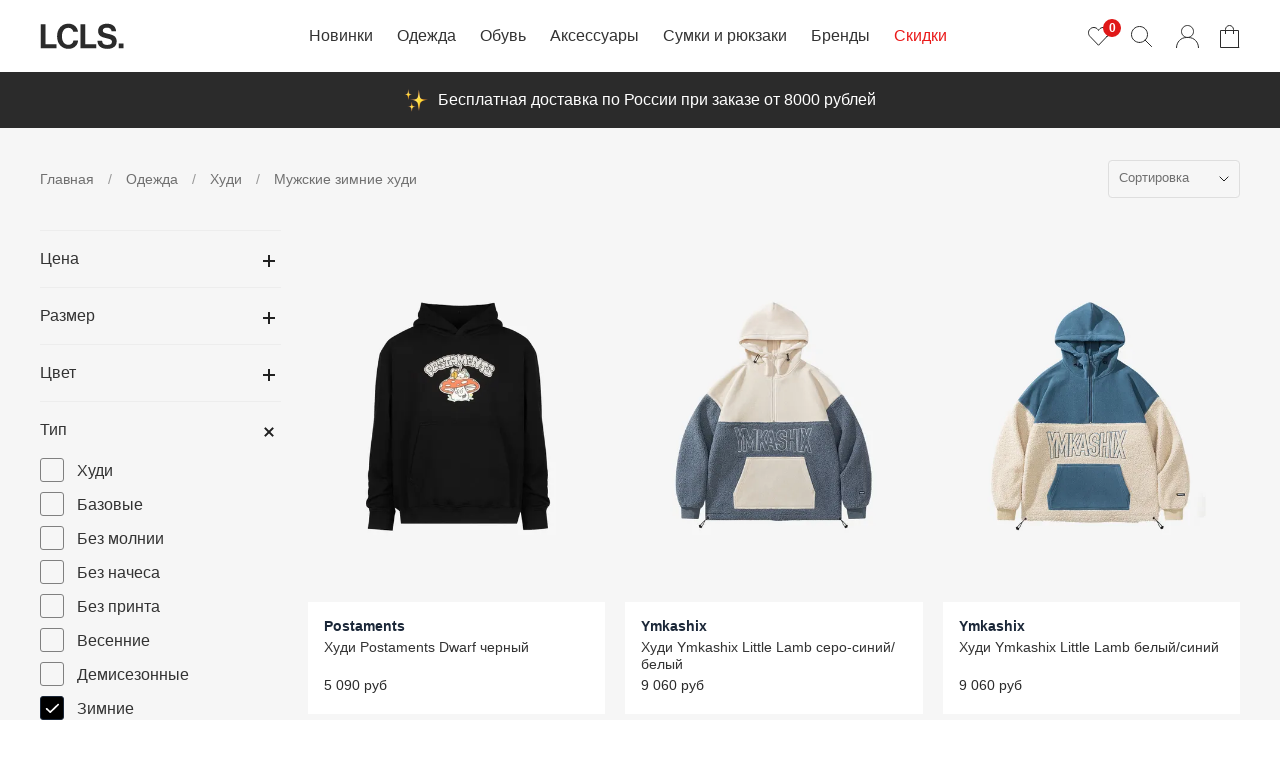

--- FILE ---
content_type: text/html; charset=utf-8
request_url: https://lcls.ru/collection/hudi/muzhskie-zimnie
body_size: 49515
content:
<!DOCTYPE html>
<html lang="ru" style="--color-btn-bg:#1b2738;
--color-btn-bg-is-dark:true;
--bg:#ffffff;
--bg-is-dark:false;

--color-text: var(--color-text-dark);
--color-text-minor-shade: var(--color-text-dark-minor-shade);
--color-text-major-shade: var(--color-text-dark-major-shade);
--color-text-half-shade: var(--color-text-dark-half-shade);

--color-notice-warning-is-dark:false;
--color-notice-success-is-dark:false;
--color-notice-error-is-dark:false;
--color-notice-info-is-dark:false;
--color-form-controls-bg:var(--bg);
--color-form-controls-bg-disabled:var(--bg-minor-shade);
--color-form-controls-border-color:var(--bg-half-shade);
--color-form-controls-color:var(--color-text);
--is-editor:false;

">
  <head><link media='print' onload='this.media="all"' rel='stylesheet' type='text/css' href='/served_assets/public/jquery.modal-0c2631717f4ce8fa97b5d04757d294c2bf695df1d558678306d782f4bf7b4773.css'><meta data-config="{&quot;collection_filter_version&quot;:1701371428,&quot;collection_products_count&quot;:21}" name="page-config" content="" /><meta data-config="{&quot;money_with_currency_format&quot;:{&quot;delimiter&quot;:&quot; &quot;,&quot;separator&quot;:&quot;.&quot;,&quot;format&quot;:&quot;%n %u&quot;,&quot;unit&quot;:&quot;руб&quot;,&quot;show_price_without_cents&quot;:1},&quot;currency_code&quot;:&quot;RUR&quot;,&quot;currency_iso_code&quot;:&quot;RUB&quot;,&quot;default_currency&quot;:{&quot;title&quot;:&quot;Российский рубль&quot;,&quot;code&quot;:&quot;RUR&quot;,&quot;rate&quot;:1.0,&quot;format_string&quot;:&quot;%n %u&quot;,&quot;unit&quot;:&quot;руб&quot;,&quot;price_separator&quot;:&quot;&quot;,&quot;is_default&quot;:true,&quot;price_delimiter&quot;:&quot;&quot;,&quot;show_price_with_delimiter&quot;:true,&quot;show_price_without_cents&quot;:true},&quot;facebook&quot;:{&quot;pixelActive&quot;:false,&quot;currency_code&quot;:&quot;RUB&quot;,&quot;use_variants&quot;:false},&quot;vk&quot;:{&quot;pixel_active&quot;:null,&quot;price_list_id&quot;:null},&quot;new_ya_metrika&quot;:true,&quot;ecommerce_data_container&quot;:&quot;dataLayer&quot;,&quot;common_js_version&quot;:null,&quot;vue_ui_version&quot;:null,&quot;feedback_captcha_enabled&quot;:&quot;1&quot;,&quot;account_id&quot;:1023833,&quot;hide_items_out_of_stock&quot;:true,&quot;forbid_order_over_existing&quot;:true,&quot;minimum_items_price&quot;:null,&quot;enable_comparison&quot;:true,&quot;locale&quot;:&quot;ru&quot;,&quot;client_group&quot;:null,&quot;consent_to_personal_data&quot;:{&quot;active&quot;:false,&quot;obligatory&quot;:true,&quot;description&quot;:&quot;Настоящим подтверждаю, что я ознакомлен и согласен с условиями \u003ca href=&#39;/page/oferta&#39; target=&#39;blank&#39;\u003eоферты и политики конфиденциальности\u003c/a\u003e.&quot;},&quot;recaptcha_key&quot;:&quot;6LfXhUEmAAAAAOGNQm5_a2Ach-HWlFKD3Sq7vfFj&quot;,&quot;recaptcha_key_v3&quot;:&quot;6LcZi0EmAAAAAPNov8uGBKSHCvBArp9oO15qAhXa&quot;,&quot;yandex_captcha_key&quot;:&quot;ysc1_ec1ApqrRlTZTXotpTnO8PmXe2ISPHxsd9MO3y0rye822b9d2&quot;,&quot;checkout_float_order_content_block&quot;:true,&quot;available_products_characteristics_ids&quot;:null,&quot;sber_id_app_id&quot;:&quot;5b5a3c11-72e5-4871-8649-4cdbab3ba9a4&quot;,&quot;theme_generation&quot;:4,&quot;quick_checkout_captcha_enabled&quot;:false,&quot;max_order_lines_count&quot;:500,&quot;sber_bnpl_min_amount&quot;:1000,&quot;sber_bnpl_max_amount&quot;:150000,&quot;counter_settings&quot;:{&quot;data_layer_name&quot;:&quot;dataLayer&quot;,&quot;new_counters_setup&quot;:true,&quot;add_to_cart_event&quot;:true,&quot;remove_from_cart_event&quot;:true,&quot;add_to_wishlist_event&quot;:true,&quot;purchase_event&quot;:true},&quot;site_setting&quot;:{&quot;show_cart_button&quot;:true,&quot;show_service_button&quot;:false,&quot;show_marketplace_button&quot;:false,&quot;show_quick_checkout_button&quot;:true},&quot;warehouses&quot;:[{&quot;id&quot;:4159153,&quot;title&quot;:&quot;Склад ВЗ&quot;,&quot;array_index&quot;:1}],&quot;captcha_type&quot;:&quot;google&quot;,&quot;human_readable_urls&quot;:false}" name="shop-config" content="" /><meta name='js-evnvironment' content='production' /><meta name='default-locale' content='ru' /><meta name='insales-redefined-api-methods' content="[]" /><script type="text/javascript" src="https://static.insales-cdn.com/assets/static-versioned/v3.72/static/libs/lodash/4.17.21/lodash.min.js"></script><script>dataLayer= []; dataLayer.push({
        event: 'view_item_list',
        ecommerce: {
          items: [{"item_name":"Худи Postaments Dwarf черный","item_id":"1620174889","item_price":"5090.00","items_list_id":"18709816","index":1},{"item_name":"Худи Ymkashix Little Lamb серо-синий/белый","item_id":"1619308913","item_price":"9060.00","items_list_id":"18709816","index":2},{"item_name":"Худи Ymkashix Little Lamb белый/синий","item_id":"1619308681","item_price":"9060.00","items_list_id":"18709816","index":3},{"item_name":"Худи Ymkashix Little Lamb Zip песочный/зеленый","item_id":"1619308465","item_price":"9370.00","items_list_id":"18709816","index":4},{"item_name":"Худи Ymkashix Little Lamb Zip черный/серый","item_id":"1619308249","item_price":"9370.00","items_list_id":"18709816","index":5},{"item_name":"Худи Ymkashix Little Lamb Zip белый/фиолетовый","item_id":"1619307985","item_price":"9370.00","items_list_id":"18709816","index":6},{"item_name":"Худи Ymkashix Little Lamb Zip серо-синий/белый","item_id":"1619307753","item_price":"9370.00","items_list_id":"18709816","index":7},{"item_name":"Худи Ymkashix Little Lamb Zip бежевый/синий","item_id":"1619307529","item_price":"9370.00","items_list_id":"18709816","index":8},{"item_name":"Худи Magamaev M серый меланж","item_id":"469615228","item_price":"3990.00","items_list_id":"18709816","index":9},{"item_name":"Худи One Two Potent Purple фиолетовый","item_id":"469262828","item_price":"4040.00","items_list_id":"18709816","index":10},{"item_name":"Худи One Two Zip-Up Potent Purple фиолетовый","item_id":"469262825","item_price":"3890.00","items_list_id":"18709816","index":11},{"item_name":"Худи Смерч на молнии оверсайз #7 черный","item_id":"460374731","item_price":"6850.00","items_list_id":"18709816","index":12},{"item_name":"Худи Dissident DD Arch Logo кэмэл","item_id":"457626893","item_price":"5050.00","items_list_id":"18709816","index":13},{"item_name":"Худи Dissident DD Arch Logo черный","item_id":"457626890","item_price":"6310.00","items_list_id":"18709816","index":14},{"item_name":"Худи Смерч Рассамашки темно-синий","item_id":"440376899","item_price":"3490.00","items_list_id":"18709816","index":15},{"item_name":"Худи Смерч Гев хаки","item_id":"440376895","item_price":"3590.00","items_list_id":"18709816","index":16},{"item_name":"Худи Смерч ЛЁША СУХАРЕВ Изумрудный","item_id":"363882086","item_price":"5790.00","items_list_id":"18709816","index":17},{"item_name":"Худи Смерч ЛЕНА ПАВЕЛЬЕВА Кофейный","item_id":"326023826","item_price":"5790.00","items_list_id":"18709816","index":18},{"item_name":"Худи Смерч БЕК И НИКИТОС Черный","item_id":"326023821","item_price":"5790.00","items_list_id":"18709816","index":19},{"item_name":"Худи Смерч РНАК Серый Меланж","item_id":"326023820","item_price":"5790.00","items_list_id":"18709816","index":20},{"item_name":"Худи FOS Мужской Черный","item_id":"301062049","item_price":"4120.00","items_list_id":"18709816","index":21}]
         }
      });</script>
<!--InsalesCounter -->
<script type="text/javascript">
(function() {
  if (typeof window.__insalesCounterId !== 'undefined') {
    return;
  }

  try {
    Object.defineProperty(window, '__insalesCounterId', {
      value: 1023833,
      writable: true,
      configurable: true
    });
  } catch (e) {
    console.error('InsalesCounter: Failed to define property, using fallback:', e);
    window.__insalesCounterId = 1023833;
  }

  if (typeof window.__insalesCounterId === 'undefined') {
    console.error('InsalesCounter: Failed to set counter ID');
    return;
  }

  let script = document.createElement('script');
  script.async = true;
  script.src = '/javascripts/insales_counter.js?7';
  let firstScript = document.getElementsByTagName('script')[0];
  firstScript.parentNode.insertBefore(script, firstScript);
})();
</script>
<!-- /InsalesCounter -->
    <script type="text/javascript">
      (function() {
        var fileref = document.createElement('script');
        fileref.setAttribute("type","text/javascript");
        fileref.setAttribute("src", 'https://widget.cloudpayments.ru/bundles/cloudpayments');
        document.getElementsByTagName("head")[0].appendChild(fileref);
      })();
    </script>

    <script type="text/javascript">
      (function() {
        
				if(!window.jQuery){
					var script = document.createElement('script');
					script.src = "https://ajax.googleapis.com/ajax/libs/jquery/3.3.1/jquery.min.js";
					script.async = false;
					document.head.appendChild(script);
				}
      })();
    </script>

    <script type="text/javascript">
      (function() {
        var fileref = document.createElement('script');
        fileref.setAttribute("type","text/javascript");
        fileref.setAttribute("src", 'https://cdnjs.cloudflare.com/ajax/libs/core-js/2.4.1/core.js');
        document.getElementsByTagName("head")[0].appendChild(fileref);
      })();
    </script>

    <script type="text/javascript">
      (function() {
        var fileref = document.createElement('script');
        fileref.setAttribute("type","text/javascript");
        fileref.setAttribute("src", 'https://insales.cloudpayments.ru/sweetalert2.min.js');
        document.getElementsByTagName("head")[0].appendChild(fileref);
      })();
    </script>

    <script type="text/javascript">
      (function() {
        script = document.createElement('script');script.src = 'https://insales.cloudpayments.ru/appjs?insales_id=1023833';script.async = false;document.head.appendChild(script);
      })();
    </script>

    <!-- meta -->
<meta charset="UTF-8" /><title>Купить зимнее мужское худи в Москве - LCLS.ru
</title><meta name="description" content="Купите недорого зимние мужские худи в Москве на LCLS.ru. Готовьтесь быть модными этой зимой, заказывайте худи на LCLS.ru."/>
<meta data-config="{&quot;static-versioned&quot;: &quot;1.38&quot;}" name="theme-meta-data" content="">
<meta http-equiv="X-UA-Compatible" content="IE=edge,chrome=1" />
<meta name="viewport" content="width=device-width, initial-scale=1.0" />
<meta name="SKYPE_TOOLBAR" content="SKYPE_TOOLBAR_PARSER_COMPATIBLE" />
<meta name="format-detection" content="telephone=no" />
<meta name="google-site-verification" content="LK24ycfM0l5dSVpYgt1OWathI3S3s6dazVsD0IP5uVQ" />
<meta name="yandex-verification" content="3c669f55b3d0c7bf" />

<!-- canonical url--><link rel="canonical" href="https://lcls.ru/collection/hudi/muzhskie-zimnie"/><!-- open graph-->
  
    
  


	<meta property="og:url" content="https://lcls.ru/collection/hudi/muzhskie-zimnie" />


<meta property="og:type" content="website">


  <meta property="og:title" content="Купить зимнее мужское худи в Москве - LCLS.ru" />
  <meta property="og:description" content="Купите недорого зимние мужские худи в Москве на LCLS.ru. Готовьтесь быть модными этой зимой, заказывайте худи на LCLS.ru." />
 

    

<!-- icons-->
<link rel="icon" type="image/x-icon" href="https://static.insales-cdn.com/files/1/1616/26854992/original/favicon.ico" />
<link rel="icon" type="image/svg+xml" href="https://static.insales-cdn.com/files/1/1614/26854990/original/favicon.svg" />
<link rel="icon" type="image/png" sizes="120x120" href="https://static.insales-cdn.com/files/1/1615/26854991/original/favicon.png" /><style media="screen">
  @supports (content-visibility: hidden) {
    body:not(.settings_loaded) {
      content-visibility: hidden;
    }
  }
  @supports not (content-visibility: hidden) {
    body:not(.settings_loaded) {
      visibility: hidden;
    }
  }
</style>

<!-- preconnect-->
<link rel= "preconnect" href="https://static.insales-cdn.com" />
<link rel= "preconnect" href="https://www.google-analytics.com" />
<link rel= "preconnect" href="https://www.googletagmanager.com" />

<!-- Антикликфрод -->
<script defer src="https://af.click.ru/af.js?id=14477"></script>

<!-- Поделиться в VK -->
<script type="text/javascript" src="https://vk.com/js/api/share.js?93" charset="windows-1251"></script>

    <link rel="preload" href="https://static.insales-cdn.com/assets/1/8017/10002257/1760178208/theme.js" as="script" />
    <script src="https://static.insales-cdn.com/assets/1/8017/10002257/1760178208/theme.js" charset="utf-8" defer></script>

    
  </head>

  

  <body data-multi-lang="false" class="specialBgc">
    <noscript>
<div class="njs-alert-overlay">
  <div class="njs-alert-wrapper">
    <div class="njs-alert">
      <p></p>
    </div>
  </div>
</div>
</noscript>

    

    <div class="page_layout page_layout_normal_left page_layout_section_top">
      <header class="header">
        <div class="header__inner">
          
            <div
  class="layout widget-type_widget_v4_header_2_5396c7a38da695d856e2ebbec1172d17"
  style="--logo-img:'https://static.insales-cdn.com/files/1/7359/21232831/original/logo-new.svg'; --logo-max-width:200px; --bage-bg:#E01818; --bage-bg-is-dark:true; --bage-bg-minor-shade:#e92b2b; --bage-bg-minor-shade-is-dark:true; --bage-bg-major-shade:#eb4343; --bage-bg-major-shade-is-dark:true; --bage-bg-half-shade:#f38989; --bage-bg-half-shade-is-dark:true; --hide-language:true; --hide-compare:true; --hide-personal:false; --header-wide-bg:true; --layout-mt:0vw; --layout-mb:0vw; --header-top-pt:0vw; --header-top-pb:0vw; --header-main-pt:1vw; --header-main-pb:1vw; --layout-content-max-width:1408px; --header-wide-content:false; --hide-desktop:false; --hide-mobile:false;"
  data-widget-drop-item-id="210365937"
  
  >
  <div class="layout__content">
    




<div class="header header_no-languages">
  <div class="header__mobile-head">
    <div class="header__mobile-head-content">
      <button type="button" class="button button_size-l header__hide-mobile-menu-btn js-hide-mobile-menu" aria-label="Закрыть мобильное меню">
        <span class="icon icon-times"></span>
      </button>

      
    </div>
  </div>

  <div class="header__content">
    <div class="header-part-top">
      <div class="header-part-top__inner">
        <div class="header__area-menu">
          <ul class="header__menu js-cut-list" data-navigation data-menu-handle="">
            
          </ul>
        </div>

        <div class="header__area-text">
          
        </div>

        <div class="header__area-contacts">
          
  
  

        </div>

        
      </div>
    </div>

    <div class="header-part-main">
      <div class="header-part-main__inner">
        <div class="header__area-logo">
          

  
    <a href=" / " class="header__logo">
      <img src="https://static.insales-cdn.com/files/1/7359/21232831/original/logo-new.svg" alt="LCLS.ru" title="LCLS.ru" width="84" height="26"/>
    </a>
  


        </div>
        
        <div class="header__area-controls">
          <a href="/favorites" class="header__control-btn header__favorite">
            <span class="icon icon-favorites">
              <span class="header__control-bage" data-ui-favorites-counter>0</span>
            </span>
          </a>

          <div class="header__search">
            <form action="/search" method="get" class="header__search-form">
              <input type="text" autocomplete="off" class="form-control form-control_size-l header__search-field" name="q" value="" placeholder="Поиск" />
              <button type="submit" class="button button_size-l header__search-btn" aria-label="Поиск">
                <span class="icon icon-search"></span>
              </button>
              <input type="hidden" name="lang" value="ru">
            </form>
            <button type="button" class="button button_size-l header__search-mobile-btn js-show-mobile-search" aria-label="Поиск">
                <span class="icon icon-search _show"></span>
              <span class="icon icon-times _hide"></span>
            </button>
          </div>

          
            <a href="/client_account/orders" rel="nofollow" class="header__control-btn header__cabinet">
              <span class="icon icon-user"></span>
            </a>
          

          

          <a href="/cart_items" rel="nofollow" class="header__control-btn header__cart">
            <span class="icon icon-cart">
              <span class="header__control-bage header__control-bage--cart hidden" data-cart-positions-count></span>
            </span>
            <span class="header__control-text" data-cart-total-price></span>
          </a>

          <div class="cart-dropdown">
  <div class="cart-dropdown__inner">
    <h3 class="cart-dropdown__title">Корзина</h3>
    
    <p class="cart-dropdown__empty-text ">
      В корзине пусто
    </p>

    <p class="cart-dropdown__text hidden" data-cart-positions-count>0 товара</p>
  </div>

  <div class="cart-dropdown__short-menu "><ul class="short-menu">
  <li class="short-menu__list-item short-menu__list-item--novinki"><a href="/collection/novinki" class="short-menu__link">Новинки</a></li>
  <li class="short-menu__list-item short-menu__list-item--brendy"><a href="/collection/brendy" class="short-menu__link">Бренды</a></li>
  <li class="short-menu__list-item short-menu__list-item--skidki"><a href="/collection/skidki" class="short-menu__link">Скидки</a></li>
</ul></div>

  <div class="cart-dropdown__list hidden">
    <form action="/cart_items" class="cart with-coupon" method="post" data-cart-form data-reload-on-coupon="false">
      <div class="cart__area-items">
        
      </div>

      <div class="cart__area-controls">
        <div class="cart__area-controls-sticky">
          <div class="cart__area-controls-inner">
            <a href="/page/oplata_dostavka" class="cart-dropdown__delivery-label product-form__delivery-label">
              Бесплатная доставка по России от 8000 руб.
            </a>

            
              <div class="cart-dropdown__discount-input-wrapper" tabindex="0">
                <input class="cart-dropdown__discount-input"  type="text" placeholder="Промокод" name="cart[coupon]" value="" />
                <button class="cart-dropdown__discount-submit-button" type="submit" data-coupon-submit aria-label="Использовать купон"/>
              </div>
            
          </div>
          

          <div class="cart-controls">
            
            <div class="discount" data-cart-discounts-ajax></div>

            
            
            <div class="cart-dropdown__buttons">
              <a class="cart-dropdown__button"  href="/cart_items"><img class="cart-dropdown__button-icon" src="https://static.insales-cdn.com/assets/1/8017/10002257/1760178208/bag-grey-thin.svg" width="24" height="24" alt="Корзина"></a>

              <button class="cart-dropdown__button cart-dropdown__button--buy-one-click button button_wide button_size-l button--transparent" data-quick-checkout="[data-product-id='']">Купить в 1 клик</button>

              <button type="submit" class="cart-dropdown__button cart-dropdown__button--submit button button_size-l button_wide" data-cart-submit>Оформить</button>
            </div>
          </div>
        </div>
      </div>

      <input type="hidden" name="_method" value="put">
      <input type="hidden" name="make_order" value="">
      <input type="hidden" name="lang" value="ru"/>
    </form>
  </div>
</div>
        </div>

        <div class="header__area-collections">
          
          

          

          
          

          <div class="header__collections-head">Каталог</div>

          <ul class="header__collections" data-navigation>
            
            
              
              
              

              
              

              
              

              
                

                

                <li class="header__collections-item" data-navigation-item>
                  <div class="header__collections-controls">
                    <a href="/collection/novinki" class="header__collections-link " data-navigation-link="/collection/novinki" >
                      Новинки

                      
                    </a>

                    
                  </div>

                  

                  

                  
                    </li>
                  

                  
              
            
              
              
              

              
              

              
              

              
                

                

                <li class="header__collections-item" data-navigation-item>
                  <div class="header__collections-controls">
                    <a href="/collection/odezhda" class="header__collections-link  with-arrow" data-navigation-link="/collection/odezhda" >
                      Одежда

                      
                        <span class="icon icon-angle-down"></span>
                      
                    </a>

                    
                      <button class="button button_size-s header__collections-show-submenu-btn js-show-touch-submenu" type="button" aria-label="Показать подменю">
                        <span class="icon icon-angle-down"></span>
                      </button>
                    
                  </div>

                  
                    
                      <ul class="header__collections-submenu">
                        <div class="header__submenu-category">
                          <a href="/collection/verhnyaya-odezhda" class="header__submenu-category-link">Верхняя одежда</a>
                        </div>

                        <div class="header__collections-submenu-content header__collections-submenu-content--clothes">
                            <li class="header__collections-item">
  <div class="header__collections-controls">
    <a href="/collection/kurtki" class="header__collections-link">Куртки</a>
  </div>
</li>

<li class="header__collections-item">
  <div class="header__collections-controls">
    <a href="/collection/pukhoviki" class="header__collections-link">Пуховики</a>
  </div>
</li>

<li class="header__collections-item">
  <div class="header__collections-controls">
    <a href="/collection/parki" class="header__collections-link">Парки</a>
  </div>
</li>

<li class="header__collections-item">
  <div class="header__collections-controls">
    <a href="/collection/bombery" class="header__collections-link">Бомберы</a>
  </div>
</li>

<li class="header__collections-item">
  <div class="header__collections-controls">
    <a href="/collection/anoraki" class="header__collections-link">Анораки</a>
  </div>
</li>

<li class="header__collections-item">
  <div class="header__collections-controls">
    <a href="/collection/plaschi" class="header__collections-link">Плащи</a>
  </div>
</li>

<li class="header__collections-item break">
  <div class="header__collections-controls">
    <a href="/collection/vetrovki" class="header__collections-link">Ветровки</a>
  </div>
</li>

<li class="header__collections-item">
  <div class="header__collections-controls">
    <a href="/collection/futbolki" class="header__collections-link">Футболки</a>
  </div>
</li>

<li class="header__collections-item">
  <div class="header__collections-controls">
    <a href="/collection/hudi" class="header__collections-link">Худи</a>
  </div>
</li>

<li class="header__collections-item">
  <div class="header__collections-controls">
    <a href="/collection/tolstovki" class="header__collections-link">Толстовки</a>
  </div>
</li>

<li class="header__collections-item">
  <div class="header__collections-controls">
    <a href="/collection/longslivy" class="header__collections-link">Лонгсливы</a>
  </div>
</li>

<li class="header__collections-item">
  <div class="header__collections-controls">
    <a href="/collection/svitery" class="header__collections-link">Свитеры</a>
  </div>
</li>

<li class="header__collections-item">
  <div class="header__collections-controls">
    <a href="/collection/rubashki" class="header__collections-link">Рубашки</a>
  </div>
</li>

<li class="header__collections-item">
  <div class="header__collections-controls">
    <a href="/collection/polo" class="header__collections-link">Поло</a>
  </div>
</li>

<li class="header__collections-item">
  <div class="header__collections-controls">
    <a href="/collection/bryuki" class="header__collections-link">Брюки</a>
  </div>
</li>

<li class="header__collections-item">
  <div class="header__collections-controls">
    <a href="/collection/dzhinsy" class="header__collections-link">Джинсы</a>
  </div>
</li>

<li class="header__collections-item">
  <div class="header__collections-controls">
    <a href="/collection/shorty" class="header__collections-link">Шорты</a>
  </div>
</li>

<li class="header__collections-item">
  <div class="header__collections-controls">
    <a href="/collection/yubki" class="header__collections-link">Юбки</a>
  </div>
</li>

<li class="header__collections-item">
  <div class="header__collections-controls">
    <a href="/collection/nizhnee-belie" class="header__collections-link">Нижнее белье</a>
  </div>
</li>

<li class="header__collections-item">
  <div class="header__collections-controls">
    <a href="/collection/noski" class="header__collections-link">Носки</a>
  </div>
</li>
                        </div>

                        <div class="header__collections-submenu-content" hidden>
                        
                  

                  

                  

                  
              
            
              
              
              

              
              

              
              

              
                

                

                <li class="header__collections-item" data-navigation-item>
                  <div class="header__collections-controls">
                    <a href="/collection/verhnyaya-odezhda" class="header__collections-link " data-navigation-link="/collection/verhnyaya-odezhda" >
                      Верхняя одежда

                      
                    </a>

                    
                  </div>

                  

                  

                  
                    </li>
                  

                  
              
            
              
              
              

              
              

              
              

              
                

                

                <li class="header__collections-item" data-navigation-item>
                  <div class="header__collections-controls">
                    <a href="/collection/anoraki" class="header__collections-link " data-navigation-link="/collection/anoraki" >
                      Анораки

                      
                    </a>

                    
                  </div>

                  

                  

                  
                    </li>
                  

                  
              
            
              
              
              

              
              

              
              

              
                

                

                <li class="header__collections-item" data-navigation-item>
                  <div class="header__collections-controls">
                    <a href="/collection/bombery" class="header__collections-link " data-navigation-link="/collection/bombery" >
                      Бомберы

                      
                    </a>

                    
                  </div>

                  

                  

                  
                    </li>
                  

                  
              
            
              
              
              

              
              

              
              

              
                

                

                <li class="header__collections-item" data-navigation-item>
                  <div class="header__collections-controls">
                    <a href="/collection/bryuki" class="header__collections-link " data-navigation-link="/collection/bryuki" >
                      Брюки

                      
                    </a>

                    
                  </div>

                  

                  

                  
                    </li>
                  

                  
              
            
              
              
              

              
              

              
              

              
                

                

                <li class="header__collections-item" data-navigation-item>
                  <div class="header__collections-controls">
                    <a href="/collection/vetrovki" class="header__collections-link " data-navigation-link="/collection/vetrovki" >
                      Ветровки

                      
                    </a>

                    
                  </div>

                  

                  

                  
                    </li>
                  

                  
              
            
              
              
              

              
              

              
              

              
                

                

                <li class="header__collections-item" data-navigation-item>
                  <div class="header__collections-controls">
                    <a href="/collection/dzhinsy" class="header__collections-link " data-navigation-link="/collection/dzhinsy" >
                      Джинсы

                      
                    </a>

                    
                  </div>

                  

                  

                  
                    </li>
                  

                  
              
            
              
              
              

              
              

              
              

              
                

                

                <li class="header__collections-item" data-navigation-item>
                  <div class="header__collections-controls">
                    <a href="/collection/zhilety" class="header__collections-link " data-navigation-link="/collection/zhilety" >
                      Жилеты

                      
                    </a>

                    
                  </div>

                  

                  

                  
                    </li>
                  

                  
              
            
              
              
              

              
              

              
              

              
                

                

                <li class="header__collections-item" data-navigation-item>
                  <div class="header__collections-controls">
                    <a href="/collection/kurtki" class="header__collections-link " data-navigation-link="/collection/kurtki" >
                      Куртки

                      
                    </a>

                    
                  </div>

                  

                  

                  
                    </li>
                  

                  
              
            
              
              
              

              
              

              
              

              
                

                

                <li class="header__collections-item" data-navigation-item>
                  <div class="header__collections-controls">
                    <a href="/collection/longslivy" class="header__collections-link " data-navigation-link="/collection/longslivy" >
                      Лонгсливы

                      
                    </a>

                    
                  </div>

                  

                  

                  
                    </li>
                  

                  
              
            
              
              
              

              
              

              
              

              
                

                

                <li class="header__collections-item" data-navigation-item>
                  <div class="header__collections-controls">
                    <a href="/collection/parki" class="header__collections-link " data-navigation-link="/collection/parki" >
                      Парки

                      
                    </a>

                    
                  </div>

                  

                  

                  
                    </li>
                  

                  
              
            
              
              
              

              
              

              
              

              
                

                

                <li class="header__collections-item" data-navigation-item>
                  <div class="header__collections-controls">
                    <a href="/collection/platya" class="header__collections-link " data-navigation-link="/collection/platya" >
                      Платья

                      
                    </a>

                    
                  </div>

                  

                  

                  
                    </li>
                  

                  
              
            
              
              
              

              
              

              
              

              
                

                

                <li class="header__collections-item" data-navigation-item>
                  <div class="header__collections-controls">
                    <a href="/collection/plaschi" class="header__collections-link " data-navigation-link="/collection/plaschi" >
                      Плащи

                      
                    </a>

                    
                  </div>

                  

                  

                  
                    </li>
                  

                  
              
            
              
              
              

              
              

              
              

              
                

                

                <li class="header__collections-item" data-navigation-item>
                  <div class="header__collections-controls">
                    <a href="/collection/polo" class="header__collections-link " data-navigation-link="/collection/polo" >
                      Поло

                      
                    </a>

                    
                  </div>

                  

                  

                  
                    </li>
                  

                  
              
            
              
              
              

              
              

              
              

              
                

                

                <li class="header__collections-item" data-navigation-item>
                  <div class="header__collections-controls">
                    <a href="/collection/pukhoviki" class="header__collections-link " data-navigation-link="/collection/pukhoviki" >
                      Пуховики

                      
                    </a>

                    
                  </div>

                  

                  

                  
                    </li>
                  

                  
              
            
              
              
              

              
              

              
              

              
                

                

                <li class="header__collections-item" data-navigation-item>
                  <div class="header__collections-controls">
                    <a href="/collection/rubashki" class="header__collections-link " data-navigation-link="/collection/rubashki" >
                      Рубашки

                      
                    </a>

                    
                  </div>

                  

                  

                  
                    </li>
                  

                  
              
            
              
              
              

              
              

              
              

              
                

                

                <li class="header__collections-item" data-navigation-item>
                  <div class="header__collections-controls">
                    <a href="/collection/svitery" class="header__collections-link " data-navigation-link="/collection/svitery" >
                      Свитеры

                      
                    </a>

                    
                  </div>

                  

                  

                  
                    </li>
                  

                  
              
            
              
              
              

              
              

              
              

              
                

                

                <li class="header__collections-item" data-navigation-item>
                  <div class="header__collections-controls">
                    <a href="/collection/tolstovki" class="header__collections-link " data-navigation-link="/collection/tolstovki" >
                      Толстовки

                      
                    </a>

                    
                  </div>

                  

                  

                  
                    </li>
                  

                  
              
            
              
              
              

              
              

              
              

              
                

                

                <li class="header__collections-item" data-navigation-item>
                  <div class="header__collections-controls">
                    <a href="/collection/futbolki" class="header__collections-link " data-navigation-link="/collection/futbolki" >
                      Футболки

                      
                    </a>

                    
                  </div>

                  

                  

                  
                    </li>
                  

                  
              
            
              
              
              

              
              

              
              

              
                

                

                <li class="header__collections-item" data-navigation-item>
                  <div class="header__collections-controls">
                    <a href="/collection/hudi" class="header__collections-link " data-navigation-link="/collection/hudi" >
                      Худи

                      
                    </a>

                    
                  </div>

                  

                  

                  
                    </li>
                  

                  
              
            
              
              
              

              
              

              
              

              
                

                

                <li class="header__collections-item" data-navigation-item>
                  <div class="header__collections-controls">
                    <a href="/collection/shorty" class="header__collections-link " data-navigation-link="/collection/shorty" >
                      Шорты

                      
                    </a>

                    
                  </div>

                  

                  

                  
                    </li>
                  

                  
              
            
              
              
              

              
              

              
              

              
                

                

                <li class="header__collections-item" data-navigation-item>
                  <div class="header__collections-controls">
                    <a href="/collection/yubki" class="header__collections-link " data-navigation-link="/collection/yubki" >
                      Юбки

                      
                    </a>

                    
                  </div>

                  

                  

                  
                    </li>
                  

                  
              
            
              
              
              

              
              

              
              

              
                

                
                  
                    
                      </div>
                    </ul>
                  

                  </li>
                

                <li class="header__collections-item" data-navigation-item>
                  <div class="header__collections-controls">
                    <a href="/collection/obuv" class="header__collections-link  with-arrow" data-navigation-link="/collection/obuv" >
                      Обувь

                      
                        <span class="icon icon-angle-down"></span>
                      
                    </a>

                    
                      <button class="button button_size-s header__collections-show-submenu-btn js-show-touch-submenu" type="button" aria-label="Показать подменю">
                        <span class="icon icon-angle-down"></span>
                      </button>
                    
                  </div>

                  
                    
                      <ul class="header__collections-submenu" data-navigation-submenu>
                        <div class="header__collections-submenu-content">
                        
                  

                  

                  

                  
              
            
              
              
              

              
              

              
              

              
                

                

                <li class="header__collections-item" data-navigation-item>
                  <div class="header__collections-controls">
                    <a href="/collection/botinki" class="header__collections-link " data-navigation-link="/collection/botinki" >
                      Ботинки

                      
                    </a>

                    
                  </div>

                  

                  

                  
                    </li>
                  

                  
              
            
              
              
              

              
              

              
              

              
                

                

                <li class="header__collections-item" data-navigation-item>
                  <div class="header__collections-controls">
                    <a href="/collection/krossovki" class="header__collections-link " data-navigation-link="/collection/krossovki" >
                      Кроссовки

                      
                    </a>

                    
                  </div>

                  

                  

                  
                    </li>
                  

                  
              
            
              
              
              

              
              

              
              

              
                

                

                <li class="header__collections-item" data-navigation-item>
                  <div class="header__collections-controls">
                    <a href="/collection/kedy" class="header__collections-link " data-navigation-link="/collection/kedy" >
                      Кеды

                      
                    </a>

                    
                  </div>

                  

                  

                  
                    </li>
                  

                  
              
            
              
              
              

              
              

              
              

              
                

                

                <li class="header__collections-item" data-navigation-item>
                  <div class="header__collections-controls">
                    <a href="/collection/shlepancy" class="header__collections-link " data-navigation-link="/collection/shlepancy" >
                      Шлепанцы

                      
                    </a>

                    
                  </div>

                  

                  

                  
                    </li>
                  

                  
              
            
              
              
              

              
              

              
              

              
                

                
                  
                    
                      </div>
                    </ul>
                  

                  </li>
                

                <li class="header__collections-item" data-navigation-item>
                  <div class="header__collections-controls">
                    <a href="/collection/aksessuary" class="header__collections-link  with-arrow" data-navigation-link="/collection/aksessuary" >
                      Аксессуары

                      
                        <span class="icon icon-angle-down"></span>
                      
                    </a>

                    
                      <button class="button button_size-s header__collections-show-submenu-btn js-show-touch-submenu" type="button" aria-label="Показать подменю">
                        <span class="icon icon-angle-down"></span>
                      </button>
                    
                  </div>

                  
                       
                      <ul class="header__collections-submenu header__collections-submenu--accessories" data-navigation-submenu>
                        <div class="header__collections-submenu-content header__collections-submenu-content--accessories">   
                        
                  

                  

                  

                  
              
            
              
              
              

              
              

              
              

              
                

                

                <li class="header__collections-item" data-navigation-item>
                  <div class="header__collections-controls">
                    <a href="/collection/kepki" class="header__collections-link " data-navigation-link="/collection/kepki" >
                      Кепки

                      
                    </a>

                    
                  </div>

                  

                  

                  
                    </li>
                  

                  
              
            
              
              
              

              
              

              
              

              
                

                

                <li class="header__collections-item" data-navigation-item>
                  <div class="header__collections-controls">
                    <a href="/collection/panamy" class="header__collections-link " data-navigation-link="/collection/panamy" >
                      Панамы

                      
                    </a>

                    
                  </div>

                  

                  

                  
                    </li>
                  

                  
              
            
              
              
              

              
              

              
              

              
                

                

                <li class="header__collections-item" data-navigation-item>
                  <div class="header__collections-controls">
                    <a href="/collection/shapki" class="header__collections-link " data-navigation-link="/collection/shapki" >
                      Шапки

                      
                    </a>

                    
                  </div>

                  

                  

                  
                    </li>
                  

                  
              
            
              
              
              

              
              

              
              

              
                

                

                <li class="header__collections-item" data-navigation-item>
                  <div class="header__collections-controls">
                    <a href="/collection/sharfy" class="header__collections-link " data-navigation-link="/collection/sharfy" >
                      Шарфы

                      
                    </a>

                    
                  </div>

                  

                  

                  
                    </li>
                  

                  
              
            
              
              
              

              
              

              
              

              
                

                

                <li class="header__collections-item" data-navigation-item>
                  <div class="header__collections-controls">
                    <a href="/collection/ochki" class="header__collections-link " data-navigation-link="/collection/ochki" >
                      Очки

                      
                    </a>

                    
                  </div>

                  

                  

                  
                    </li>
                  

                  
              
            
              
              
              

              
              

              
              

              
                

                

                <li class="header__collections-item" data-navigation-item>
                  <div class="header__collections-controls">
                    <a href="/collection/nizhnee-belie" class="header__collections-link " data-navigation-link="/collection/nizhnee-belie" >
                      Нижнее белье

                      
                    </a>

                    
                  </div>

                  

                  

                  
                    </li>
                  

                  
              
            
              
              
              

              
              

              
              

              
                

                

                <li class="header__collections-item" data-navigation-item>
                  <div class="header__collections-controls">
                    <a href="/collection/noski" class="header__collections-link " data-navigation-link="/collection/noski" >
                      Носки

                      
                    </a>

                    
                  </div>

                  

                  

                  
                    </li>
                  

                  
              
            
              
              
              

              
              

              
              

              
                

                

                <li class="header__collections-item" data-navigation-item>
                  <div class="header__collections-controls">
                    <a href="/collection/remni" class="header__collections-link " data-navigation-link="/collection/remni" >
                      Ремни

                      
                    </a>

                    
                  </div>

                  

                  

                  
                    </li>
                  

                  
              
            
              
              
              

              
              

              
              

              
                

                

                <li class="header__collections-item" data-navigation-item>
                  <div class="header__collections-controls">
                    <a href="/collection/perchatki" class="header__collections-link " data-navigation-link="/collection/perchatki" >
                      Перчатки

                      
                    </a>

                    
                  </div>

                  

                  

                  
                    </li>
                  

                  
              
            
              
              
              

              
              

              
              

              
                

                

                <li class="header__collections-item" data-navigation-item>
                  <div class="header__collections-controls">
                    <a href="/collection/svechi" class="header__collections-link " data-navigation-link="/collection/svechi" >
                      Свечи

                      
                    </a>

                    
                  </div>

                  

                  

                  
                    </li>
                  

                  
              
            
              
              
              

              
              

              
              

              
                

                

                <li class="header__collections-item" data-navigation-item>
                  <div class="header__collections-controls">
                    <a href="/collection/tovary-dlya-doma" class="header__collections-link " data-navigation-link="/collection/tovary-dlya-doma" >
                      Товары для дома

                      
                    </a>

                    
                  </div>

                  

                  

                  
                    </li>
                  

                  
              
            
              
              
              

              
              

              
              

              
                

                

                <li class="header__collections-item" data-navigation-item>
                  <div class="header__collections-controls">
                    <a href="/collection/varezhki" class="header__collections-link " data-navigation-link="/collection/varezhki" >
                      Варежки

                      
                    </a>

                    
                  </div>

                  

                  

                  
                    </li>
                  

                  
              
            
              
              
              

              
              

              
              

              
                

                

                <li class="header__collections-item" data-navigation-item>
                  <div class="header__collections-controls">
                    <a href="/collection/ukrasheniya" class="header__collections-link " data-navigation-link="/collection/ukrasheniya" >
                      Украшения

                      
                    </a>

                    
                  </div>

                  

                  

                  
                    </li>
                  

                  
              
            
              
              
              

              
              

              
              

              
                

                

                <li class="header__collections-item" data-navigation-item>
                  <div class="header__collections-controls">
                    <a href="/collection/znachki" class="header__collections-link " data-navigation-link="/collection/znachki" >
                      Значки

                      
                    </a>

                    
                  </div>

                  

                  

                  
                    </li>
                  

                  
              
            
              
              
              

              
              

              
              

              
                

                

                <li class="header__collections-item" data-navigation-item>
                  <div class="header__collections-controls">
                    <a href="/collection/raznoe" class="header__collections-link " data-navigation-link="/collection/raznoe" >
                      Разное

                      
                    </a>

                    
                  </div>

                  

                  

                  
                    </li>
                  

                  
              
            
              
              
              

              
              

              
              

              
                

                

                <li class="header__collections-item" data-navigation-item>
                  <div class="header__collections-controls">
                    <a href="/collection/podarochnye-sertifikaty" class="header__collections-link " data-navigation-link="/collection/podarochnye-sertifikaty" >
                      Подарочные сертификаты

                      
                    </a>

                    
                  </div>

                  

                  

                  
                    </li>
                  

                  
              
            
              
              
              

              
              

              
              

              
                

                
                  
                    
                      </div>
                    </ul>
                  

                  </li>
                

                <li class="header__collections-item" data-navigation-item>
                  <div class="header__collections-controls">
                    <a href="/collection/sumki-i-ryukzaki" class="header__collections-link  with-arrow" data-navigation-link="/collection/sumki-i-ryukzaki" >
                      Сумки и рюкзаки

                      
                        <span class="icon icon-angle-down"></span>
                      
                    </a>

                    
                      <button class="button button_size-s header__collections-show-submenu-btn js-show-touch-submenu" type="button" aria-label="Показать подменю">
                        <span class="icon icon-angle-down"></span>
                      </button>
                    
                  </div>

                  
                    
                      <ul class="header__collections-submenu" data-navigation-submenu>
                        <div class="header__collections-submenu-content">
                        
                  

                  

                  

                  
              
            
              
              
              

              
              

              
              

              
                

                

                <li class="header__collections-item" data-navigation-item>
                  <div class="header__collections-controls">
                    <a href="/collection/sumki" class="header__collections-link " data-navigation-link="/collection/sumki" >
                      Сумки

                      
                    </a>

                    
                  </div>

                  

                  

                  
                    </li>
                  

                  
              
            
              
              
              

              
              

              
              

              
                

                

                <li class="header__collections-item" data-navigation-item>
                  <div class="header__collections-controls">
                    <a href="/collection/ryukzaki" class="header__collections-link " data-navigation-link="/collection/ryukzaki" >
                      Рюкзаки

                      
                    </a>

                    
                  </div>

                  

                  

                  
                    </li>
                  

                  
              
            
              
              
              

              
              

              
              

              
                

                

                <li class="header__collections-item" data-navigation-item>
                  <div class="header__collections-controls">
                    <a href="/collection/shoppery" class="header__collections-link " data-navigation-link="/collection/shoppery" >
                      Шопперы

                      
                    </a>

                    
                  </div>

                  

                  

                  
                    </li>
                  

                  
              
            
              
              
              

              
              

              
              

              
                

                
                  
                    
                      </div>
                    </ul>
                  

                  </li>
                

                <li class="header__collections-item" data-navigation-item>
                  <div class="header__collections-controls">
                    <a href="/collection/brendy" class="header__collections-link  with-arrow" data-navigation-link="/collection/brendy" >
                      Бренды

                      
                        <span class="icon icon-angle-down"></span>
                      
                    </a>

                    
                      <button class="button button_size-s header__collections-show-submenu-btn js-show-touch-submenu" type="button" aria-label="Показать подменю">
                        <span class="icon icon-angle-down"></span>
                      </button>
                    
                  </div>

                  
                    
                      <ul class="header__collections-submenu header__collections-submenu--brands" data-navigation-submenu>
                        <div class="header__collections-submenu-content header__collections-submenu-content--brands">
                          <li class="header__collections-item">
  <div class="header__collections-controls">
    <a href="/collection/bich" class="header__collections-link">БИЧ</a>
  </div>
</li>

<li class="header__collections-item">
  <div class="header__collections-controls">
    <a href="/collection/gerbariy" class="header__collections-link">Гербарий</a>
  </div>
</li>

<li class="header__collections-item">
  <div class="header__collections-controls">
    <a href="/collection/postaments" class="header__collections-link">Postaments</a>
  </div>
</li>

<li class="header__collections-item">
  <div class="header__collections-controls">
    <a href="/collection/mech" class="header__collections-link">Меч</a>
  </div>
</li>

<li class="header__collections-item">
  <div class="header__collections-controls">
    <a href="/collection/indigo-stuff" class="header__collections-link">Indigo Stuff</a>
  </div>
</li>

<li class="header__collections-item">
  <div class="header__collections-controls">
    <a href="/collection/one-two" class="header__collections-link">One Two</a>
  </div>
</li>

<li class="header__collections-item">
  <div class="header__collections-controls">
    <a href="/collection/anteater" class="header__collections-link">Anteater</a>
  </div>
</li>

<li class="header__collections-item">
  <div class="header__collections-controls">
    <a href="/collection/stratopacks" class="header__collections-link">Stratopacks</a>
  </div>
</li>

<li class="header__collections-item">
  <div class="header__collections-controls">
    <a href="/collection/called-a-garment" class="header__collections-link">Called a Garment</a>
  </div>
</li>

<li class="header__collections-item">
  <div class="header__collections-controls">
    <a href="/collection/ovum" class="header__collections-link">OVUM</a>
  </div>
</li>

<li class="header__collections-item">
  <div class="header__collections-controls">
    <a href="/collection/cu8e" class="header__collections-link">CU8E</a>
  </div>
</li>

<li class="header__collections-item">
  <div class="header__collections-controls">
    <a href="/collection/creepy-clothing" class="header__collections-link">Creepy Clothing</a>
  </div>
</li>

<li class="header__collections-item">
  <div class="header__collections-controls">
    <a href="/collection/dissident" class="header__collections-link">Dissident</a>
  </div>
</li>

<li class="header__collections-item">
  <div class="header__collections-controls">
    <a href="/collection/fos" class="header__collections-link">FOS</a>
  </div>
</li>

<li class="header__collections-item">
  <div class="header__collections-controls">
    <a href="/collection/heartz" class="header__collections-link">Heartz</a>
  </div>
</li>

<li class="header__collections-item">
  <div class="header__collections-controls">
    <a href="/collection/hikes" class="header__collections-link">Hikes</a>
  </div>
</li>

<li class="header__collections-item">
  <div class="header__collections-controls">
    <a href="/collection/lcls" class="header__collections-link">LCLS.</a>
  </div>
</li>

<li class="header__collections-item">
  <div class="header__collections-controls">
    <a href="/collection/kraizy-stripes" class="header__collections-link">Kraizy Stripes</a>
  </div>
</li>

<li class="header__collections-item">
  <div class="header__collections-controls">
    <a href="/collection/issaya" class="header__collections-link">Issaya</a>
  </div>
</li>

<li class="header__collections-item">
  <div class="header__collections-controls">
    <a href="/collection/sashina" class="header__collections-link">Sashina</a>
  </div>
</li>

<li class="header__collections-item">
  <div class="header__collections-controls">
    <a href="/collection/soeurs" class="header__collections-link">Soeurs</a>
  </div>
</li>

<li class="header__collections-item">
  <div class="header__collections-controls">
    <a href="/collection/ruff" class="header__collections-link">RUFF Global</a>
  </div>
</li>

<li class="header__collections-item">
  <div class="header__collections-controls">
    <a href="/collection/magamaev" class="header__collections-link">Magamaev</a>
  </div>
</li>

<li class="header__collections-item">
  <div class="header__collections-controls">
    <a href="/collection/ymka-shix" class="header__collections-link">Ymkashix</a>
  </div>
</li>
                        </div>

                        
                      <a href="/collection/brendy" class="header__collections-submenu-link">Смотреть все локальные бренды<img class="header__collections-submenu-link-icon" src="https://static.insales-cdn.com/assets/1/8017/10002257/1760178208/arrow-right-light.svg" alt="Стрелка вправо" width="24" height="24" /></a>
                  

                        <div class="header__collections-submenu-content" hidden>
                        
                  

                  

                  

                  
              
            
              
              
              

              
              

              
              

              
                

                

                <li class="header__collections-item" data-navigation-item>
                  <div class="header__collections-controls">
                    <a href="/collection/7-pyatnits" class="header__collections-link " data-navigation-link="/collection/7-pyatnits" >
                      7 Пятниц

                      
                    </a>

                    
                  </div>

                  

                  

                  
                    </li>
                  

                  
              
            
              
              
              

              
              

              
              

              
                

                

                <li class="header__collections-item" data-navigation-item>
                  <div class="header__collections-controls">
                    <a href="/collection/ack-items" class="header__collections-link " data-navigation-link="/collection/ack-items" >
                      Ack Items

                      
                    </a>

                    
                  </div>

                  

                  

                  
                    </li>
                  

                  
              
            
              
              
              

              
              

              
              

              
                

                

                <li class="header__collections-item" data-navigation-item>
                  <div class="header__collections-controls">
                    <a href="/collection/aika-bags" class="header__collections-link " data-navigation-link="/collection/aika-bags" >
                      Aika Bags

                      
                    </a>

                    
                  </div>

                  

                  

                  
                    </li>
                  

                  
              
            
              
              
              

              
              

              
              

              
                

                

                <li class="header__collections-item" data-navigation-item>
                  <div class="header__collections-controls">
                    <a href="/collection/ancorp" class="header__collections-link " data-navigation-link="/collection/ancorp" >
                      Ancorp

                      
                    </a>

                    
                  </div>

                  

                  

                  
                    </li>
                  

                  
              
            
              
              
              

              
              

              
              

              
                

                

                <li class="header__collections-item" data-navigation-item>
                  <div class="header__collections-controls">
                    <a href="/collection/anteater" class="header__collections-link " data-navigation-link="/collection/anteater" >
                      Anteater

                      
                    </a>

                    
                  </div>

                  

                  

                  
                    </li>
                  

                  
              
            
              
              
              

              
              

              
              

              
                

                

                <li class="header__collections-item" data-navigation-item>
                  <div class="header__collections-controls">
                    <a href="/collection/ash-garden" class="header__collections-link " data-navigation-link="/collection/ash-garden" >
                      Ash Garden

                      
                    </a>

                    
                  </div>

                  

                  

                  
                    </li>
                  

                  
              
            
              
              
              

              
              

              
              

              
                

                

                <li class="header__collections-item" data-navigation-item>
                  <div class="header__collections-controls">
                    <a href="/collection/backtrend" class="header__collections-link " data-navigation-link="/collection/backtrend" >
                      Backtrend

                      
                    </a>

                    
                  </div>

                  

                  

                  
                    </li>
                  

                  
              
            
              
              
              

              
              

              
              

              
                

                

                <li class="header__collections-item" data-navigation-item>
                  <div class="header__collections-controls">
                    <a href="/collection/behind-the-scenes" class="header__collections-link " data-navigation-link="/collection/behind-the-scenes" >
                      Behind the scenes

                      
                    </a>

                    
                  </div>

                  

                  

                  
                    </li>
                  

                  
              
            
              
              
              

              
              

              
              

              
                

                

                <li class="header__collections-item" data-navigation-item>
                  <div class="header__collections-controls">
                    <a href="/collection/black-fox-candles" class="header__collections-link " data-navigation-link="/collection/black-fox-candles" >
                      Black Fox Candles

                      
                    </a>

                    
                  </div>

                  

                  

                  
                    </li>
                  

                  
              
            
              
              
              

              
              

              
              

              
                

                

                <li class="header__collections-item" data-navigation-item>
                  <div class="header__collections-controls">
                    <a href="/collection/bruler-damour" class="header__collections-link " data-navigation-link="/collection/bruler-damour" >
                      Bruler d'Amour

                      
                    </a>

                    
                  </div>

                  

                  

                  
                    </li>
                  

                  
              
            
              
              
              

              
              

              
              

              
                

                

                <li class="header__collections-item" data-navigation-item>
                  <div class="header__collections-controls">
                    <a href="/collection/by-matsumura" class="header__collections-link " data-navigation-link="/collection/by-matsumura" >
                      by Matsumura

                      
                    </a>

                    
                  </div>

                  

                  

                  
                    </li>
                  

                  
              
            
              
              
              

              
              

              
              

              
                

                

                <li class="header__collections-item" data-navigation-item>
                  <div class="header__collections-controls">
                    <a href="/collection/called-a-garment" class="header__collections-link " data-navigation-link="/collection/called-a-garment" >
                      Called a Garment

                      
                    </a>

                    
                  </div>

                  

                  

                  
                    </li>
                  

                  
              
            
              
              
              

              
              

              
              

              
                

                

                <li class="header__collections-item" data-navigation-item>
                  <div class="header__collections-controls">
                    <a href="/collection/choompu" class="header__collections-link " data-navigation-link="/collection/choompu" >
                      Choompu

                      
                    </a>

                    
                  </div>

                  

                  

                  
                    </li>
                  

                  
              
            
              
              
              

              
              

              
              

              
                

                

                <li class="header__collections-item" data-navigation-item>
                  <div class="header__collections-controls">
                    <a href="/collection/codered" class="header__collections-link " data-navigation-link="/collection/codered" >
                      Codered

                      
                    </a>

                    
                  </div>

                  

                  

                  
                    </li>
                  

                  
              
            
              
              
              

              
              

              
              

              
                

                

                <li class="header__collections-item" data-navigation-item>
                  <div class="header__collections-controls">
                    <a href="/collection/cor" class="header__collections-link " data-navigation-link="/collection/cor" >
                      COR

                      
                    </a>

                    
                  </div>

                  

                  

                  
                    </li>
                  

                  
              
            
              
              
              

              
              

              
              

              
                

                

                <li class="header__collections-item" data-navigation-item>
                  <div class="header__collections-controls">
                    <a href="/collection/comradonna-art" class="header__collections-link " data-navigation-link="/collection/comradonna-art" >
                      Comradonna Art

                      
                    </a>

                    
                  </div>

                  

                  

                  
                    </li>
                  

                  
              
            
              
              
              

              
              

              
              

              
                

                

                <li class="header__collections-item" data-navigation-item>
                  <div class="header__collections-controls">
                    <a href="/collection/creepy-clothing" class="header__collections-link " data-navigation-link="/collection/creepy-clothing" >
                      Creepy Clothing

                      
                    </a>

                    
                  </div>

                  

                  

                  
                    </li>
                  

                  
              
            
              
              
              

              
              

              
              

              
                

                

                <li class="header__collections-item" data-navigation-item>
                  <div class="header__collections-controls">
                    <a href="/collection/cu8e" class="header__collections-link " data-navigation-link="/collection/cu8e" >
                      CU8E

                      
                    </a>

                    
                  </div>

                  

                  

                  
                    </li>
                  

                  
              
            
              
              
              

              
              

              
              

              
                

                

                <li class="header__collections-item" data-navigation-item>
                  <div class="header__collections-controls">
                    <a href="/collection/denis-detalov" class="header__collections-link " data-navigation-link="/collection/denis-detalov" >
                      Denis Detalov

                      
                    </a>

                    
                  </div>

                  

                  

                  
                    </li>
                  

                  
              
            
              
              
              

              
              

              
              

              
                

                

                <li class="header__collections-item" data-navigation-item>
                  <div class="header__collections-controls">
                    <a href="/collection/dissident" class="header__collections-link " data-navigation-link="/collection/dissident" >
                      Dissident

                      
                    </a>

                    
                  </div>

                  

                  

                  
                    </li>
                  

                  
              
            
              
              
              

              
              

              
              

              
                

                

                <li class="header__collections-item" data-navigation-item>
                  <div class="header__collections-controls">
                    <a href="/collection/dryg" class="header__collections-link " data-navigation-link="/collection/dryg" >
                      Dryg

                      
                    </a>

                    
                  </div>

                  

                  

                  
                    </li>
                  

                  
              
            
              
              
              

              
              

              
              

              
                

                

                <li class="header__collections-item" data-navigation-item>
                  <div class="header__collections-controls">
                    <a href="/collection/eyeneye" class="header__collections-link " data-navigation-link="/collection/eyeneye" >
                      Eyeneye

                      
                    </a>

                    
                  </div>

                  

                  

                  
                    </li>
                  

                  
              
            
              
              
              

              
              

              
              

              
                

                

                <li class="header__collections-item" data-navigation-item>
                  <div class="header__collections-controls">
                    <a href="/collection/faceslaces-x-new-era" class="header__collections-link " data-navigation-link="/collection/faceslaces-x-new-era" >
                      Faces&Laces x New Era

                      
                    </a>

                    
                  </div>

                  

                  

                  
                    </li>
                  

                  
              
            
              
              
              

              
              

              
              

              
                

                

                <li class="header__collections-item" data-navigation-item>
                  <div class="header__collections-controls">
                    <a href="/collection/lcls" class="header__collections-link " data-navigation-link="/collection/lcls" >
                      LCLS.

                      
                    </a>

                    
                  </div>

                  

                  

                  
                    </li>
                  

                  
              
            
              
              
              

              
              

              
              

              
                

                

                <li class="header__collections-item" data-navigation-item>
                  <div class="header__collections-controls">
                    <a href="/collection/for-kings-only" class="header__collections-link " data-navigation-link="/collection/for-kings-only" >
                      For Kings Only

                      
                    </a>

                    
                  </div>

                  

                  

                  
                    </li>
                  

                  
              
            
              
              
              

              
              

              
              

              
                

                

                <li class="header__collections-item" data-navigation-item>
                  <div class="header__collections-controls">
                    <a href="/collection/fos" class="header__collections-link " data-navigation-link="/collection/fos" >
                      FOS

                      
                    </a>

                    
                  </div>

                  

                  

                  
                    </li>
                  

                  
              
            
              
              
              

              
              

              
              

              
                

                

                <li class="header__collections-item" data-navigation-item>
                  <div class="header__collections-controls">
                    <a href="/collection/funtome" class="header__collections-link " data-navigation-link="/collection/funtome" >
                      Funtome

                      
                    </a>

                    
                  </div>

                  

                  

                  
                    </li>
                  

                  
              
            
              
              
              

              
              

              
              

              
                

                

                <li class="header__collections-item" data-navigation-item>
                  <div class="header__collections-controls">
                    <a href="/collection/russian-great-wall" class="header__collections-link " data-navigation-link="/collection/russian-great-wall" >
                      Great Russian Wall

                      
                    </a>

                    
                  </div>

                  

                  

                  
                    </li>
                  

                  
              
            
              
              
              

              
              

              
              

              
                

                

                <li class="header__collections-item" data-navigation-item>
                  <div class="header__collections-controls">
                    <a href="/collection/good-local" class="header__collections-link " data-navigation-link="/collection/good-local" >
                      Good Local

                      
                    </a>

                    
                  </div>

                  

                  

                  
                    </li>
                  

                  
              
            
              
              
              

              
              

              
              

              
                

                

                <li class="header__collections-item" data-navigation-item>
                  <div class="header__collections-controls">
                    <a href="/collection/gvozdeva" class="header__collections-link " data-navigation-link="/collection/gvozdeva" >
                      Gvozdeva

                      
                    </a>

                    
                  </div>

                  

                  

                  
                    </li>
                  

                  
              
            
              
              
              

              
              

              
              

              
                

                

                <li class="header__collections-item" data-navigation-item>
                  <div class="header__collections-controls">
                    <a href="/collection/hardlunch" class="header__collections-link " data-navigation-link="/collection/hardlunch" >
                      Hardlunch

                      
                    </a>

                    
                  </div>

                  

                  

                  
                    </li>
                  

                  
              
            
              
              
              

              
              

              
              

              
                

                

                <li class="header__collections-item" data-navigation-item>
                  <div class="header__collections-controls">
                    <a href="/collection/hatexpain" class="header__collections-link " data-navigation-link="/collection/hatexpain" >
                      Hatexpain

                      
                    </a>

                    
                  </div>

                  

                  

                  
                    </li>
                  

                  
              
            
              
              
              

              
              

              
              

              
                

                

                <li class="header__collections-item" data-navigation-item>
                  <div class="header__collections-controls">
                    <a href="/collection/heartz" class="header__collections-link " data-navigation-link="/collection/heartz" >
                      Heartz

                      
                    </a>

                    
                  </div>

                  

                  

                  
                    </li>
                  

                  
              
            
              
              
              

              
              

              
              

              
                

                

                <li class="header__collections-item" data-navigation-item>
                  <div class="header__collections-controls">
                    <a href="/collection/hikes" class="header__collections-link " data-navigation-link="/collection/hikes" >
                      Hikes

                      
                    </a>

                    
                  </div>

                  

                  

                  
                    </li>
                  

                  
              
            
              
              
              

              
              

              
              

              
                

                

                <li class="header__collections-item" data-navigation-item>
                  <div class="header__collections-controls">
                    <a href="/collection/hook" class="header__collections-link " data-navigation-link="/collection/hook" >
                      Hook

                      
                    </a>

                    
                  </div>

                  

                  

                  
                    </li>
                  

                  
              
            
              
              
              

              
              

              
              

              
                

                

                <li class="header__collections-item" data-navigation-item>
                  <div class="header__collections-controls">
                    <a href="/collection/idel" class="header__collections-link " data-navigation-link="/collection/idel" >
                      Idel

                      
                    </a>

                    
                  </div>

                  

                  

                  
                    </li>
                  

                  
              
            
              
              
              

              
              

              
              

              
                

                

                <li class="header__collections-item" data-navigation-item>
                  <div class="header__collections-controls">
                    <a href="/collection/imean" class="header__collections-link " data-navigation-link="/collection/imean" >
                      Imean

                      
                    </a>

                    
                  </div>

                  

                  

                  
                    </li>
                  

                  
              
            
              
              
              

              
              

              
              

              
                

                

                <li class="header__collections-item" data-navigation-item>
                  <div class="header__collections-controls">
                    <a href="/collection/indigo-stuff" class="header__collections-link " data-navigation-link="/collection/indigo-stuff" >
                      Indigo Stuff

                      
                    </a>

                    
                  </div>

                  

                  

                  
                    </li>
                  

                  
              
            
              
              
              

              
              

              
              

              
                

                

                <li class="header__collections-item" data-navigation-item>
                  <div class="header__collections-controls">
                    <a href="/collection/issaya" class="header__collections-link " data-navigation-link="/collection/issaya" >
                      Issaya

                      
                    </a>

                    
                  </div>

                  

                  

                  
                    </li>
                  

                  
              
            
              
              
              

              
              

              
              

              
                

                

                <li class="header__collections-item" data-navigation-item>
                  <div class="header__collections-controls">
                    <a href="/collection/kazyrnaya" class="header__collections-link " data-navigation-link="/collection/kazyrnaya" >
                      Kazyrnaya

                      
                    </a>

                    
                  </div>

                  

                  

                  
                    </li>
                  

                  
              
            
              
              
              

              
              

              
              

              
                

                

                <li class="header__collections-item" data-navigation-item>
                  <div class="header__collections-controls">
                    <a href="/collection/kefirmaykifer" class="header__collections-link " data-navigation-link="/collection/kefirmaykifer" >
                      Kefirmaykifer

                      
                    </a>

                    
                  </div>

                  

                  

                  
                    </li>
                  

                  
              
            
              
              
              

              
              

              
              

              
                

                

                <li class="header__collections-item" data-navigation-item>
                  <div class="header__collections-controls">
                    <a href="/collection/ko-ko-ko" class="header__collections-link " data-navigation-link="/collection/ko-ko-ko" >
                      Ko-ko-ko

                      
                    </a>

                    
                  </div>

                  

                  

                  
                    </li>
                  

                  
              
            
              
              
              

              
              

              
              

              
                

                

                <li class="header__collections-item" data-navigation-item>
                  <div class="header__collections-controls">
                    <a href="/collection/kraizy-stripes" class="header__collections-link " data-navigation-link="/collection/kraizy-stripes" >
                      Kraizy Stripes

                      
                    </a>

                    
                  </div>

                  

                  

                  
                    </li>
                  

                  
              
            
              
              
              

              
              

              
              

              
                

                

                <li class="header__collections-item" data-navigation-item>
                  <div class="header__collections-controls">
                    <a href="/collection/levitacia" class="header__collections-link " data-navigation-link="/collection/levitacia" >
                      Levitacia

                      
                    </a>

                    
                  </div>

                  

                  

                  
                    </li>
                  

                  
              
            
              
              
              

              
              

              
              

              
                

                

                <li class="header__collections-item" data-navigation-item>
                  <div class="header__collections-controls">
                    <a href="/collection/lode" class="header__collections-link " data-navigation-link="/collection/lode" >
                      Lode

                      
                    </a>

                    
                  </div>

                  

                  

                  
                    </li>
                  

                  
              
            
              
              
              

              
              

              
              

              
                

                

                <li class="header__collections-item" data-navigation-item>
                  <div class="header__collections-controls">
                    <a href="/collection/magamaev" class="header__collections-link " data-navigation-link="/collection/magamaev" >
                      Magamaev

                      
                    </a>

                    
                  </div>

                  

                  

                  
                    </li>
                  

                  
              
            
              
              
              

              
              

              
              

              
                

                

                <li class="header__collections-item" data-navigation-item>
                  <div class="header__collections-controls">
                    <a href="/collection/matilda-store" class="header__collections-link " data-navigation-link="/collection/matilda-store" >
                      Matilda Store

                      
                    </a>

                    
                  </div>

                  

                  

                  
                    </li>
                  

                  
              
            
              
              
              

              
              

              
              

              
                

                

                <li class="header__collections-item" data-navigation-item>
                  <div class="header__collections-controls">
                    <a href="/collection/miracle-apparel" class="header__collections-link " data-navigation-link="/collection/miracle-apparel" >
                      Miracle Apparel

                      
                    </a>

                    
                  </div>

                  

                  

                  
                    </li>
                  

                  
              
            
              
              
              

              
              

              
              

              
                

                

                <li class="header__collections-item" data-navigation-item>
                  <div class="header__collections-controls">
                    <a href="/collection/monq" class="header__collections-link " data-navigation-link="/collection/monq" >
                      Monq

                      
                    </a>

                    
                  </div>

                  

                  

                  
                    </li>
                  

                  
              
            
              
              
              

              
              

              
              

              
                

                

                <li class="header__collections-item" data-navigation-item>
                  <div class="header__collections-controls">
                    <a href="/collection/moon-river" class="header__collections-link " data-navigation-link="/collection/moon-river" >
                      Moon River

                      
                    </a>

                    
                  </div>

                  

                  

                  
                    </li>
                  

                  
              
            
              
              
              

              
              

              
              

              
                

                

                <li class="header__collections-item" data-navigation-item>
                  <div class="header__collections-controls">
                    <a href="/collection/mushmula" class="header__collections-link " data-navigation-link="/collection/mushmula" >
                      Mushmula

                      
                    </a>

                    
                  </div>

                  

                  

                  
                    </li>
                  

                  
              
            
              
              
              

              
              

              
              

              
                

                

                <li class="header__collections-item" data-navigation-item>
                  <div class="header__collections-controls">
                    <a href="/collection/one-two" class="header__collections-link " data-navigation-link="/collection/one-two" >
                      One Two

                      
                    </a>

                    
                  </div>

                  

                  

                  
                    </li>
                  

                  
              
            
              
              
              

              
              

              
              

              
                

                

                <li class="header__collections-item" data-navigation-item>
                  <div class="header__collections-controls">
                    <a href="/collection/outerkit" class="header__collections-link " data-navigation-link="/collection/outerkit" >
                      Outerkit

                      
                    </a>

                    
                  </div>

                  

                  

                  
                    </li>
                  

                  
              
            
              
              
              

              
              

              
              

              
                

                

                <li class="header__collections-item" data-navigation-item>
                  <div class="header__collections-controls">
                    <a href="/collection/ovum" class="header__collections-link " data-navigation-link="/collection/ovum" >
                      Ovum

                      
                    </a>

                    
                  </div>

                  

                  

                  
                    </li>
                  

                  
              
            
              
              
              

              
              

              
              

              
                

                

                <li class="header__collections-item" data-navigation-item>
                  <div class="header__collections-controls">
                    <a href="/collection/parfet" class="header__collections-link " data-navigation-link="/collection/parfet" >
                      Parfet

                      
                    </a>

                    
                  </div>

                  

                  

                  
                    </li>
                  

                  
              
            
              
              
              

              
              

              
              

              
                

                

                <li class="header__collections-item" data-navigation-item>
                  <div class="header__collections-controls">
                    <a href="/collection/plushedelica" class="header__collections-link " data-navigation-link="/collection/plushedelica" >
                      Plushedelica

                      
                    </a>

                    
                  </div>

                  

                  

                  
                    </li>
                  

                  
              
            
              
              
              

              
              

              
              

              
                

                

                <li class="header__collections-item" data-navigation-item>
                  <div class="header__collections-controls">
                    <a href="/collection/postaments" class="header__collections-link " data-navigation-link="/collection/postaments" >
                      Postaments

                      
                    </a>

                    
                  </div>

                  

                  

                  
                    </li>
                  

                  
              
            
              
              
              

              
              

              
              

              
                

                

                <li class="header__collections-item" data-navigation-item>
                  <div class="header__collections-controls">
                    <a href="/collection/protocol-detroit" class="header__collections-link " data-navigation-link="/collection/protocol-detroit" >
                      Protocol Detroit

                      
                    </a>

                    
                  </div>

                  

                  

                  
                    </li>
                  

                  
              
            
              
              
              

              
              

              
              

              
                

                

                <li class="header__collections-item" data-navigation-item>
                  <div class="header__collections-controls">
                    <a href="/collection/red-hills" class="header__collections-link " data-navigation-link="/collection/red-hills" >
                      Red Hills

                      
                    </a>

                    
                  </div>

                  

                  

                  
                    </li>
                  

                  
              
            
              
              
              

              
              

              
              

              
                

                

                <li class="header__collections-item" data-navigation-item>
                  <div class="header__collections-controls">
                    <a href="/collection/redhotchililava" class="header__collections-link " data-navigation-link="/collection/redhotchililava" >
                      Redhotchililava

                      
                    </a>

                    
                  </div>

                  

                  

                  
                    </li>
                  

                  
              
            
              
              
              

              
              

              
              

              
                

                

                <li class="header__collections-item" data-navigation-item>
                  <div class="header__collections-controls">
                    <a href="/collection/reglow-lab" class="header__collections-link " data-navigation-link="/collection/reglow-lab" >
                      Reglow Lab

                      
                    </a>

                    
                  </div>

                  

                  

                  
                    </li>
                  

                  
              
            
              
              
              

              
              

              
              

              
                

                

                <li class="header__collections-item" data-navigation-item>
                  <div class="header__collections-controls">
                    <a href="/collection/rough-jwlry" class="header__collections-link " data-navigation-link="/collection/rough-jwlry" >
                      Rough Jwlry

                      
                    </a>

                    
                  </div>

                  

                  

                  
                    </li>
                  

                  
              
            
              
              
              

              
              

              
              

              
                

                

                <li class="header__collections-item" data-navigation-item>
                  <div class="header__collections-controls">
                    <a href="/collection/ruff" class="header__collections-link " data-navigation-link="/collection/ruff" >
                      RUFF Global

                      
                    </a>

                    
                  </div>

                  

                  

                  
                    </li>
                  

                  
              
            
              
              
              

              
              

              
              

              
                

                

                <li class="header__collections-item" data-navigation-item>
                  <div class="header__collections-controls">
                    <a href="/collection/running-religion" class="header__collections-link " data-navigation-link="/collection/running-religion" >
                      Running Religion

                      
                    </a>

                    
                  </div>

                  

                  

                  
                    </li>
                  

                  
              
            
              
              
              

              
              

              
              

              
                

                

                <li class="header__collections-item" data-navigation-item>
                  <div class="header__collections-controls">
                    <a href="/collection/sailor-paul" class="header__collections-link " data-navigation-link="/collection/sailor-paul" >
                      Sailor Paul

                      
                    </a>

                    
                  </div>

                  

                  

                  
                    </li>
                  

                  
              
            
              
              
              

              
              

              
              

              
                

                

                <li class="header__collections-item" data-navigation-item>
                  <div class="header__collections-controls">
                    <a href="/collection/sashina" class="header__collections-link " data-navigation-link="/collection/sashina" >
                      Sashina

                      
                    </a>

                    
                  </div>

                  

                  

                  
                    </li>
                  

                  
              
            
              
              
              

              
              

              
              

              
                

                

                <li class="header__collections-item" data-navigation-item>
                  <div class="header__collections-controls">
                    <a href="/collection/shu" class="header__collections-link " data-navigation-link="/collection/shu" >
                      Shu

                      
                    </a>

                    
                  </div>

                  

                  

                  
                    </li>
                  

                  
              
            
              
              
              

              
              

              
              

              
                

                

                <li class="header__collections-item" data-navigation-item>
                  <div class="header__collections-controls">
                    <a href="/collection/soeurs" class="header__collections-link " data-navigation-link="/collection/soeurs" >
                      Soeurs

                      
                    </a>

                    
                  </div>

                  

                  

                  
                    </li>
                  

                  
              
            
              
              
              

              
              

              
              

              
                

                

                <li class="header__collections-item" data-navigation-item>
                  <div class="header__collections-controls">
                    <a href="/collection/sole-fresh" class="header__collections-link " data-navigation-link="/collection/sole-fresh" >
                      Sole Fresh

                      
                    </a>

                    
                  </div>

                  

                  

                  
                    </li>
                  

                  
              
            
              
              
              

              
              

              
              

              
                

                

                <li class="header__collections-item" data-navigation-item>
                  <div class="header__collections-controls">
                    <a href="/collection/sowhat" class="header__collections-link " data-navigation-link="/collection/sowhat" >
                      SoWhat?

                      
                    </a>

                    
                  </div>

                  

                  

                  
                    </li>
                  

                  
              
            
              
              
              

              
              

              
              

              
                

                

                <li class="header__collections-item" data-navigation-item>
                  <div class="header__collections-controls">
                    <a href="/collection/spunky" class="header__collections-link " data-navigation-link="/collection/spunky" >
                      Spunky

                      
                    </a>

                    
                  </div>

                  

                  

                  
                    </li>
                  

                  
              
            
              
              
              

              
              

              
              

              
                

                

                <li class="header__collections-item" data-navigation-item>
                  <div class="header__collections-controls">
                    <a href="/collection/sputnik-bags" class="header__collections-link " data-navigation-link="/collection/sputnik-bags" >
                      Sputnik Bags

                      
                    </a>

                    
                  </div>

                  

                  

                  
                    </li>
                  

                  
              
            
              
              
              

              
              

              
              

              
                

                

                <li class="header__collections-item" data-navigation-item>
                  <div class="header__collections-controls">
                    <a href="/collection/steven-rhodes-by-epic-family" class="header__collections-link " data-navigation-link="/collection/steven-rhodes-by-epic-family" >
                      SR by Epic Merch

                      
                    </a>

                    
                  </div>

                  

                  

                  
                    </li>
                  

                  
              
            
              
              
              

              
              

              
              

              
                

                

                <li class="header__collections-item" data-navigation-item>
                  <div class="header__collections-controls">
                    <a href="/collection/stratopacks" class="header__collections-link " data-navigation-link="/collection/stratopacks" >
                      Stratopacks

                      
                    </a>

                    
                  </div>

                  

                  

                  
                    </li>
                  

                  
              
            
              
              
              

              
              

              
              

              
                

                

                <li class="header__collections-item" data-navigation-item>
                  <div class="header__collections-controls">
                    <a href="/collection/tahiry" class="header__collections-link " data-navigation-link="/collection/tahiry" >
                      Tahiry

                      
                    </a>

                    
                  </div>

                  

                  

                  
                    </li>
                  

                  
              
            
              
              
              

              
              

              
              

              
                

                

                <li class="header__collections-item" data-navigation-item>
                  <div class="header__collections-controls">
                    <a href="/collection/taiga" class="header__collections-link " data-navigation-link="/collection/taiga" >
                      Taiga

                      
                    </a>

                    
                  </div>

                  

                  

                  
                    </li>
                  

                  
              
            
              
              
              

              
              

              
              

              
                

                

                <li class="header__collections-item" data-navigation-item>
                  <div class="header__collections-controls">
                    <a href="/collection/traffa" class="header__collections-link " data-navigation-link="/collection/traffa" >
                      Traffa

                      
                    </a>

                    
                  </div>

                  

                  

                  
                    </li>
                  

                  
              
            
              
              
              

              
              

              
              

              
                

                

                <li class="header__collections-item" data-navigation-item>
                  <div class="header__collections-controls">
                    <a href="/collection/underdog" class="header__collections-link " data-navigation-link="/collection/underdog" >
                      Underdog

                      
                    </a>

                    
                  </div>

                  

                  

                  
                    </li>
                  

                  
              
            
              
              
              

              
              

              
              

              
                

                

                <li class="header__collections-item" data-navigation-item>
                  <div class="header__collections-controls">
                    <a href="/collection/une-petite-emeute" class="header__collections-link " data-navigation-link="/collection/une-petite-emeute" >
                      Une Petite Emeute

                      
                    </a>

                    
                  </div>

                  

                  

                  
                    </li>
                  

                  
              
            
              
              
              

              
              

              
              

              
                

                

                <li class="header__collections-item" data-navigation-item>
                  <div class="header__collections-controls">
                    <a href="/collection/unification-love" class="header__collections-link " data-navigation-link="/collection/unification-love" >
                      Unification Love

                      
                    </a>

                    
                  </div>

                  

                  

                  
                    </li>
                  

                  
              
            
              
              
              

              
              

              
              

              
                

                

                <li class="header__collections-item" data-navigation-item>
                  <div class="header__collections-controls">
                    <a href="/collection/vanya-vanin" class="header__collections-link " data-navigation-link="/collection/vanya-vanin" >
                      VNVA

                      
                    </a>

                    
                  </div>

                  

                  

                  
                    </li>
                  

                  
              
            
              
              
              

              
              

              
              

              
                

                

                <li class="header__collections-item" data-navigation-item>
                  <div class="header__collections-controls">
                    <a href="/collection/wema" class="header__collections-link " data-navigation-link="/collection/wema" >
                      Wema

                      
                    </a>

                    
                  </div>

                  

                  

                  
                    </li>
                  

                  
              
            
              
              
              

              
              

              
              

              
                

                

                <li class="header__collections-item" data-navigation-item>
                  <div class="header__collections-controls">
                    <a href="/collection/ymka-shix" class="header__collections-link " data-navigation-link="/collection/ymka-shix" >
                      Ymkashix

                      
                    </a>

                    
                  </div>

                  

                  

                  
                    </li>
                  

                  
              
            
              
              
              

              
              

              
              

              
                

                

                <li class="header__collections-item" data-navigation-item>
                  <div class="header__collections-controls">
                    <a href="/collection/bich" class="header__collections-link " data-navigation-link="/collection/bich" >
                      БИЧ

                      
                    </a>

                    
                  </div>

                  

                  

                  
                    </li>
                  

                  
              
            
              
              
              

              
              

              
              

              
                

                

                <li class="header__collections-item" data-navigation-item>
                  <div class="header__collections-controls">
                    <a href="/collection/volchok" class="header__collections-link " data-navigation-link="/collection/volchok" >
                      Волчок

                      
                    </a>

                    
                  </div>

                  

                  

                  
                    </li>
                  

                  
              
            
              
              
              

              
              

              
              

              
                

                

                <li class="header__collections-item" data-navigation-item>
                  <div class="header__collections-controls">
                    <a href="/collection/gerbariy" class="header__collections-link " data-navigation-link="/collection/gerbariy" >
                      Гербарий

                      
                    </a>

                    
                  </div>

                  

                  

                  
                    </li>
                  

                  
              
            
              
              
              

              
              

              
              

              
                

                

                <li class="header__collections-item" data-navigation-item>
                  <div class="header__collections-controls">
                    <a href="/collection/dva-myacha" class="header__collections-link " data-navigation-link="/collection/dva-myacha" >
                      Два мяча

                      
                    </a>

                    
                  </div>

                  

                  

                  
                    </li>
                  

                  
              
            
              
              
              

              
              

              
              

              
                

                

                <li class="header__collections-item" data-navigation-item>
                  <div class="header__collections-controls">
                    <a href="/collection/dvor" class="header__collections-link " data-navigation-link="/collection/dvor" >
                      Двор

                      
                    </a>

                    
                  </div>

                  

                  

                  
                    </li>
                  

                  
              
            
              
              
              

              
              

              
              

              
                

                

                <li class="header__collections-item" data-navigation-item>
                  <div class="header__collections-controls">
                    <a href="/collection/druzhba" class="header__collections-link " data-navigation-link="/collection/druzhba" >
                      Дружба

                      
                    </a>

                    
                  </div>

                  

                  

                  
                    </li>
                  

                  
              
            
              
              
              

              
              

              
              

              
                

                

                <li class="header__collections-item" data-navigation-item>
                  <div class="header__collections-controls">
                    <a href="/collection/kaskad" class="header__collections-link " data-navigation-link="/collection/kaskad" >
                      Каскад

                      
                    </a>

                    
                  </div>

                  

                  

                  
                    </li>
                  

                  
              
            
              
              
              

              
              

              
              

              
                

                

                <li class="header__collections-item" data-navigation-item>
                  <div class="header__collections-controls">
                    <a href="/collection/mast" class="header__collections-link " data-navigation-link="/collection/mast" >
                      Масть

                      
                    </a>

                    
                  </div>

                  

                  

                  
                    </li>
                  

                  
              
            
              
              
              

              
              

              
              

              
                

                

                <li class="header__collections-item" data-navigation-item>
                  <div class="header__collections-controls">
                    <a href="/collection/mech" class="header__collections-link " data-navigation-link="/collection/mech" >
                      Меч

                      
                    </a>

                    
                  </div>

                  

                  

                  
                    </li>
                  

                  
              
            
              
              
              

              
              

              
              

              
                

                

                <li class="header__collections-item" data-navigation-item>
                  <div class="header__collections-controls">
                    <a href="/collection/molodost" class="header__collections-link " data-navigation-link="/collection/molodost" >
                      Молодость

                      
                    </a>

                    
                  </div>

                  

                  

                  
                    </li>
                  

                  
              
            
              
              
              

              
              

              
              

              
                

                

                <li class="header__collections-item" data-navigation-item>
                  <div class="header__collections-controls">
                    <a href="/collection/nnh" class="header__collections-link " data-navigation-link="/collection/nnh" >
                      ННХ

                      
                    </a>

                    
                  </div>

                  

                  

                  
                    </li>
                  

                  
              
            
              
              
              

              
              

              
              

              
                

                

                <li class="header__collections-item" data-navigation-item>
                  <div class="header__collections-controls">
                    <a href="/collection/npogp" class="header__collections-link " data-navigation-link="/collection/npogp" >
                      НПОГП

                      
                    </a>

                    
                  </div>

                  

                  

                  
                    </li>
                  

                  
              
            
              
              
              

              
              

              
              

              
                

                

                <li class="header__collections-item" data-navigation-item>
                  <div class="header__collections-controls">
                    <a href="/collection/piterskiy-schit" class="header__collections-link " data-navigation-link="/collection/piterskiy-schit" >
                      Питерский Щит

                      
                    </a>

                    
                  </div>

                  

                  

                  
                    </li>
                  

                  
              
            
              
              
              

              
              

              
              

              
                

                

                <li class="header__collections-item" data-navigation-item>
                  <div class="header__collections-controls">
                    <a href="/collection/podpolie" class="header__collections-link " data-navigation-link="/collection/podpolie" >
                      Подполье

                      
                    </a>

                    
                  </div>

                  

                  

                  
                    </li>
                  

                  
              
            
              
              
              

              
              

              
              

              
                

                

                <li class="header__collections-item" data-navigation-item>
                  <div class="header__collections-controls">
                    <a href="/collection/pravda" class="header__collections-link " data-navigation-link="/collection/pravda" >
                      Правда

                      
                    </a>

                    
                  </div>

                  

                  

                  
                    </li>
                  

                  
              
            
              
              
              

              
              

              
              

              
                

                

                <li class="header__collections-item" data-navigation-item>
                  <div class="header__collections-controls">
                    <a href="/collection/smerch" class="header__collections-link " data-navigation-link="/collection/smerch" >
                      Смерч

                      
                    </a>

                    
                  </div>

                  

                  

                  
                    </li>
                  

                  
              
            
              
              
              

              
              

              
              

              
                

                

                <li class="header__collections-item" data-navigation-item>
                  <div class="header__collections-controls">
                    <a href="/collection/tndmtnd" class="header__collections-link " data-navigation-link="/collection/tndmtnd" >
                      Тандем Тэндай

                      
                    </a>

                    
                  </div>

                  

                  

                  
                    </li>
                  

                  
              
            
              
              
              

              
              

              
              

              
                

                

                <li class="header__collections-item" data-navigation-item>
                  <div class="header__collections-controls">
                    <a href="/collection/fc-10" class="header__collections-link " data-navigation-link="/collection/fc-10" >
                      ФК 10

                      
                    </a>

                    
                  </div>

                  

                  

                  
                    </li>
                  

                  
              
            
              
              
              

              
              

              
              

              
                

                
                  
                    
                      </div>
                    </ul>
                  

                  </li>
                

                <li class="header__collections-item" data-navigation-item>
                  <div class="header__collections-controls">
                    <a href="/collection/skidki" class="header__collections-link " data-navigation-link="/collection/skidki" >
                      Скидки

                      
                    </a>

                    
                  </div>

                  

                  

                  
                    </li>
                  

                  
                    
                      
                  
              
            
            

            <li class="header__collections-item header__collections-item--contacts">
              <div class="header__collections-controls">
                <a href="/page/kontakty" class="header__collections-link">
                  Контакты
                </a>
              </div>
            </li>
          </ul>
        </div>
      </div>
    </div>
  </div>
</div>

<div class="header-mobile-panel">
  <div class="header-mobile-panel__content">
    <button type="button" class="button button_size-l header-mobile-panel__show-menu-btn js-show-mobile-menu" aria-label="Показать меню">
      <span class="icon icon-bars"></span>
    </button>

    <div class="header-mobile-panel__logo">
      

  
    <a href=" / " class="header__logo">
      <img src="https://static.insales-cdn.com/files/1/7359/21232831/original/logo-new.svg" alt="LCLS.ru" title="LCLS.ru" width="84" height="26"/>
    </a>
  


    </div>

    <div class="header-mobile-panel__controls">
      <a href="/favorites" class="header__control-btn header__favorite">
        <span class="icon icon-favorites">
          <span class="header__control-bage" data-ui-favorites-counter>0</span>
        </span>
      </a>
    
      <a href="/cart_items" rel="nofollow" class="header__control-btn header__mobile-cart">
        <span class="icon icon-cart">
          <span class="header__control-bage header__control-bage--cart hidden" data-cart-positions-count></span>
        </span>
      </a>
    </div>
  </div>
</div>

  </div>
</div>

          
        </div>
      </header>

      <main class="">
        
          
          
            <section class="page_section_top">
              <a href="/page/oplata_dostavka">
  <div class="delivery-info__wrapper">
    <img class="delivery-info__icon" src="https://static.insales-cdn.com/files/1/5717/27055701/original/Stars-48x48.png" width="24" height="24" alt="Сияние" />
    <p class="delivery-info__text">Бесплатная доставка по России при заказе от 8000 рублей</p>
  </div>
</a>

              
              <div class="page_section_top__inner">
                
                  <div
  class="layout widget-type_widget_v4_breadcrumbs_1_63256376f57117a8c84a3d75e0dc43df"
  style="--delemeter:1; --align:start; --layout-wide-bg:false; --layout-pt:1vw; --layout-pb:1vw; --layout-content-max-width:1408px; --layout-wide-content:false; --layout-edge:false; --hide-desktop:false; --hide-mobile:false;"
  data-widget-drop-item-id="210365729"
  
  >
  <div class="layout__content">
    

<div class="breadcrumb-wrapper delemeter_1">
  <ul class="breadcrumb" vocab="https://schema.org/" typeof="BreadcrumbList">
    <li class="breadcrumb-item home" property="itemListElement" typeof="ListItem">
      <a class="breadcrumb-link" title="Главная" href="/" property="item" typeof="WebPage"><span property="name">Главная</span></a>
      <meta property="position" content="1">
    </li>
    
      
        
          
        
          
            
              <li class="breadcrumb-item" data-breadcrumbs="2" property="itemListElement" typeof="ListItem">
                <a class="breadcrumb-link" title="Одежда" href="/collection/odezhda" property="item" typeof="WebPage"><span property="name">Одежда</span></a>
                <meta property="position" content="2">
              </li>
              
            
          
        
          
            
              
                <li class="breadcrumb-item" property="itemListElement" typeof="ListItem">
                  <a class="breadcrumb-link" title="Худи" href="/collection/hudi" property="item" typeof="WebPage"><span property="name">Худи</span></a>
                  <meta property="position" content="2">
                </li>
                <li class="breadcrumb-item" property="itemListElement" typeof="ListItem">
                  <h1 class="breadcrumb-page" property="name">Мужские зимние худи</h1>
                  <meta property="position" content="3">
                </li>
              
            
          
        
      

    
  </ul>
</div>




  </div>
</div>

                
                  <div
  class="layout widget-type_widget_v4_collection_sort_1_25762b76ef1194515a967a2773a53be9"
  style="--hide-sorting-on-mobile:true; --layout-wide-bg:false; --layout-pt:2.5vw; --layout-pb:1vw; --layout-content-max-width:1408px; --layout-wide-content:false; --layout-edge:false; --hide-desktop:false; --hide-mobile:false;"
  data-widget-drop-item-id="210365737"
  
  >
  <div class="layout__content">
    <div class="collection-toolbar">
  
  
    
  <div class="collection-sort">
    <form class="collection-order-wrapper" action="/collection/hudi" method="get">
      <div class="collection-order is-sort">
        <div class="select-wrapper">
        <select class="js-filter-trigger form-control form-control_size-m" name="order">
        <option  value=''>Сортировка</option>
        <option  value='price'>по возрастанию цены</option>
        <option  value='descending_price'>по убыванию цены</option>
        <option  value='descending_age'>сначала новые</option>
        <option  value='title'>по названию</option>
        </select>
     </div>
      </div>
      
      <input type="hidden" name="characteristics[]" value="225198534"/>
      
      <input type="hidden" name="characteristics[]" value="116870449"/>
      
      
        
        
      
        
        
      
        
        
      
        
        
      
      
      
      
      
      
    </form>
    </div>
    
  
</div>

  </div>
</div>

                
              </div>
            </section>
          
        

        

        

        

        

        
        


        <div class="main__inner     main__inner--collection">
          
            <aside>
              
                  
                    <div
  class="layout widget-type_widget_v4_sidebar_filter_1_30f3c85a3f60f3f9bcb6738ae68de724"
  style="--font-size-filter:1.25rem; --font-weight-filter:600; --hide-sorting-on-mobile:false; --layout-mt:0vw; --layout-mb:1vw; --layout-pt:0vw; --layout-pb:0vw; --hide-desktop:false; --hide-mobile:false;"
  data-widget-drop-item-id="210365857"
  
  >
  <div class="layout__content">
    














<form action="/collection/hudi" method="get" class="filter">
  <div class="filter__content">
     <div class="filter__head">
      <div class="filter__head-title">Фильтры</div>
       
      <button type="button" class="button button_size-m filter__hide-mobile-filter-btn js-hide-mobile-filter" aria-label="Закрыть мобильное меню">
            <span class="icon icon-times"></span>
        </button>
    </div>
      
    <div class="filter__items">
      
      
      

      

      

      
      <div class="filter-item filter-item_price">
        <div class="filter-item__head">
          <span class="filter-item__name js-toggle-show-filter-item">Цена</span>

        </div>
        <div class="filter-item__content">
          <div
            class="filter-range js-filter-range"
            data-range-min="3490"
            data-range-max="17890"
            data-range-start="3490"
            data-range-end="17890"
            data-range-step="1"
          >
            <div class="filter-range__slider"></div>
            <div class="filter-range__values">
              <div class="filter-range__values-item">
                <span class="filter-range__values-label">от</span>
                <input
                  class="form-control form-control_size-s filter-range__field filter-range__field-min"
                  type="text"
                  name="price_min"
                  value=""
                  onChange="this.form.submit()"
                />
              </div>
              <div class="filter-range__values-item">
                <span class="filter-range__values-label">до</span>
                <input
                  class="form-control form-control_size-s filter-range__field filter-range__field-max"
                  type="text"
                  name="price_max"
                  value=""
                  onChange="this.form.submit()"
                />
              </div>
            </div>
          </div>
        </div>
      </div>
      

      
      <div class="filter-item filter-item_option">
        <div class="filter-item__head">
          <span class="filter-item__name js-toggle-show-filter-item">Размер</span>
        </div>
        <div class="filter-item__content">
          <div class="filter-item__list">
            
            <div class="filter-item__list-item">
              <label class="filter-option _checkbox">
                <input autocomplete="off" class="filter-option__field" type="checkbox"
                  value="18823308"
                   name="options[2328109][]"
                  id="18823308"
                  onChange="this.form.submit()"
                />
                <span class="filter-option__content">
                  <span class="filter-option__btn icon-check"></span>
                  <span class="filter-option__label">S</span>
                </span>
              </label>
            </div>
            
            <div class="filter-item__list-item">
              <label class="filter-option _checkbox">
                <input autocomplete="off" class="filter-option__field" type="checkbox"
                  value="18825978"
                   name="options[2328109][]"
                  id="18825978"
                  onChange="this.form.submit()"
                />
                <span class="filter-option__content">
                  <span class="filter-option__btn icon-check"></span>
                  <span class="filter-option__label">M</span>
                </span>
              </label>
            </div>
            
            <div class="filter-item__list-item">
              <label class="filter-option _checkbox">
                <input autocomplete="off" class="filter-option__field" type="checkbox"
                  value="18823307"
                   name="options[2328109][]"
                  id="18823307"
                  onChange="this.form.submit()"
                />
                <span class="filter-option__content">
                  <span class="filter-option__btn icon-check"></span>
                  <span class="filter-option__label">L</span>
                </span>
              </label>
            </div>
            
            <div class="filter-item__list-item">
              <label class="filter-option _checkbox">
                <input autocomplete="off" class="filter-option__field" type="checkbox"
                  value="18825982"
                   name="options[2328109][]"
                  id="18825982"
                  onChange="this.form.submit()"
                />
                <span class="filter-option__content">
                  <span class="filter-option__btn icon-check"></span>
                  <span class="filter-option__label">XL</span>
                </span>
              </label>
            </div>
            
            <div class="filter-item__list-item">
              <label class="filter-option _checkbox">
                <input autocomplete="off" class="filter-option__field" type="checkbox"
                  value="18825983"
                   name="options[2328109][]"
                  id="18825983"
                  onChange="this.form.submit()"
                />
                <span class="filter-option__content">
                  <span class="filter-option__btn icon-check"></span>
                  <span class="filter-option__label">XXL</span>
                </span>
              </label>
            </div>
            
            <div class="filter-item__list-item">
              <label class="filter-option _checkbox">
                <input autocomplete="off" class="filter-option__field" type="checkbox"
                  value="19358924"
                   name="options[2328109][]"
                  id="19358924"
                  onChange="this.form.submit()"
                />
                <span class="filter-option__content">
                  <span class="filter-option__btn icon-check"></span>
                  <span class="filter-option__label">One size</span>
                </span>
              </label>
            </div>
            
          </div>
        </div>
      </div>
      
      <div class="filter-item filter-item_option">
        <div class="filter-item__head">
          <span class="filter-item__name js-toggle-show-filter-item">Цвет</span>
        </div>
        <div class="filter-item__content">
          <div class="filter-item__list">
            
            <div class="filter-item__list-item">
              <label class="filter-option _checkbox">
                <input autocomplete="off" class="filter-option__field" type="checkbox"
                  value="19359057"
                   name="options[2328110][]"
                  id="19359057"
                  onChange="this.form.submit()"
                />
                <span class="filter-option__content">
                  <span class="filter-option__btn icon-check"></span>
                  <span class="filter-option__label">Бежевый</span>
                </span>
              </label>
            </div>
            
            <div class="filter-item__list-item">
              <label class="filter-option _checkbox">
                <input autocomplete="off" class="filter-option__field" type="checkbox"
                  value="18822304"
                   name="options[2328110][]"
                  id="18822304"
                  onChange="this.form.submit()"
                />
                <span class="filter-option__content">
                  <span class="filter-option__btn icon-check"></span>
                  <span class="filter-option__label">Белый</span>
                </span>
              </label>
            </div>
            
            <div class="filter-item__list-item">
              <label class="filter-option _checkbox">
                <input autocomplete="off" class="filter-option__field" type="checkbox"
                  value="19634877"
                   name="options[2328110][]"
                  id="19634877"
                  onChange="this.form.submit()"
                />
                <span class="filter-option__content">
                  <span class="filter-option__btn icon-check"></span>
                  <span class="filter-option__label">Зелёный</span>
                </span>
              </label>
            </div>
            
            <div class="filter-item__list-item">
              <label class="filter-option _checkbox">
                <input autocomplete="off" class="filter-option__field" type="checkbox"
                  value="19634967"
                   name="options[2328110][]"
                  id="19634967"
                  onChange="this.form.submit()"
                />
                <span class="filter-option__content">
                  <span class="filter-option__btn icon-check"></span>
                  <span class="filter-option__label">Коричневый</span>
                </span>
              </label>
            </div>
            
            <div class="filter-item__list-item">
              <label class="filter-option _checkbox">
                <input autocomplete="off" class="filter-option__field" type="checkbox"
                  value="18822303"
                   name="options[2328110][]"
                  id="18822303"
                  onChange="this.form.submit()"
                />
                <span class="filter-option__content">
                  <span class="filter-option__btn icon-check"></span>
                  <span class="filter-option__label">Красный</span>
                </span>
              </label>
            </div>
            
            <div class="filter-item__list-item">
              <label class="filter-option _checkbox">
                <input autocomplete="off" class="filter-option__field" type="checkbox"
                  value="19634879"
                   name="options[2328110][]"
                  id="19634879"
                  onChange="this.form.submit()"
                />
                <span class="filter-option__content">
                  <span class="filter-option__btn icon-check"></span>
                  <span class="filter-option__label">Розовый</span>
                </span>
              </label>
            </div>
            
            <div class="filter-item__list-item">
              <label class="filter-option _checkbox">
                <input autocomplete="off" class="filter-option__field" type="checkbox"
                  value="19244190"
                   name="options[2328110][]"
                  id="19244190"
                  onChange="this.form.submit()"
                />
                <span class="filter-option__content">
                  <span class="filter-option__btn icon-check"></span>
                  <span class="filter-option__label">Серый</span>
                </span>
              </label>
            </div>
            
            <div class="filter-item__list-item">
              <label class="filter-option _checkbox">
                <input autocomplete="off" class="filter-option__field" type="checkbox"
                  value="19358993"
                   name="options[2328110][]"
                  id="19358993"
                  onChange="this.form.submit()"
                />
                <span class="filter-option__content">
                  <span class="filter-option__btn icon-check"></span>
                  <span class="filter-option__label">Синий</span>
                </span>
              </label>
            </div>
            
            <div class="filter-item__list-item">
              <label class="filter-option _checkbox">
                <input autocomplete="off" class="filter-option__field" type="checkbox"
                  value="19634878"
                   name="options[2328110][]"
                  id="19634878"
                  onChange="this.form.submit()"
                />
                <span class="filter-option__content">
                  <span class="filter-option__btn icon-check"></span>
                  <span class="filter-option__label">Фиолетовый</span>
                </span>
              </label>
            </div>
            
            <div class="filter-item__list-item">
              <label class="filter-option _checkbox">
                <input autocomplete="off" class="filter-option__field" type="checkbox"
                  value="19244194"
                   name="options[2328110][]"
                  id="19244194"
                  onChange="this.form.submit()"
                />
                <span class="filter-option__content">
                  <span class="filter-option__btn icon-check"></span>
                  <span class="filter-option__label">Хаки</span>
                </span>
              </label>
            </div>
            
            <div class="filter-item__list-item">
              <label class="filter-option _checkbox">
                <input autocomplete="off" class="filter-option__field" type="checkbox"
                  value="19358620"
                   name="options[2328110][]"
                  id="19358620"
                  onChange="this.form.submit()"
                />
                <span class="filter-option__content">
                  <span class="filter-option__btn icon-check"></span>
                  <span class="filter-option__label">Чёрный</span>
                </span>
              </label>
            </div>
            
          </div>
        </div>
      </div>
      

      
        
          <div class="filter-item filter-item_property">
            <div class="filter-item__head">
              <span class="filter-item__name js-toggle-show-filter-item">Тип</span>
            </div>

            <div class="filter-item__content">
              

                <div class="filter-item__list">
                  
                    <div class="filter-item__list-item">
                      <label class="filter-option _checkbox">
                        <input autocomplete="off" class="filter-option__field" type="checkbox"
                          value="115539130"
                           name="characteristics[]"
                          id="115539130"
                          onChange="this.form.submit()"
                        />
                        <span class="filter-option__content">
                          <span class="filter-option__btn icon-check"></span>
                          <span class="filter-option__label">Худи</span>
                        </span>
                      </label>
                    </div>
                  
                  
                    
                      <div class="filter-item__list-item">
                        <label class="filter-option _checkbox">
                          <input autocomplete="off" class="filter-option__field" type="checkbox"
                            value="225549066"
                             name="characteristics[]"
                            id="225549066"
                            onChange="this.form.submit()"
                          />
                          <span class="filter-option__content">
                            <span class="filter-option__btn icon-check"></span>
                            <span class="filter-option__label">Базовые</span>
                          </span>
                        </label>
                      </div>
                      
                      <div class="filter-item__list-item">
                        <label class="filter-option _checkbox">
                          <input autocomplete="off" class="filter-option__field" type="checkbox"
                            value="231457003"
                             name="characteristics[]"
                            id="231457003"
                            onChange="this.form.submit()"
                          />
                          <span class="filter-option__content">
                            <span class="filter-option__btn icon-check"></span>
                            <span class="filter-option__label">Без молнии</span>
                          </span>
                        </label>
                      </div>
                      
                      <div class="filter-item__list-item">
                        <label class="filter-option _checkbox">
                          <input autocomplete="off" class="filter-option__field" type="checkbox"
                            value="225279025"
                             name="characteristics[]"
                            id="225279025"
                            onChange="this.form.submit()"
                          />
                          <span class="filter-option__content">
                            <span class="filter-option__btn icon-check"></span>
                            <span class="filter-option__label">Без начеса</span>
                          </span>
                        </label>
                      </div>
                      
                      <div class="filter-item__list-item">
                        <label class="filter-option _checkbox">
                          <input autocomplete="off" class="filter-option__field" type="checkbox"
                            value="225538677"
                             name="characteristics[]"
                            id="225538677"
                            onChange="this.form.submit()"
                          />
                          <span class="filter-option__content">
                            <span class="filter-option__btn icon-check"></span>
                            <span class="filter-option__label">Без принта</span>
                          </span>
                        </label>
                      </div>
                      
                      <div class="filter-item__list-item">
                        <label class="filter-option _checkbox">
                          <input autocomplete="off" class="filter-option__field" type="checkbox"
                            value="225207422"
                             name="characteristics[]"
                            id="225207422"
                            onChange="this.form.submit()"
                          />
                          <span class="filter-option__content">
                            <span class="filter-option__btn icon-check"></span>
                            <span class="filter-option__label">Весенние</span>
                          </span>
                        </label>
                      </div>
                      
                      <div class="filter-item__list-item">
                        <label class="filter-option _checkbox">
                          <input autocomplete="off" class="filter-option__field" type="checkbox"
                            value="225200461"
                             name="characteristics[]"
                            id="225200461"
                            onChange="this.form.submit()"
                          />
                          <span class="filter-option__content">
                            <span class="filter-option__btn icon-check"></span>
                            <span class="filter-option__label">Демисезонные</span>
                          </span>
                        </label>
                      </div>
                      
                      <div class="filter-item__list-item">
                        <label class="filter-option _checkbox">
                          <input autocomplete="off" class="filter-option__field" type="checkbox"
                            value="225198534"
                            checked name="characteristics[]"
                            id="225198534"
                            onChange="this.form.submit()"
                          />
                          <span class="filter-option__content">
                            <span class="filter-option__btn icon-check"></span>
                            <span class="filter-option__label">Зимние</span>
                          </span>
                        </label>
                      </div>
                      
                      <div class="filter-item__list-item">
                        <label class="filter-option _checkbox">
                          <input autocomplete="off" class="filter-option__field" type="checkbox"
                            value="225207810"
                             name="characteristics[]"
                            id="225207810"
                            onChange="this.form.submit()"
                          />
                          <span class="filter-option__content">
                            <span class="filter-option__btn icon-check"></span>
                            <span class="filter-option__label">Летние</span>
                          </span>
                        </label>
                      </div>
                      
                      <div class="filter-item__list-item">
                        <label class="filter-option _checkbox">
                          <input autocomplete="off" class="filter-option__field" type="checkbox"
                            value="228825810"
                             name="characteristics[]"
                            id="228825810"
                            onChange="this.form.submit()"
                          />
                          <span class="filter-option__content">
                            <span class="filter-option__btn icon-check"></span>
                            <span class="filter-option__label">Модные</span>
                          </span>
                        </label>
                      </div>
                      
                      <div class="filter-item__list-item">
                        <label class="filter-option _checkbox">
                          <input autocomplete="off" class="filter-option__field" type="checkbox"
                            value="226996178"
                             name="characteristics[]"
                            id="226996178"
                            onChange="this.form.submit()"
                          />
                          <span class="filter-option__content">
                            <span class="filter-option__btn icon-check"></span>
                            <span class="filter-option__label">На молнии</span>
                          </span>
                        </label>
                      </div>
                      
                      <div class="filter-item__list-item">
                        <label class="filter-option _checkbox">
                          <input autocomplete="off" class="filter-option__field" type="checkbox"
                            value="229793012"
                             name="characteristics[]"
                            id="229793012"
                            onChange="this.form.submit()"
                          />
                          <span class="filter-option__content">
                            <span class="filter-option__btn icon-check"></span>
                            <span class="filter-option__label">Непромокаемые</span>
                          </span>
                        </label>
                      </div>
                      
                      <div class="filter-item__list-item">
                        <label class="filter-option _checkbox">
                          <input autocomplete="off" class="filter-option__field" type="checkbox"
                            value="225537291"
                             name="characteristics[]"
                            id="225537291"
                            onChange="this.form.submit()"
                          />
                          <span class="filter-option__content">
                            <span class="filter-option__btn icon-check"></span>
                            <span class="filter-option__label">Оверсайз</span>
                          </span>
                        </label>
                      </div>
                      
                      <div class="filter-item__list-item">
                        <label class="filter-option _checkbox">
                          <input autocomplete="off" class="filter-option__field" type="checkbox"
                            value="225538496"
                             name="characteristics[]"
                            id="225538496"
                            onChange="this.form.submit()"
                          />
                          <span class="filter-option__content">
                            <span class="filter-option__btn icon-check"></span>
                            <span class="filter-option__label">Однотонные</span>
                          </span>
                        </label>
                      </div>
                      
                      <div class="filter-item__list-item">
                        <label class="filter-option _checkbox">
                          <input autocomplete="off" class="filter-option__field" type="checkbox"
                            value="225205879"
                             name="characteristics[]"
                            id="225205879"
                            onChange="this.form.submit()"
                          />
                          <span class="filter-option__content">
                            <span class="filter-option__btn icon-check"></span>
                            <span class="filter-option__label">Осенние</span>
                          </span>
                        </label>
                      </div>
                      
                      <div class="filter-item__list-item">
                        <label class="filter-option _checkbox">
                          <input autocomplete="off" class="filter-option__field" type="checkbox"
                            value="226502035"
                             name="characteristics[]"
                            id="226502035"
                            onChange="this.form.submit()"
                          />
                          <span class="filter-option__content">
                            <span class="filter-option__btn icon-check"></span>
                            <span class="filter-option__label">Плотные</span>
                          </span>
                        </label>
                      </div>
                      
                      <div class="filter-item__list-item">
                        <label class="filter-option _checkbox">
                          <input autocomplete="off" class="filter-option__field" type="checkbox"
                            value="225281051"
                             name="characteristics[]"
                            id="225281051"
                            onChange="this.form.submit()"
                          />
                          <span class="filter-option__content">
                            <span class="filter-option__btn icon-check"></span>
                            <span class="filter-option__label">Прямые</span>
                          </span>
                        </label>
                      </div>
                      
                      <div class="filter-item__list-item">
                        <label class="filter-option _checkbox">
                          <input autocomplete="off" class="filter-option__field" type="checkbox"
                            value="225243354"
                             name="characteristics[]"
                            id="225243354"
                            onChange="this.form.submit()"
                          />
                          <span class="filter-option__content">
                            <span class="filter-option__btn icon-check"></span>
                            <span class="filter-option__label">С капюшоном</span>
                          </span>
                        </label>
                      </div>
                      
                      <div class="filter-item__list-item">
                        <label class="filter-option _checkbox">
                          <input autocomplete="off" class="filter-option__field" type="checkbox"
                            value="235089726"
                             name="characteristics[]"
                            id="235089726"
                            onChange="this.form.submit()"
                          />
                          <span class="filter-option__content">
                            <span class="filter-option__btn icon-check"></span>
                            <span class="filter-option__label">С карманами</span>
                          </span>
                        </label>
                      </div>
                      
                      <div class="filter-item__list-item">
                        <label class="filter-option _checkbox">
                          <input autocomplete="off" class="filter-option__field" type="checkbox"
                            value="225243437"
                             name="characteristics[]"
                            id="225243437"
                            onChange="this.form.submit()"
                          />
                          <span class="filter-option__content">
                            <span class="filter-option__btn icon-check"></span>
                            <span class="filter-option__label">С карманом</span>
                          </span>
                        </label>
                      </div>
                      
                      <div class="filter-item__list-item">
                        <label class="filter-option _checkbox">
                          <input autocomplete="off" class="filter-option__field" type="checkbox"
                            value="232341440"
                             name="characteristics[]"
                            id="232341440"
                            onChange="this.form.submit()"
                          />
                          <span class="filter-option__content">
                            <span class="filter-option__btn icon-check"></span>
                            <span class="filter-option__label">С логотипом</span>
                          </span>
                        </label>
                      </div>
                      
                      <div class="filter-item__list-item">
                        <label class="filter-option _checkbox">
                          <input autocomplete="off" class="filter-option__field" type="checkbox"
                            value="225530909"
                             name="characteristics[]"
                            id="225530909"
                            onChange="this.form.submit()"
                          />
                          <span class="filter-option__content">
                            <span class="filter-option__btn icon-check"></span>
                            <span class="filter-option__label">С надписями</span>
                          </span>
                        </label>
                      </div>
                      
                      <div class="filter-item__list-item">
                        <label class="filter-option _checkbox">
                          <input autocomplete="off" class="filter-option__field" type="checkbox"
                            value="225265991"
                             name="characteristics[]"
                            id="225265991"
                            onChange="this.form.submit()"
                          />
                          <span class="filter-option__content">
                            <span class="filter-option__btn icon-check"></span>
                            <span class="filter-option__label">С начесом</span>
                          </span>
                        </label>
                      </div>
                      
                      <div class="filter-item__list-item">
                        <label class="filter-option _checkbox">
                          <input autocomplete="off" class="filter-option__field" type="checkbox"
                            value="226996297"
                             name="characteristics[]"
                            id="226996297"
                            onChange="this.form.submit()"
                          />
                          <span class="filter-option__content">
                            <span class="filter-option__btn icon-check"></span>
                            <span class="filter-option__label">Спортивные</span>
                          </span>
                        </label>
                      </div>
                      
                      <div class="filter-item__list-item">
                        <label class="filter-option _checkbox">
                          <input autocomplete="off" class="filter-option__field" type="checkbox"
                            value="225530386"
                             name="characteristics[]"
                            id="225530386"
                            onChange="this.form.submit()"
                          />
                          <span class="filter-option__content">
                            <span class="filter-option__btn icon-check"></span>
                            <span class="filter-option__label">С принтом</span>
                          </span>
                        </label>
                      </div>
                      
                      <div class="filter-item__list-item">
                        <label class="filter-option _checkbox">
                          <input autocomplete="off" class="filter-option__field" type="checkbox"
                            value="225279345"
                             name="characteristics[]"
                            id="225279345"
                            onChange="this.form.submit()"
                          />
                          <span class="filter-option__content">
                            <span class="filter-option__btn icon-check"></span>
                            <span class="filter-option__label">Теплые</span>
                          </span>
                        </label>
                      </div>
                      
                      <div class="filter-item__list-item">
                        <label class="filter-option _checkbox">
                          <input autocomplete="off" class="filter-option__field" type="checkbox"
                            value="225275972"
                             name="characteristics[]"
                            id="225275972"
                            onChange="this.form.submit()"
                          />
                          <span class="filter-option__content">
                            <span class="filter-option__btn icon-check"></span>
                            <span class="filter-option__label">Трикотажные</span>
                          </span>
                        </label>
                      </div>
                      
                      <div class="filter-item__list-item">
                        <label class="filter-option _checkbox">
                          <input autocomplete="off" class="filter-option__field" type="checkbox"
                            value="225277575"
                             name="characteristics[]"
                            id="225277575"
                            onChange="this.form.submit()"
                          />
                          <span class="filter-option__content">
                            <span class="filter-option__btn icon-check"></span>
                            <span class="filter-option__label">Удлиненные</span>
                          </span>
                        </label>
                      </div>
                      
                      <div class="filter-item__list-item">
                        <label class="filter-option _checkbox">
                          <input autocomplete="off" class="filter-option__field" type="checkbox"
                            value="226511183"
                             name="characteristics[]"
                            id="226511183"
                            onChange="this.form.submit()"
                          />
                          <span class="filter-option__content">
                            <span class="filter-option__btn icon-check"></span>
                            <span class="filter-option__label">Укороченные</span>
                          </span>
                        </label>
                      </div>
                      
                      <div class="filter-item__list-item">
                        <label class="filter-option _checkbox">
                          <input autocomplete="off" class="filter-option__field" type="checkbox"
                            value="227970104"
                             name="characteristics[]"
                            id="227970104"
                            onChange="this.form.submit()"
                          />
                          <span class="filter-option__content">
                            <span class="filter-option__btn icon-check"></span>
                            <span class="filter-option__label">Утепленные</span>
                          </span>
                        </label>
                      </div>
                      
                      <div class="filter-item__list-item">
                        <label class="filter-option _checkbox">
                          <input autocomplete="off" class="filter-option__field" type="checkbox"
                            value="228826013"
                             name="characteristics[]"
                            id="228826013"
                            onChange="this.form.submit()"
                          />
                          <span class="filter-option__content">
                            <span class="filter-option__btn icon-check"></span>
                            <span class="filter-option__label">Флисовые</span>
                          </span>
                        </label>
                      </div>
                      
                      <div class="filter-item__list-item">
                        <label class="filter-option _checkbox">
                          <input autocomplete="off" class="filter-option__field" type="checkbox"
                            value="227327804"
                             name="characteristics[]"
                            id="227327804"
                            onChange="this.form.submit()"
                          />
                          <span class="filter-option__content">
                            <span class="filter-option__btn icon-check"></span>
                            <span class="filter-option__label">Хлопковые</span>
                          </span>
                        </label>
                      </div>
                      
                  
                </div>
              
            </div>
          </div>
        
      
        
      
        
          <div class="filter-item filter-item_property">
            <div class="filter-item__head">
              <span class="filter-item__name js-toggle-show-filter-item">Бренд</span>
            </div>

            <div class="filter-item__content">
              

                <div class="filter-item__list">
                  
                    <div class="filter-item__list-item">
                      <label class="filter-option _checkbox">
                        <input autocomplete="off" class="filter-option__field" type="checkbox"
                          value="131951503"
                           name="characteristics[]"
                          id="131951503"
                          onChange="this.form.submit()"
                        />
                        <span class="filter-option__content">
                          <span class="filter-option__btn icon-check"></span>
                          <span class="filter-option__label">Anteater</span>
                        </span>
                      </label>
                    </div>
                  
                    <div class="filter-item__list-item">
                      <label class="filter-option _checkbox">
                        <input autocomplete="off" class="filter-option__field" type="checkbox"
                          value="118441213"
                           name="characteristics[]"
                          id="118441213"
                          onChange="this.form.submit()"
                        />
                        <span class="filter-option__content">
                          <span class="filter-option__btn icon-check"></span>
                          <span class="filter-option__label">Creepy Clothing</span>
                        </span>
                      </label>
                    </div>
                  
                    <div class="filter-item__list-item">
                      <label class="filter-option _checkbox">
                        <input autocomplete="off" class="filter-option__field" type="checkbox"
                          value="241428099"
                           name="characteristics[]"
                          id="241428099"
                          onChange="this.form.submit()"
                        />
                        <span class="filter-option__content">
                          <span class="filter-option__btn icon-check"></span>
                          <span class="filter-option__label">Denis Detalov</span>
                        </span>
                      </label>
                    </div>
                  
                    <div class="filter-item__list-item">
                      <label class="filter-option _checkbox">
                        <input autocomplete="off" class="filter-option__field" type="checkbox"
                          value="145582808"
                           name="characteristics[]"
                          id="145582808"
                          onChange="this.form.submit()"
                        />
                        <span class="filter-option__content">
                          <span class="filter-option__btn icon-check"></span>
                          <span class="filter-option__label">Dissident</span>
                        </span>
                      </label>
                    </div>
                  
                    <div class="filter-item__list-item">
                      <label class="filter-option _checkbox">
                        <input autocomplete="off" class="filter-option__field" type="checkbox"
                          value="125845899"
                           name="characteristics[]"
                          id="125845899"
                          onChange="this.form.submit()"
                        />
                        <span class="filter-option__content">
                          <span class="filter-option__btn icon-check"></span>
                          <span class="filter-option__label">Faces&Laces x New Era</span>
                        </span>
                      </label>
                    </div>
                  
                    <div class="filter-item__list-item">
                      <label class="filter-option _checkbox">
                        <input autocomplete="off" class="filter-option__field" type="checkbox"
                          value="130586873"
                           name="characteristics[]"
                          id="130586873"
                          onChange="this.form.submit()"
                        />
                        <span class="filter-option__content">
                          <span class="filter-option__btn icon-check"></span>
                          <span class="filter-option__label">FOS</span>
                        </span>
                      </label>
                    </div>
                  
                    <div class="filter-item__list-item">
                      <label class="filter-option _checkbox">
                        <input autocomplete="off" class="filter-option__field" type="checkbox"
                          value="117519050"
                           name="characteristics[]"
                          id="117519050"
                          onChange="this.form.submit()"
                        />
                        <span class="filter-option__content">
                          <span class="filter-option__btn icon-check"></span>
                          <span class="filter-option__label">Heartz</span>
                        </span>
                      </label>
                    </div>
                  
                    <div class="filter-item__list-item">
                      <label class="filter-option _checkbox">
                        <input autocomplete="off" class="filter-option__field" type="checkbox"
                          value="230194794"
                           name="characteristics[]"
                          id="230194794"
                          onChange="this.form.submit()"
                        />
                        <span class="filter-option__content">
                          <span class="filter-option__btn icon-check"></span>
                          <span class="filter-option__label">Issaya</span>
                        </span>
                      </label>
                    </div>
                  
                    <div class="filter-item__list-item">
                      <label class="filter-option _checkbox">
                        <input autocomplete="off" class="filter-option__field" type="checkbox"
                          value="246390061"
                           name="characteristics[]"
                          id="246390061"
                          onChange="this.form.submit()"
                        />
                        <span class="filter-option__content">
                          <span class="filter-option__btn icon-check"></span>
                          <span class="filter-option__label">Kefirmaykifer</span>
                        </span>
                      </label>
                    </div>
                  
                    <div class="filter-item__list-item">
                      <label class="filter-option _checkbox">
                        <input autocomplete="off" class="filter-option__field" type="checkbox"
                          value="275494496"
                           name="characteristics[]"
                          id="275494496"
                          onChange="this.form.submit()"
                        />
                        <span class="filter-option__content">
                          <span class="filter-option__btn icon-check"></span>
                          <span class="filter-option__label">Kraizy Stripes</span>
                        </span>
                      </label>
                    </div>
                  
                    <div class="filter-item__list-item">
                      <label class="filter-option _checkbox">
                        <input autocomplete="off" class="filter-option__field" type="checkbox"
                          value="631144809"
                           name="characteristics[]"
                          id="631144809"
                          onChange="this.form.submit()"
                        />
                        <span class="filter-option__content">
                          <span class="filter-option__btn icon-check"></span>
                          <span class="filter-option__label">Levitacia</span>
                        </span>
                      </label>
                    </div>
                  
                    <div class="filter-item__list-item">
                      <label class="filter-option _checkbox">
                        <input autocomplete="off" class="filter-option__field" type="checkbox"
                          value="172606275"
                           name="characteristics[]"
                          id="172606275"
                          onChange="this.form.submit()"
                        />
                        <span class="filter-option__content">
                          <span class="filter-option__btn icon-check"></span>
                          <span class="filter-option__label">Magamaev</span>
                        </span>
                      </label>
                    </div>
                  
                    <div class="filter-item__list-item">
                      <label class="filter-option _checkbox">
                        <input autocomplete="off" class="filter-option__field" type="checkbox"
                          value="173185997"
                           name="characteristics[]"
                          id="173185997"
                          onChange="this.form.submit()"
                        />
                        <span class="filter-option__content">
                          <span class="filter-option__btn icon-check"></span>
                          <span class="filter-option__label">One Two</span>
                        </span>
                      </label>
                    </div>
                  
                    <div class="filter-item__list-item">
                      <label class="filter-option _checkbox">
                        <input autocomplete="off" class="filter-option__field" type="checkbox"
                          value="195226234"
                           name="characteristics[]"
                          id="195226234"
                          onChange="this.form.submit()"
                        />
                        <span class="filter-option__content">
                          <span class="filter-option__btn icon-check"></span>
                          <span class="filter-option__label">Outerkit</span>
                        </span>
                      </label>
                    </div>
                  
                    <div class="filter-item__list-item">
                      <label class="filter-option _checkbox">
                        <input autocomplete="off" class="filter-option__field" type="checkbox"
                          value="265041857"
                           name="characteristics[]"
                          id="265041857"
                          onChange="this.form.submit()"
                        />
                        <span class="filter-option__content">
                          <span class="filter-option__btn icon-check"></span>
                          <span class="filter-option__label">Ovum</span>
                        </span>
                      </label>
                    </div>
                  
                    <div class="filter-item__list-item">
                      <label class="filter-option _checkbox">
                        <input autocomplete="off" class="filter-option__field" type="checkbox"
                          value="294837576"
                           name="characteristics[]"
                          id="294837576"
                          onChange="this.form.submit()"
                        />
                        <span class="filter-option__content">
                          <span class="filter-option__btn icon-check"></span>
                          <span class="filter-option__label">Postaments</span>
                        </span>
                      </label>
                    </div>
                  
                    <div class="filter-item__list-item">
                      <label class="filter-option _checkbox">
                        <input autocomplete="off" class="filter-option__field" type="checkbox"
                          value="287132108"
                           name="characteristics[]"
                          id="287132108"
                          onChange="this.form.submit()"
                        />
                        <span class="filter-option__content">
                          <span class="filter-option__btn icon-check"></span>
                          <span class="filter-option__label">RUFF Global</span>
                        </span>
                      </label>
                    </div>
                  
                    <div class="filter-item__list-item">
                      <label class="filter-option _checkbox">
                        <input autocomplete="off" class="filter-option__field" type="checkbox"
                          value="235629858"
                           name="characteristics[]"
                          id="235629858"
                          onChange="this.form.submit()"
                        />
                        <span class="filter-option__content">
                          <span class="filter-option__btn icon-check"></span>
                          <span class="filter-option__label">Sashina</span>
                        </span>
                      </label>
                    </div>
                  
                    <div class="filter-item__list-item">
                      <label class="filter-option _checkbox">
                        <input autocomplete="off" class="filter-option__field" type="checkbox"
                          value="119515456"
                           name="characteristics[]"
                          id="119515456"
                          onChange="this.form.submit()"
                        />
                        <span class="filter-option__content">
                          <span class="filter-option__btn icon-check"></span>
                          <span class="filter-option__label">Une Petite Emeute</span>
                        </span>
                      </label>
                    </div>
                  
                    <div class="filter-item__list-item">
                      <label class="filter-option _checkbox">
                        <input autocomplete="off" class="filter-option__field" type="checkbox"
                          value="146302651"
                           name="characteristics[]"
                          id="146302651"
                          onChange="this.form.submit()"
                        />
                        <span class="filter-option__content">
                          <span class="filter-option__btn icon-check"></span>
                          <span class="filter-option__label">VNVA</span>
                        </span>
                      </label>
                    </div>
                  
                    <div class="filter-item__list-item">
                      <label class="filter-option _checkbox">
                        <input autocomplete="off" class="filter-option__field" type="checkbox"
                          value="118642770"
                           name="characteristics[]"
                          id="118642770"
                          onChange="this.form.submit()"
                        />
                        <span class="filter-option__content">
                          <span class="filter-option__btn icon-check"></span>
                          <span class="filter-option__label">Ymkashix</span>
                        </span>
                      </label>
                    </div>
                  
                    <div class="filter-item__list-item">
                      <label class="filter-option _checkbox">
                        <input autocomplete="off" class="filter-option__field" type="checkbox"
                          value="295442280"
                           name="characteristics[]"
                          id="295442280"
                          onChange="this.form.submit()"
                        />
                        <span class="filter-option__content">
                          <span class="filter-option__btn icon-check"></span>
                          <span class="filter-option__label">Дружба</span>
                        </span>
                      </label>
                    </div>
                  
                    <div class="filter-item__list-item">
                      <label class="filter-option _checkbox">
                        <input autocomplete="off" class="filter-option__field" type="checkbox"
                          value="164123087"
                           name="characteristics[]"
                          id="164123087"
                          onChange="this.form.submit()"
                        />
                        <span class="filter-option__content">
                          <span class="filter-option__btn icon-check"></span>
                          <span class="filter-option__label">Смерч</span>
                        </span>
                      </label>
                    </div>
                  
                    <div class="filter-item__list-item">
                      <label class="filter-option _checkbox">
                        <input autocomplete="off" class="filter-option__field" type="checkbox"
                          value="287162736"
                           name="characteristics[]"
                          id="287162736"
                          onChange="this.form.submit()"
                        />
                        <span class="filter-option__content">
                          <span class="filter-option__btn icon-check"></span>
                          <span class="filter-option__label">ФК 10</span>
                        </span>
                      </label>
                    </div>
                  
                  
                </div>
              
            </div>
          </div>
        
      
        
          <div class="filter-item filter-item_property">
            <div class="filter-item__head">
              <span class="filter-item__name js-toggle-show-filter-item">Пол</span>
            </div>

            <div class="filter-item__content">
              

                <div class="filter-item__list">
                  
                    <div class="filter-item__list-item">
                      <label class="filter-option _checkbox">
                        <input autocomplete="off" class="filter-option__field" type="checkbox"
                          value="116870449"
                          checked name="characteristics[]"
                          id="116870449"
                          onChange="this.form.submit()"
                        />
                        <span class="filter-option__content">
                          <span class="filter-option__btn icon-check"></span>
                          <span class="filter-option__label">Мужское</span>
                        </span>
                      </label>
                    </div>
                  
                    <div class="filter-item__list-item">
                      <label class="filter-option _checkbox">
                        <input autocomplete="off" class="filter-option__field" type="checkbox"
                          value="116870485"
                           name="characteristics[]"
                          id="116870485"
                          onChange="this.form.submit()"
                        />
                        <span class="filter-option__content">
                          <span class="filter-option__btn icon-check"></span>
                          <span class="filter-option__label">Женское</span>
                        </span>
                      </label>
                    </div>
                  
                  
                </div>
              
            </div>
          </div>
        
      
    </div>
  </div>

  <div class="filter__controls">
    <button class="button button_wide" type="submit">Применить</button>
  </div>

<div class="filter__head">
<div class="filter__head-reset">
        <span class="button-link filter__reset-btn js-reset-filter">Сбросить</span>
  
      </div></div>

  

  

  

  
</form>




<div class="filter-mobile-controls">
  
  <div class="collection-sort">
    <form class="collection-order-wrapper" action="/collection/hudi" method="get">
      <div class="collection-order is-sort">
        <div class="select-wrapper">
          <select class="js-sorting-trigger form-control form-control_size-m" name="order">
          <option  value=''>Сортировка</option>
          <option  value='price'>по возрастанию цены</option>
          <option  value='descending_price'>по убыванию цены</option>
          <option  value='descending_age'>сначала новые</option>
          <option  value='title'>по названию</option>
          </select>
        </div>
      </div>

        
          <input type="hidden" name="characteristics[]" value="225198534"/>
        
          <input type="hidden" name="characteristics[]" value="116870449"/>
        

        
          
          
        
          
          
        
          
          
        
          
          
        

        

        

        

        

        
    </form>
  </div>
  

  
    <button type="button" class="button button_size-m show-mobile-filter-btn js-show-mobile-filter">
      <span class="icon icon-sliders">Фильтры</span>
      <span class="show-mobile-filter-btn__bage icon-check"></span>
    </button>
  
</div>


  </div>
</div>

                  
              
            </aside>
          
          





  
    <div
  class="layout widget-type_widget_v4_catalog_2_4cf3ba591fd5d3a8a0247bc64410226b"
  style="--catalog-grid-list-min-width:220px; --catalog-grid-list-row-gap:2rem; --catalog-grid-list-column-gap:2rem; --img-ratio:0.8; --img-fit:cover; --switch-img-on-hover:true; --product-desc-limit:10; --hide-description:true; --product-info-accent:no; --product-info-align:left; --sticker-font-size:0.9rem; --catalog-grid-list-min-width-mobile:150px; --layout-wide-bg:false; --layout-mt:1vw; --layout-mb:1vw; --layout-pt:2vw; --layout-pb:2vw; --layout-content-max-width:1408px; --layout-wide-content:false; --layout-edge:false; --hide-desktop:false; --hide-mobile:false;"
  data-widget-drop-item-id="210365833"
  
  >
  <div class="layout__content">
    
  <p class="seo-filters" style="display: none;">Бежевые худи</p>
  <p class="seo-filters" style="display: none;">bezhevye</p>

  <p class="seo-filters" style="display: none;">Бежевые худи L</p>
  <p class="seo-filters" style="display: none;">bezhevye-l</p>

  <p class="seo-filters" style="display: none;">Бежевые худи M</p>
  <p class="seo-filters" style="display: none;">bezhevye-m</p>

  <p class="seo-filters" style="display: none;">Бежевые худи XL</p>
  <p class="seo-filters" style="display: none;">bezhevye-xl</p>

  <p class="seo-filters" style="display: none;">Белые худи</p>
  <p class="seo-filters" style="display: none;">belye</p>

  <p class="seo-filters" style="display: none;">Белые худи L</p>
  <p class="seo-filters" style="display: none;">belye-l</p>

  <p class="seo-filters" style="display: none;">Белые худи M</p>
  <p class="seo-filters" style="display: none;">belye-m</p>

  <p class="seo-filters" style="display: none;">Белые худи S</p>
  <p class="seo-filters" style="display: none;">belye-s</p>

  <p class="seo-filters" style="display: none;">Белые худи XL</p>
  <p class="seo-filters" style="display: none;">belye-xl</p>

  <p class="seo-filters" style="display: none;">Большие женские худи</p>
  <p class="seo-filters" style="display: none;">bolshie-zhenskie-hudi</p>

  <p class="seo-filters" style="display: none;">Большие худи</p>
  <p class="seo-filters" style="display: none;">bolshie</p>

  <p class="seo-filters" style="display: none;">Бордовые худи</p>
  <p class="seo-filters" style="display: none;">bordovye</p>

  <p class="seo-filters" style="display: none;">Бордовые худи размера L</p>
  <p class="seo-filters" style="display: none;">bordovye-l</p>

  <p class="seo-filters" style="display: none;">Бордовые худи размера M</p>
  <p class="seo-filters" style="display: none;">bordovye-m</p>

  <p class="seo-filters" style="display: none;">Бордовые худи размера S</p>
  <p class="seo-filters" style="display: none;">bordovye-s</p>

  <p class="seo-filters" style="display: none;">Бордовые худи размера XL</p>
  <p class="seo-filters" style="display: none;">bordovye-XL</p>

  <p class="seo-filters" style="display: none;">Голубые худи</p>
  <p class="seo-filters" style="display: none;">golubye</p>

  <p class="seo-filters" style="display: none;">Голубые худи размера L</p>
  <p class="seo-filters" style="display: none;">golubye-l</p>

  <p class="seo-filters" style="display: none;">Голубые худи размера M</p>
  <p class="seo-filters" style="display: none;">golubye-m</p>

  <p class="seo-filters" style="display: none;">Голубые худи размера XL</p>
  <p class="seo-filters" style="display: none;">golubye-XL</p>

  <p class="seo-filters" style="display: none;">Желтые худи</p>
  <p class="seo-filters" style="display: none;">zheltye</p>

  <p class="seo-filters" style="display: none;">Женские серые худи</p>
  <p class="seo-filters" style="display: none;">zhenskie-serye</p>

  <p class="seo-filters" style="display: none;">Женские худи</p>
  <p class="seo-filters" style="display: none;">zhenskie</p>

  <p class="seo-filters" style="display: none;">Женские худи оверсайз</p>
  <p class="seo-filters" style="display: none;">zhenskie-hudi-oversaiz</p>

  <p class="seo-filters" style="display: none;">Женские худи с молнией</p>
  <p class="seo-filters" style="display: none;">zhenskie-hudi-s-molniei</p>

  <p class="seo-filters" style="display: none;">Зеленые худи</p>
  <p class="seo-filters" style="display: none;">zelenye</p>

  <p class="seo-filters" style="display: none;">Зимние худи</p>
  <p class="seo-filters" style="display: none;">zimnie</p>

  <p class="seo-filters" style="display: none;">Зип худи</p>
  <p class="seo-filters" style="display: none;">zip-hudi</p>

  <p class="seo-filters" style="display: none;">Коричневые худи</p>
  <p class="seo-filters" style="display: none;">korichnevye</p>

  <p class="seo-filters" style="display: none;">Красные худи</p>
  <p class="seo-filters" style="display: none;">krasnye</p>

  <p class="seo-filters" style="display: none;">Летние худи</p>
  <p class="seo-filters" style="display: none;">letnie</p>

  <p class="seo-filters" style="display: none;">Мужские зеленые худи</p>
  <p class="seo-filters" style="display: none;">muzhskie-zelenye</p>

  <p class="seo-filters" style="display: none;">Мужские зимние худи</p>
  <p class="seo-filters" style="display: none;">muzhskie-zimnie</p>

  <p class="seo-filters" style="display: none;">Мужские розовые худи</p>
  <p class="seo-filters" style="display: none;">muzhskie-rozovye</p>

  <p class="seo-filters" style="display: none;">Мужские худи</p>
  <p class="seo-filters" style="display: none;">muzhskie</p>

  <p class="seo-filters" style="display: none;">Однотонные худи</p>
  <p class="seo-filters" style="display: none;">odnotonnye</p>

  <p class="seo-filters" style="display: none;">Оранжевые худи</p>
  <p class="seo-filters" style="display: none;">oranzhevye</p>

  <p class="seo-filters" style="display: none;">Осенние худи</p>
  <p class="seo-filters" style="display: none;">osennie</p>

  <p class="seo-filters" style="display: none;">Прямые худи</p>
  <p class="seo-filters" style="display: none;">pryamye</p>

  <p class="seo-filters" style="display: none;">Розовые худи</p>
  <p class="seo-filters" style="display: none;">rozovye</p>

  <p class="seo-filters" style="display: none;">Серые худи</p>
  <p class="seo-filters" style="display: none;">serye-hudi</p>

  <p class="seo-filters" style="display: none;">Синие худи</p>
  <p class="seo-filters" style="display: none;">sinie</p>

  <p class="seo-filters" style="display: none;">Спортивные худи</p>
  <p class="seo-filters" style="display: none;">sportivnye-hudi</p>

  <p class="seo-filters" style="display: none;">Теплые мужские худи</p>
  <p class="seo-filters" style="display: none;">muzhskie-teplye</p>

  <p class="seo-filters" style="display: none;">Теплые худи</p>
  <p class="seo-filters" style="display: none;">teplye</p>

  <p class="seo-filters" style="display: none;">Трикотажные худи</p>
  <p class="seo-filters" style="display: none;">trikotazhnye</p>

  <p class="seo-filters" style="display: none;">Удлиненные худи</p>
  <p class="seo-filters" style="display: none;">udlinennye</p>

  <p class="seo-filters" style="display: none;">Укороченные худи</p>
  <p class="seo-filters" style="display: none;">ukorochennye-s-kapyushonom</p>

  <p class="seo-filters" style="display: none;">Фиолетовые худи</p>
  <p class="seo-filters" style="display: none;">fioletovye</p>

  <p class="seo-filters" style="display: none;">Худи All City Pigeon</p>
  <p class="seo-filters" style="display: none;">all-city-pigeon</p>

  <p class="seo-filters" style="display: none;">Худи Anteater</p>
  <p class="seo-filters" style="display: none;">anteater</p>

  <p class="seo-filters" style="display: none;">Худи Antisocial</p>
  <p class="seo-filters" style="display: none;">antisocial</p>

  <p class="seo-filters" style="display: none;">Худи Called a Garment</p>
  <p class="seo-filters" style="display: none;">called-a-garment</p>

  <p class="seo-filters" style="display: none;">Худи Creepy Clothing</p>
  <p class="seo-filters" style="display: none;">creepy-clothing</p>

  <p class="seo-filters" style="display: none;">Худи Dissident</p>
  <p class="seo-filters" style="display: none;">dissident</p>

  <p class="seo-filters" style="display: none;">Худи FOS</p>
  <p class="seo-filters" style="display: none;">fos</p>

  <p class="seo-filters" style="display: none;">Худи Future is nown</p>
  <p class="seo-filters" style="display: none;">future-is-nown</p>

  <p class="seo-filters" style="display: none;">Худи Heartz</p>
  <p class="seo-filters" style="display: none;">heartz</p>

  <p class="seo-filters" style="display: none;">Худи Magamaev</p>
  <p class="seo-filters" style="display: none;">magamaev</p>

  <p class="seo-filters" style="display: none;">Худи Medooza</p>
  <p class="seo-filters" style="display: none;">medooza</p>

  <p class="seo-filters" style="display: none;">Худи Miracle Apparel</p>
  <p class="seo-filters" style="display: none;">miracle-apparel</p>

  <p class="seo-filters" style="display: none;">Худи One Two</p>
  <p class="seo-filters" style="display: none;">one-two</p>

  <p class="seo-filters" style="display: none;">Худи Ritmika</p>
  <p class="seo-filters" style="display: none;">ritmika</p>

  <p class="seo-filters" style="display: none;">Худи Sailor Paul</p>
  <p class="seo-filters" style="display: none;">sailor-paul</p>

  <p class="seo-filters" style="display: none;">Худи SoWhat?</p>
  <p class="seo-filters" style="display: none;">sowhat</p>

  <p class="seo-filters" style="display: none;">Худи We Don't Care</p>
  <p class="seo-filters" style="display: none;">we-dont-care</p>

  <p class="seo-filters" style="display: none;">Худи Ymkashix</p>
  <p class="seo-filters" style="display: none;">ymkashix</p>

  <p class="seo-filters" style="display: none;">Худи без молнии</p>
  <p class="seo-filters" style="display: none;">bez-molnii</p>

  <p class="seo-filters" style="display: none;">Худи без начеса</p>
  <p class="seo-filters" style="display: none;">bez-nachesa</p>

  <p class="seo-filters" style="display: none;">Худи БИЧ</p>
  <p class="seo-filters" style="display: none;">bich</p>

  <p class="seo-filters" style="display: none;">Худи в Петербурге</p>
  <p class="seo-filters" style="display: none;">spb</p>

  <p class="seo-filters" style="display: none;">Худи Волчок</p>
  <p class="seo-filters" style="display: none;">volchok</p>

  <p class="seo-filters" style="display: none;">Худи Гербарий</p>
  <p class="seo-filters" style="display: none;">gerbarii</p>

  <p class="seo-filters" style="display: none;">Худи для полных</p>
  <p class="seo-filters" style="display: none;">hudi-dlya-polnyh</p>

  <p class="seo-filters" style="display: none;">Худи женские с капюшоном</p>
  <p class="seo-filters" style="display: none;">zhenskie-s-kapyushonom</p>

  <p class="seo-filters" style="display: none;">Худи Кружок</p>
  <p class="seo-filters" style="display: none;">kruzhok</p>

  <p class="seo-filters" style="display: none;">Худи Меч</p>
  <p class="seo-filters" style="display: none;">mech</p>

  <p class="seo-filters" style="display: none;">Худи мужские с капюшоном</p>
  <p class="seo-filters" style="display: none;">muzhskie-s-kapyushonom</p>

  <p class="seo-filters" style="display: none;">Худи оверсайз</p>
  <p class="seo-filters" style="display: none;">oversize-hudi</p>

  <p class="seo-filters" style="display: none;">Худи Питерский Щит</p>
  <p class="seo-filters" style="display: none;">piterskiy-schit</p>

  <p class="seo-filters" style="display: none;">Худи Подполье</p>
  <p class="seo-filters" style="display: none;">podpole</p>

  <p class="seo-filters" style="display: none;">Худи с Капюшоном</p>
  <p class="seo-filters" style="display: none;">s-kapyushonom</p>

  <p class="seo-filters" style="display: none;">Худи с карманом</p>
  <p class="seo-filters" style="display: none;">s-karmanom</p>

  <p class="seo-filters" style="display: none;">Худи с надписью</p>
  <p class="seo-filters" style="display: none;">hudi-s-nadpisyu</p>

  <p class="seo-filters" style="display: none;">Худи с начесом</p>
  <p class="seo-filters" style="display: none;">s-nachesom</p>

  <p class="seo-filters" style="display: none;">Худи с принтом</p>
  <p class="seo-filters" style="display: none;">hudi-s-printom</p>

  <p class="seo-filters" style="display: none;">Худи Смерч</p>
  <p class="seo-filters" style="display: none;">smerch</p>

  <p class="seo-filters" style="display: none;">Худи цвета хаки</p>
  <p class="seo-filters" style="display: none;">haki</p>

  <p class="seo-filters" style="display: none;">Худи Ясенпень</p>
  <p class="seo-filters" style="display: none;">yasenpen</p>

  <p class="seo-filters" style="display: none;">Черные мужские худи</p>
  <p class="seo-filters" style="display: none;">chernye-muzhskie-hudi</p>

  <p class="seo-filters" style="display: none;">Черные худи</p>
  <p class="seo-filters" style="display: none;">chernye</p>













<div class="catalog">
  <div class="grid-list catalog-list" data-collection-infinity="">
    
    

    <form
      action="/cart_items"
      method="post"
      data-product-id="1620174889"
      class="product-preview  is-zero-count-shown    is-more-variants  is-forbid-order-over-existing "
    >
      <div class="product-preview__content">
        <div class="product-preview__area-photo">
          <div class="product-preview__photo">
            <span class="button button_size-s favorites_btn" data-ui-favorites-trigger="1620174889" onclick="ym(46036623, 'reachGoal', 'favorite-catalog'); return true;" >
              <span class="favorites_btn__img"></span>
            </span>

            <div class="img-ratio img-ratio_cover">
              <div class="img-ratio__inner">
                <ul class="product-preview__size-icons">
                  
                    
                    
                      
                        <li class="product-preview__size-item">
                          <span class="product-preview__size-icon">
                            S
                          </span>
                        </li>
                        
                    
                  
                    
                    
                      
                        <li class="product-preview__size-item">
                          <span class="product-preview__size-icon">
                            M
                          </span>
                        </li>
                        
                    
                  
                    
                    
                      
                        <li class="product-preview__size-item">
                          <span class="product-preview__size-icon">
                            L
                          </span>
                        </li>
                        
                    
                  
                    
                    
                      
                        <li class="product-preview__size-item">
                          <span class="product-preview__size-icon">
                            XL
                          </span>
                        </li>
                        
                    
                       
                </ul>
                
                
                <a href="/collection/hudi/product/hudi-postaments-dwarf-chernyy">
                  
                  
                  

                  
                    
                      
                        <picture>
                          <source media="(min-width:768px)" data-srcset="https://static.insales-cdn.com/r/Sfjgx8W3eaY/rs:fit:500:0:1/plain/images/products/1/6745/2456025689/DSC07521.jpg@webp" type="image/webp" class="lazyload">
                          <source media="(max-width:767px)" data-srcset="https://static.insales-cdn.com/r/Sfjgx8W3eaY/rs:fit:500:0:1/plain/images/products/1/6745/2456025689/DSC07521.jpg@webp" type="image/webp" class="lazyload">

                          <img data-src="https://static.insales-cdn.com/r/6FymEMGZXk4/rs:fit:500:0:1/plain/images/products/1/6745/2456025689/DSC07521.jpg@jpg" class="lazyload product-preview__img-1" alt="Худи Postaments Dwarf черный" title="Купить Худи Postaments Dwarf черный">
                        </picture>
                      
                        <picture>
                          <source media="(min-width:768px)" data-srcset="https://static.insales-cdn.com/r/1s3kbLiceuk/rs:fit:500:0:1/plain/images/products/1/4705/2451026529/postaments_21.09.2429173.jpg@webp" type="image/webp" class="lazyload">
                          <source media="(max-width:767px)" data-srcset="https://static.insales-cdn.com/r/1s3kbLiceuk/rs:fit:500:0:1/plain/images/products/1/4705/2451026529/postaments_21.09.2429173.jpg@webp" type="image/webp" class="lazyload">

                          <img data-src="https://static.insales-cdn.com/r/HHez4O0EA1Y/rs:fit:500:0:1/plain/images/products/1/4705/2451026529/postaments_21.09.2429173.jpg@jpg" class="lazyload product-preview__img-2" alt="Худи Postaments Dwarf черный" title="Купить Худи Postaments Dwarf черный">
                        </picture>
                      
                    
                  
                </a>
              </div>
            </div>
            <div class="product-preview__available">
              
                В наличии
              
            </div>

            <div class="stickers">
              
              <div class="sticker sticker-sale" data-product-card-sale-value data-sticker-title="sticker-sale"></div>
              <div class="sticker sticker-preorder" data-sticker-title="sticker-preorder">Предзаказ</div>
            </div>
          </div>
        </div>
      
        <div class="product-preview__brand">
          <a href="/collection/hudi/product/hudi-postaments-dwarf-chernyy">Postaments</a>
        </div>

        <div class="product-preview__area-title">
          <div class="h2 product-preview__title">
            <a href="/collection/hudi/product/hudi-postaments-dwarf-chernyy">Худи Postaments Dwarf черный</a>
          </div>
        </div>

        <div class="product-preview__area-description">
          
        </div>

        <div class="product-preview__area-bottom">
          <div class="product-preview__price">
            
              
              <span class="product-preview__price-cur">5 090 руб</span>
            
          </div>
         </div>
      </div>
    </form>

    
    

    <form
      action="/cart_items"
      method="post"
      data-product-id="1619308913"
      class="product-preview  is-zero-count-shown    is-more-variants  is-forbid-order-over-existing "
    >
      <div class="product-preview__content">
        <div class="product-preview__area-photo">
          <div class="product-preview__photo">
            <span class="button button_size-s favorites_btn" data-ui-favorites-trigger="1619308913" onclick="ym(46036623, 'reachGoal', 'favorite-catalog'); return true;" >
              <span class="favorites_btn__img"></span>
            </span>

            <div class="img-ratio img-ratio_cover">
              <div class="img-ratio__inner">
                <ul class="product-preview__size-icons">
                  
                    
                    
                      
                        <li class="product-preview__size-item">
                          <span class="product-preview__size-icon">
                            S
                          </span>
                        </li>
                        
                    
                  
                    
                    
                      
                        <li class="product-preview__size-item">
                          <span class="product-preview__size-icon">
                            M
                          </span>
                        </li>
                        
                    
                  
                    
                    
                      
                        <li class="product-preview__size-item">
                          <span class="product-preview__size-icon">
                            L
                          </span>
                        </li>
                        
                    
                       
                </ul>
                
                
                <a href="/collection/hudi/product/hudi-ymkashix-little-lamb-sero-siniybelyy">
                  
                  
                  

                  
                    
                      
                        <picture>
                          <source media="(min-width:768px)" data-srcset="https://static.insales-cdn.com/r/uGTROqjocX4/rs:fit:500:0:1/plain/images/products/1/4385/2455998753/B50A0763333.jpg@webp" type="image/webp" class="lazyload">
                          <source media="(max-width:767px)" data-srcset="https://static.insales-cdn.com/r/uGTROqjocX4/rs:fit:500:0:1/plain/images/products/1/4385/2455998753/B50A0763333.jpg@webp" type="image/webp" class="lazyload">

                          <img data-src="https://static.insales-cdn.com/r/SRY9KxSGmVI/rs:fit:500:0:1/plain/images/products/1/4385/2455998753/B50A0763333.jpg@jpg" class="lazyload product-preview__img-1" alt="Худи Ymkashix Little Lamb серо-синий/белый" title="Купить Худи Ymkashix Little Lamb серо-синий/белый">
                        </picture>
                      
                        <picture>
                          <source media="(min-width:768px)" data-srcset="https://static.insales-cdn.com/r/lqS-Hx4pxH4/rs:fit:500:0:1/plain/images/products/1/1401/2450883961/6c48e102d952a1070f09bd9d4c658a2f77777.jpg@webp" type="image/webp" class="lazyload">
                          <source media="(max-width:767px)" data-srcset="https://static.insales-cdn.com/r/lqS-Hx4pxH4/rs:fit:500:0:1/plain/images/products/1/1401/2450883961/6c48e102d952a1070f09bd9d4c658a2f77777.jpg@webp" type="image/webp" class="lazyload">

                          <img data-src="https://static.insales-cdn.com/r/Wu79BmHezgs/rs:fit:500:0:1/plain/images/products/1/1401/2450883961/6c48e102d952a1070f09bd9d4c658a2f77777.jpg@jpg" class="lazyload product-preview__img-2" alt="Худи Ymkashix Little Lamb серо-синий/белый" title="Купить Худи Ymkashix Little Lamb серо-синий/белый">
                        </picture>
                      
                    
                  
                </a>
              </div>
            </div>
            <div class="product-preview__available">
              
                В наличии
              
            </div>

            <div class="stickers">
              
              <div class="sticker sticker-sale" data-product-card-sale-value data-sticker-title="sticker-sale"></div>
              <div class="sticker sticker-preorder" data-sticker-title="sticker-preorder">Предзаказ</div>
            </div>
          </div>
        </div>
      
        <div class="product-preview__brand">
          <a href="/collection/hudi/product/hudi-ymkashix-little-lamb-sero-siniybelyy">Ymkashix</a>
        </div>

        <div class="product-preview__area-title">
          <div class="h2 product-preview__title">
            <a href="/collection/hudi/product/hudi-ymkashix-little-lamb-sero-siniybelyy">Худи Ymkashix Little Lamb серо-синий/белый</a>
          </div>
        </div>

        <div class="product-preview__area-description">
          
        </div>

        <div class="product-preview__area-bottom">
          <div class="product-preview__price">
            
              
              <span class="product-preview__price-cur">9 060 руб</span>
            
          </div>
         </div>
      </div>
    </form>

    
    

    <form
      action="/cart_items"
      method="post"
      data-product-id="1619308681"
      class="product-preview  is-zero-count-shown    is-more-variants  is-forbid-order-over-existing "
    >
      <div class="product-preview__content">
        <div class="product-preview__area-photo">
          <div class="product-preview__photo">
            <span class="button button_size-s favorites_btn" data-ui-favorites-trigger="1619308681" onclick="ym(46036623, 'reachGoal', 'favorite-catalog'); return true;" >
              <span class="favorites_btn__img"></span>
            </span>

            <div class="img-ratio img-ratio_cover">
              <div class="img-ratio__inner">
                <ul class="product-preview__size-icons">
                  
                    
                    
                      
                        <li class="product-preview__size-item">
                          <span class="product-preview__size-icon">
                            S
                          </span>
                        </li>
                        
                    
                  
                    
                    
                      
                        <li class="product-preview__size-item">
                          <span class="product-preview__size-icon">
                            M
                          </span>
                        </li>
                        
                    
                  
                    
                    
                      
                        <li class="product-preview__size-item">
                          <span class="product-preview__size-icon">
                            L
                          </span>
                        </li>
                        
                    
                  
                    
                    
                      
                        <li class="product-preview__size-item">
                          <span class="product-preview__size-icon">
                            XL
                          </span>
                        </li>
                        
                    
                       
                </ul>
                
                
                <a href="/collection/hudi/product/hudi-ymkashix-little-lamb-belyysiniy">
                  
                  
                  

                  
                    
                      
                        <picture>
                          <source media="(min-width:768px)" data-srcset="https://static.insales-cdn.com/r/s4076BnVZgk/rs:fit:500:0:1/plain/images/products/1/5961/2456000329/B50A0783333.jpg@webp" type="image/webp" class="lazyload">
                          <source media="(max-width:767px)" data-srcset="https://static.insales-cdn.com/r/s4076BnVZgk/rs:fit:500:0:1/plain/images/products/1/5961/2456000329/B50A0783333.jpg@webp" type="image/webp" class="lazyload">

                          <img data-src="https://static.insales-cdn.com/r/kV7lmQx_VP4/rs:fit:500:0:1/plain/images/products/1/5961/2456000329/B50A0783333.jpg@jpg" class="lazyload product-preview__img-1" alt="Худи Ymkashix Little Lamb белый/синий" title="Купить Худи Ymkashix Little Lamb белый/синий">
                        </picture>
                      
                        <picture>
                          <source media="(min-width:768px)" data-srcset="https://static.insales-cdn.com/r/wrEOOHE7y-c/rs:fit:500:0:1/plain/images/products/1/1585/2450875953/mceu_62795053911753084378237-1753084378251.jpg@webp" type="image/webp" class="lazyload">
                          <source media="(max-width:767px)" data-srcset="https://static.insales-cdn.com/r/wrEOOHE7y-c/rs:fit:500:0:1/plain/images/products/1/1585/2450875953/mceu_62795053911753084378237-1753084378251.jpg@webp" type="image/webp" class="lazyload">

                          <img data-src="https://static.insales-cdn.com/r/L_8RwYE7Nek/rs:fit:500:0:1/plain/images/products/1/1585/2450875953/mceu_62795053911753084378237-1753084378251.jpg@jpg" class="lazyload product-preview__img-2" alt="Худи Ymkashix Little Lamb белый/синий" title="Купить Худи Ymkashix Little Lamb белый/синий">
                        </picture>
                      
                    
                  
                </a>
              </div>
            </div>
            <div class="product-preview__available">
              
                В наличии
              
            </div>

            <div class="stickers">
              
              <div class="sticker sticker-sale" data-product-card-sale-value data-sticker-title="sticker-sale"></div>
              <div class="sticker sticker-preorder" data-sticker-title="sticker-preorder">Предзаказ</div>
            </div>
          </div>
        </div>
      
        <div class="product-preview__brand">
          <a href="/collection/hudi/product/hudi-ymkashix-little-lamb-belyysiniy">Ymkashix</a>
        </div>

        <div class="product-preview__area-title">
          <div class="h2 product-preview__title">
            <a href="/collection/hudi/product/hudi-ymkashix-little-lamb-belyysiniy">Худи Ymkashix Little Lamb белый/синий</a>
          </div>
        </div>

        <div class="product-preview__area-description">
          
        </div>

        <div class="product-preview__area-bottom">
          <div class="product-preview__price">
            
              
              <span class="product-preview__price-cur">9 060 руб</span>
            
          </div>
         </div>
      </div>
    </form>

    
    

    <form
      action="/cart_items"
      method="post"
      data-product-id="1619308465"
      class="product-preview  is-zero-count-shown    is-more-variants  is-forbid-order-over-existing "
    >
      <div class="product-preview__content">
        <div class="product-preview__area-photo">
          <div class="product-preview__photo">
            <span class="button button_size-s favorites_btn" data-ui-favorites-trigger="1619308465" onclick="ym(46036623, 'reachGoal', 'favorite-catalog'); return true;" >
              <span class="favorites_btn__img"></span>
            </span>

            <div class="img-ratio img-ratio_cover">
              <div class="img-ratio__inner">
                <ul class="product-preview__size-icons">
                  
                    
                    
                      
                        <li class="product-preview__size-item">
                          <span class="product-preview__size-icon">
                            S
                          </span>
                        </li>
                        
                    
                  
                    
                    
                      
                        <li class="product-preview__size-item">
                          <span class="product-preview__size-icon">
                            L
                          </span>
                        </li>
                        
                    
                  
                    
                    
                      
                        <li class="product-preview__size-item">
                          <span class="product-preview__size-icon">
                            XL
                          </span>
                        </li>
                        
                    
                       
                </ul>
                
                
                <a href="/collection/hudi/product/hudi-ymkashix-little-lamb-zip-pesochnyyzelenyy">
                  
                  
                  

                  
                    
                      
                        <picture>
                          <source media="(min-width:768px)" data-srcset="https://static.insales-cdn.com/r/9cxkO1yl0uM/rs:fit:500:0:1/plain/images/products/1/2969/2455997337/B50A4347.jpg@webp" type="image/webp" class="lazyload">
                          <source media="(max-width:767px)" data-srcset="https://static.insales-cdn.com/r/9cxkO1yl0uM/rs:fit:500:0:1/plain/images/products/1/2969/2455997337/B50A4347.jpg@webp" type="image/webp" class="lazyload">

                          <img data-src="https://static.insales-cdn.com/r/z7jnOIFGfiY/rs:fit:500:0:1/plain/images/products/1/2969/2455997337/B50A4347.jpg@jpg" class="lazyload product-preview__img-1" alt="Худи Ymkashix Little Lamb Zip песочный/зеленый" title="Купить Худи Ymkashix Little Lamb Zip песочный/зеленый">
                        </picture>
                      
                        <picture>
                          <source media="(min-width:768px)" data-srcset="https://static.insales-cdn.com/r/5VzvK6kCqVQ/rs:fit:500:0:1/plain/images/products/1/7969/2450784033/b5d8ccb437606c6b2aa5afb3ce212aa1.jpg@webp" type="image/webp" class="lazyload">
                          <source media="(max-width:767px)" data-srcset="https://static.insales-cdn.com/r/5VzvK6kCqVQ/rs:fit:500:0:1/plain/images/products/1/7969/2450784033/b5d8ccb437606c6b2aa5afb3ce212aa1.jpg@webp" type="image/webp" class="lazyload">

                          <img data-src="https://static.insales-cdn.com/r/UyF9NlfY-rM/rs:fit:500:0:1/plain/images/products/1/7969/2450784033/b5d8ccb437606c6b2aa5afb3ce212aa1.jpg@jpg" class="lazyload product-preview__img-2" alt="Худи Ymkashix Little Lamb Zip песочный/зеленый" title="Купить Худи Ymkashix Little Lamb Zip песочный/зеленый">
                        </picture>
                      
                    
                  
                </a>
              </div>
            </div>
            <div class="product-preview__available">
              
                В наличии
              
            </div>

            <div class="stickers">
              
              <div class="sticker sticker-sale" data-product-card-sale-value data-sticker-title="sticker-sale"></div>
              <div class="sticker sticker-preorder" data-sticker-title="sticker-preorder">Предзаказ</div>
            </div>
          </div>
        </div>
      
        <div class="product-preview__brand">
          <a href="/collection/hudi/product/hudi-ymkashix-little-lamb-zip-pesochnyyzelenyy">Ymkashix</a>
        </div>

        <div class="product-preview__area-title">
          <div class="h2 product-preview__title">
            <a href="/collection/hudi/product/hudi-ymkashix-little-lamb-zip-pesochnyyzelenyy">Худи Ymkashix Little Lamb Zip песочный/зеленый</a>
          </div>
        </div>

        <div class="product-preview__area-description">
          
        </div>

        <div class="product-preview__area-bottom">
          <div class="product-preview__price">
            
              
              <span class="product-preview__price-cur">9 370 руб</span>
            
          </div>
         </div>
      </div>
    </form>

    
    

    <form
      action="/cart_items"
      method="post"
      data-product-id="1619308249"
      class="product-preview  is-zero-count-shown    is-more-variants  is-forbid-order-over-existing "
    >
      <div class="product-preview__content">
        <div class="product-preview__area-photo">
          <div class="product-preview__photo">
            <span class="button button_size-s favorites_btn" data-ui-favorites-trigger="1619308249" onclick="ym(46036623, 'reachGoal', 'favorite-catalog'); return true;" >
              <span class="favorites_btn__img"></span>
            </span>

            <div class="img-ratio img-ratio_cover">
              <div class="img-ratio__inner">
                <ul class="product-preview__size-icons">
                  
                    
                    
                      
                        <li class="product-preview__size-item">
                          <span class="product-preview__size-icon">
                            S
                          </span>
                        </li>
                        
                    
                  
                    
                    
                      
                        <li class="product-preview__size-item">
                          <span class="product-preview__size-icon">
                            M
                          </span>
                        </li>
                        
                    
                  
                    
                    
                      
                        <li class="product-preview__size-item">
                          <span class="product-preview__size-icon">
                            L
                          </span>
                        </li>
                        
                    
                  
                    
                    
                      
                        <li class="product-preview__size-item">
                          <span class="product-preview__size-icon">
                            XL
                          </span>
                        </li>
                        
                    
                       
                </ul>
                
                
                <a href="/collection/hudi/product/hudi-ymkashix-little-lamb-zip-chernyyseryy">
                  
                  
                  

                  
                    
                      
                        <picture>
                          <source media="(min-width:768px)" data-srcset="https://static.insales-cdn.com/r/V5m7vdxNLoQ/rs:fit:500:0:1/plain/images/products/1/2873/2455997241/B50A4379.jpg@webp" type="image/webp" class="lazyload">
                          <source media="(max-width:767px)" data-srcset="https://static.insales-cdn.com/r/V5m7vdxNLoQ/rs:fit:500:0:1/plain/images/products/1/2873/2455997241/B50A4379.jpg@webp" type="image/webp" class="lazyload">

                          <img data-src="https://static.insales-cdn.com/r/psc274AdSYc/rs:fit:500:0:1/plain/images/products/1/2873/2455997241/B50A4379.jpg@jpg" class="lazyload product-preview__img-1" alt="Худи Ymkashix Little Lamb Zip черный/серый" title="Купить Худи Ymkashix Little Lamb Zip черный/серый">
                        </picture>
                      
                        <picture>
                          <source media="(min-width:768px)" data-srcset="https://static.insales-cdn.com/r/qOB6_WbTAA0/rs:fit:500:0:1/plain/images/products/1/3313/2450771185/mceu_11678055011760533416762-1760533416778.jpg@webp" type="image/webp" class="lazyload">
                          <source media="(max-width:767px)" data-srcset="https://static.insales-cdn.com/r/qOB6_WbTAA0/rs:fit:500:0:1/plain/images/products/1/3313/2450771185/mceu_11678055011760533416762-1760533416778.jpg@webp" type="image/webp" class="lazyload">

                          <img data-src="https://static.insales-cdn.com/r/av04Y6KfRiQ/rs:fit:500:0:1/plain/images/products/1/3313/2450771185/mceu_11678055011760533416762-1760533416778.jpg@jpg" class="lazyload product-preview__img-2" alt="Худи Ymkashix Little Lamb Zip черный/серый" title="Купить Худи Ymkashix Little Lamb Zip черный/серый">
                        </picture>
                      
                    
                  
                </a>
              </div>
            </div>
            <div class="product-preview__available">
              
                В наличии
              
            </div>

            <div class="stickers">
              
              <div class="sticker sticker-sale" data-product-card-sale-value data-sticker-title="sticker-sale"></div>
              <div class="sticker sticker-preorder" data-sticker-title="sticker-preorder">Предзаказ</div>
            </div>
          </div>
        </div>
      
        <div class="product-preview__brand">
          <a href="/collection/hudi/product/hudi-ymkashix-little-lamb-zip-chernyyseryy">Ymkashix</a>
        </div>

        <div class="product-preview__area-title">
          <div class="h2 product-preview__title">
            <a href="/collection/hudi/product/hudi-ymkashix-little-lamb-zip-chernyyseryy">Худи Ymkashix Little Lamb Zip черный/серый</a>
          </div>
        </div>

        <div class="product-preview__area-description">
          
        </div>

        <div class="product-preview__area-bottom">
          <div class="product-preview__price">
            
              
              <span class="product-preview__price-cur">9 370 руб</span>
            
          </div>
         </div>
      </div>
    </form>

    
    

    <form
      action="/cart_items"
      method="post"
      data-product-id="1619307985"
      class="product-preview  is-zero-count-shown    is-more-variants  is-forbid-order-over-existing "
    >
      <div class="product-preview__content">
        <div class="product-preview__area-photo">
          <div class="product-preview__photo">
            <span class="button button_size-s favorites_btn" data-ui-favorites-trigger="1619307985" onclick="ym(46036623, 'reachGoal', 'favorite-catalog'); return true;" >
              <span class="favorites_btn__img"></span>
            </span>

            <div class="img-ratio img-ratio_cover">
              <div class="img-ratio__inner">
                <ul class="product-preview__size-icons">
                  
                    
                    
                      
                        <li class="product-preview__size-item">
                          <span class="product-preview__size-icon">
                            S
                          </span>
                        </li>
                        
                    
                  
                    
                    
                      
                        <li class="product-preview__size-item">
                          <span class="product-preview__size-icon">
                            M
                          </span>
                        </li>
                        
                    
                  
                    
                    
                      
                        <li class="product-preview__size-item">
                          <span class="product-preview__size-icon">
                            L
                          </span>
                        </li>
                        
                    
                  
                    
                    
                      
                        <li class="product-preview__size-item">
                          <span class="product-preview__size-icon">
                            XL
                          </span>
                        </li>
                        
                    
                       
                </ul>
                
                
                <a href="/collection/hudi/product/hudi-ymkashix-little-lamb-zip-belyyfioletovyy">
                  
                  
                  

                  
                    
                      
                        <picture>
                          <source media="(min-width:768px)" data-srcset="https://static.insales-cdn.com/r/4gU5eZemCug/rs:fit:500:0:1/plain/images/products/1/2761/2455997129/B50A4324.jpg@webp" type="image/webp" class="lazyload">
                          <source media="(max-width:767px)" data-srcset="https://static.insales-cdn.com/r/4gU5eZemCug/rs:fit:500:0:1/plain/images/products/1/2761/2455997129/B50A4324.jpg@webp" type="image/webp" class="lazyload">

                          <img data-src="https://static.insales-cdn.com/r/HjulPnWVIK4/rs:fit:500:0:1/plain/images/products/1/2761/2455997129/B50A4324.jpg@jpg" class="lazyload product-preview__img-1" alt="Худи Ymkashix Little Lamb Zip белый/фиолетовый" title="Купить Худи Ymkashix Little Lamb Zip белый/фиолетовый">
                        </picture>
                      
                        <picture>
                          <source media="(min-width:768px)" data-srcset="https://static.insales-cdn.com/r/rMOoacZetAs/rs:fit:500:0:1/plain/images/products/1/273/2450768145/6c48e102d952a1070f09bd9d4c658a2f.jpg@webp" type="image/webp" class="lazyload">
                          <source media="(max-width:767px)" data-srcset="https://static.insales-cdn.com/r/rMOoacZetAs/rs:fit:500:0:1/plain/images/products/1/273/2450768145/6c48e102d952a1070f09bd9d4c658a2f.jpg@webp" type="image/webp" class="lazyload">

                          <img data-src="https://static.insales-cdn.com/r/IbvTVimC7OM/rs:fit:500:0:1/plain/images/products/1/273/2450768145/6c48e102d952a1070f09bd9d4c658a2f.jpg@jpg" class="lazyload product-preview__img-2" alt="Худи Ymkashix Little Lamb Zip белый/фиолетовый" title="Купить Худи Ymkashix Little Lamb Zip белый/фиолетовый">
                        </picture>
                      
                    
                  
                </a>
              </div>
            </div>
            <div class="product-preview__available">
              
                В наличии
              
            </div>

            <div class="stickers">
              
              <div class="sticker sticker-sale" data-product-card-sale-value data-sticker-title="sticker-sale"></div>
              <div class="sticker sticker-preorder" data-sticker-title="sticker-preorder">Предзаказ</div>
            </div>
          </div>
        </div>
      
        <div class="product-preview__brand">
          <a href="/collection/hudi/product/hudi-ymkashix-little-lamb-zip-belyyfioletovyy">Ymkashix</a>
        </div>

        <div class="product-preview__area-title">
          <div class="h2 product-preview__title">
            <a href="/collection/hudi/product/hudi-ymkashix-little-lamb-zip-belyyfioletovyy">Худи Ymkashix Little Lamb Zip белый/фиолетовый</a>
          </div>
        </div>

        <div class="product-preview__area-description">
          
        </div>

        <div class="product-preview__area-bottom">
          <div class="product-preview__price">
            
              
              <span class="product-preview__price-cur">9 370 руб</span>
            
          </div>
         </div>
      </div>
    </form>

    
    

    <form
      action="/cart_items"
      method="post"
      data-product-id="1619307753"
      class="product-preview  is-zero-count-shown    is-more-variants  is-forbid-order-over-existing "
    >
      <div class="product-preview__content">
        <div class="product-preview__area-photo">
          <div class="product-preview__photo">
            <span class="button button_size-s favorites_btn" data-ui-favorites-trigger="1619307753" onclick="ym(46036623, 'reachGoal', 'favorite-catalog'); return true;" >
              <span class="favorites_btn__img"></span>
            </span>

            <div class="img-ratio img-ratio_cover">
              <div class="img-ratio__inner">
                <ul class="product-preview__size-icons">
                  
                    
                    
                      
                        <li class="product-preview__size-item">
                          <span class="product-preview__size-icon">
                            M
                          </span>
                        </li>
                        
                    
                  
                    
                    
                      
                        <li class="product-preview__size-item">
                          <span class="product-preview__size-icon">
                            L
                          </span>
                        </li>
                        
                    
                       
                </ul>
                
                
                <a href="/collection/hudi/product/hudi-ymkashix-little-lamb-zip-sero-siniybelyy">
                  
                  
                  

                  
                    
                      
                        <picture>
                          <source media="(min-width:768px)" data-srcset="https://static.insales-cdn.com/r/pLg4VjO61LE/rs:fit:500:0:1/plain/images/products/1/4113/2455998481/B50A4305.jpg@webp" type="image/webp" class="lazyload">
                          <source media="(max-width:767px)" data-srcset="https://static.insales-cdn.com/r/pLg4VjO61LE/rs:fit:500:0:1/plain/images/products/1/4113/2455998481/B50A4305.jpg@webp" type="image/webp" class="lazyload">

                          <img data-src="https://static.insales-cdn.com/r/yrGa5di53nk/rs:fit:500:0:1/plain/images/products/1/4113/2455998481/B50A4305.jpg@jpg" class="lazyload product-preview__img-1" alt="Худи Ymkashix Little Lamb Zip серо-синий/белый" title="Купить Худи Ymkashix Little Lamb Zip серо-синий/белый">
                        </picture>
                      
                        <picture>
                          <source media="(min-width:768px)" data-srcset="https://static.insales-cdn.com/r/nNjYXbqs2iU/rs:fit:500:0:1/plain/images/products/1/33/2450751521/b5b32cc5a88f1941648878b8e2a19ab1.jpg@webp" type="image/webp" class="lazyload">
                          <source media="(max-width:767px)" data-srcset="https://static.insales-cdn.com/r/nNjYXbqs2iU/rs:fit:500:0:1/plain/images/products/1/33/2450751521/b5b32cc5a88f1941648878b8e2a19ab1.jpg@webp" type="image/webp" class="lazyload">

                          <img data-src="https://static.insales-cdn.com/r/RB6CFFFqLD0/rs:fit:500:0:1/plain/images/products/1/33/2450751521/b5b32cc5a88f1941648878b8e2a19ab1.jpg@jpg" class="lazyload product-preview__img-2" alt="Худи Ymkashix Little Lamb Zip серо-синий/белый" title="Купить Худи Ymkashix Little Lamb Zip серо-синий/белый">
                        </picture>
                      
                    
                  
                </a>
              </div>
            </div>
            <div class="product-preview__available">
              
                В наличии
              
            </div>

            <div class="stickers">
              
              <div class="sticker sticker-sale" data-product-card-sale-value data-sticker-title="sticker-sale"></div>
              <div class="sticker sticker-preorder" data-sticker-title="sticker-preorder">Предзаказ</div>
            </div>
          </div>
        </div>
      
        <div class="product-preview__brand">
          <a href="/collection/hudi/product/hudi-ymkashix-little-lamb-zip-sero-siniybelyy">Ymkashix</a>
        </div>

        <div class="product-preview__area-title">
          <div class="h2 product-preview__title">
            <a href="/collection/hudi/product/hudi-ymkashix-little-lamb-zip-sero-siniybelyy">Худи Ymkashix Little Lamb Zip серо-синий/белый</a>
          </div>
        </div>

        <div class="product-preview__area-description">
          
        </div>

        <div class="product-preview__area-bottom">
          <div class="product-preview__price">
            
              
              <span class="product-preview__price-cur">9 370 руб</span>
            
          </div>
         </div>
      </div>
    </form>

    
    

    <form
      action="/cart_items"
      method="post"
      data-product-id="1619307529"
      class="product-preview  is-zero-count-shown    is-more-variants  is-forbid-order-over-existing "
    >
      <div class="product-preview__content">
        <div class="product-preview__area-photo">
          <div class="product-preview__photo">
            <span class="button button_size-s favorites_btn" data-ui-favorites-trigger="1619307529" onclick="ym(46036623, 'reachGoal', 'favorite-catalog'); return true;" >
              <span class="favorites_btn__img"></span>
            </span>

            <div class="img-ratio img-ratio_cover">
              <div class="img-ratio__inner">
                <ul class="product-preview__size-icons">
                  
                    
                    
                      
                        <li class="product-preview__size-item">
                          <span class="product-preview__size-icon">
                            S
                          </span>
                        </li>
                        
                    
                  
                    
                    
                      
                        <li class="product-preview__size-item">
                          <span class="product-preview__size-icon">
                            M
                          </span>
                        </li>
                        
                    
                  
                    
                    
                      
                        <li class="product-preview__size-item">
                          <span class="product-preview__size-icon">
                            L
                          </span>
                        </li>
                        
                    
                  
                    
                    
                      
                        <li class="product-preview__size-item">
                          <span class="product-preview__size-icon">
                            XL
                          </span>
                        </li>
                        
                    
                       
                </ul>
                
                
                <a href="/collection/hudi/product/hudi-ymkashix-little-lamb-zip-bezhevyysiniy">
                  
                  
                  

                  
                    
                      
                        <picture>
                          <source media="(min-width:768px)" data-srcset="https://static.insales-cdn.com/r/_gJ26uGt1Kw/rs:fit:500:0:1/plain/images/products/1/2497/2455996865/B50A4362.jpg@webp" type="image/webp" class="lazyload">
                          <source media="(max-width:767px)" data-srcset="https://static.insales-cdn.com/r/_gJ26uGt1Kw/rs:fit:500:0:1/plain/images/products/1/2497/2455996865/B50A4362.jpg@webp" type="image/webp" class="lazyload">

                          <img data-src="https://static.insales-cdn.com/r/amVmuFm5C9s/rs:fit:500:0:1/plain/images/products/1/2497/2455996865/B50A4362.jpg@jpg" class="lazyload product-preview__img-1" alt="Худи Ymkashix Little Lamb Zip бежевый/синий" title="Купить Худи Ymkashix Little Lamb Zip бежевый/синий">
                        </picture>
                      
                        <picture>
                          <source media="(min-width:768px)" data-srcset="https://static.insales-cdn.com/r/Xh-FH8E9wP4/rs:fit:500:0:1/plain/images/products/1/1809/2450523921/b6121375e65a163d8701c542c226a22a.jpg@webp" type="image/webp" class="lazyload">
                          <source media="(max-width:767px)" data-srcset="https://static.insales-cdn.com/r/Xh-FH8E9wP4/rs:fit:500:0:1/plain/images/products/1/1809/2450523921/b6121375e65a163d8701c542c226a22a.jpg@webp" type="image/webp" class="lazyload">

                          <img data-src="https://static.insales-cdn.com/r/GZ5OiHKaTd8/rs:fit:500:0:1/plain/images/products/1/1809/2450523921/b6121375e65a163d8701c542c226a22a.jpg@jpg" class="lazyload product-preview__img-2" alt="Худи Ymkashix Little Lamb Zip бежевый/синий" title="Купить Худи Ymkashix Little Lamb Zip бежевый/синий">
                        </picture>
                      
                    
                  
                </a>
              </div>
            </div>
            <div class="product-preview__available">
              
                В наличии
              
            </div>

            <div class="stickers">
              
              <div class="sticker sticker-sale" data-product-card-sale-value data-sticker-title="sticker-sale"></div>
              <div class="sticker sticker-preorder" data-sticker-title="sticker-preorder">Предзаказ</div>
            </div>
          </div>
        </div>
      
        <div class="product-preview__brand">
          <a href="/collection/hudi/product/hudi-ymkashix-little-lamb-zip-bezhevyysiniy">Ymkashix</a>
        </div>

        <div class="product-preview__area-title">
          <div class="h2 product-preview__title">
            <a href="/collection/hudi/product/hudi-ymkashix-little-lamb-zip-bezhevyysiniy">Худи Ymkashix Little Lamb Zip бежевый/синий</a>
          </div>
        </div>

        <div class="product-preview__area-description">
          
        </div>

        <div class="product-preview__area-bottom">
          <div class="product-preview__price">
            
              
              <span class="product-preview__price-cur">9 370 руб</span>
            
          </div>
         </div>
      </div>
    </form>

    
    

    <form
      action="/cart_items"
      method="post"
      data-product-id="469615228"
      class="product-preview  is-zero-count-shown      is-forbid-order-over-existing "
    >
      <div class="product-preview__content">
        <div class="product-preview__area-photo">
          <div class="product-preview__photo">
            <span class="button button_size-s favorites_btn" data-ui-favorites-trigger="469615228" onclick="ym(46036623, 'reachGoal', 'favorite-catalog'); return true;" >
              <span class="favorites_btn__img"></span>
            </span>

            <div class="img-ratio img-ratio_cover">
              <div class="img-ratio__inner">
                <ul class="product-preview__size-icons">
                  
                    
                    
                      
                        <li class="product-preview__size-item">
                          <span class="product-preview__size-icon">
                            S
                          </span>
                        </li>
                        
                    
                       
                </ul>
                
                
                <a href="/collection/hudi/product/hudi-magamaev-m-seryy">
                  
                  
                  

                  
                    
                      
                        <picture>
                          <source media="(min-width:768px)" data-srcset="https://static.insales-cdn.com/r/EVCpMYhIUHs/rs:fit:500:0:1/plain/images/products/1/2159/948430959/2-c4fdf6fd590c0c6232de0abb1d2f0107.jpg@webp" type="image/webp" class="lazyload">
                          <source media="(max-width:767px)" data-srcset="https://static.insales-cdn.com/r/EVCpMYhIUHs/rs:fit:500:0:1/plain/images/products/1/2159/948430959/2-c4fdf6fd590c0c6232de0abb1d2f0107.jpg@webp" type="image/webp" class="lazyload">

                          <img data-src="https://static.insales-cdn.com/r/QTTYSPnXkME/rs:fit:500:0:1/plain/images/products/1/2159/948430959/2-c4fdf6fd590c0c6232de0abb1d2f0107.jpg@jpg" class="lazyload product-preview__img-1" alt="Худи Magamaev M серый меланж" title="Купить Худи Magamaev M серый меланж">
                        </picture>
                      
                        <picture>
                          <source media="(min-width:768px)" data-srcset="https://static.insales-cdn.com/r/98cPSoGAqPk/rs:fit:500:0:1/plain/images/products/1/5216/946492512/3-f6637379652d27a258fde60cc9c1882a.jpg@webp" type="image/webp" class="lazyload">
                          <source media="(max-width:767px)" data-srcset="https://static.insales-cdn.com/r/98cPSoGAqPk/rs:fit:500:0:1/plain/images/products/1/5216/946492512/3-f6637379652d27a258fde60cc9c1882a.jpg@webp" type="image/webp" class="lazyload">

                          <img data-src="https://static.insales-cdn.com/r/-xi9G-u_cyU/rs:fit:500:0:1/plain/images/products/1/5216/946492512/3-f6637379652d27a258fde60cc9c1882a.jpg@jpg" class="lazyload product-preview__img-2" alt="Худи Magamaev M серый меланж" title="Купить Худи Magamaev M серый меланж">
                        </picture>
                      
                    
                  
                </a>
              </div>
            </div>
            <div class="product-preview__available">
              
                В наличии
              
            </div>

            <div class="stickers">
              
              <div class="sticker sticker-sale" data-product-card-sale-value data-sticker-title="sticker-sale"></div>
              <div class="sticker sticker-preorder" data-sticker-title="sticker-preorder">Предзаказ</div>
            </div>
          </div>
        </div>
      
        <div class="product-preview__brand">
          <a href="/collection/hudi/product/hudi-magamaev-m-seryy">Magamaev</a>
        </div>

        <div class="product-preview__area-title">
          <div class="h2 product-preview__title">
            <a href="/collection/hudi/product/hudi-magamaev-m-seryy">Худи Magamaev M серый меланж</a>
          </div>
        </div>

        <div class="product-preview__area-description">
          
        </div>

        <div class="product-preview__area-bottom">
          <div class="product-preview__price">
            
              
                <span class="product-preview__price-old">6 310 руб</span>
              
              <span class="product-preview__price-cur">3 990 руб</span>
            
          </div>
         </div>
      </div>
    </form>

    
    

    <form
      action="/cart_items"
      method="post"
      data-product-id="469262828"
      class="product-preview  is-zero-count-shown    is-more-variants  is-forbid-order-over-existing "
    >
      <div class="product-preview__content">
        <div class="product-preview__area-photo">
          <div class="product-preview__photo">
            <span class="button button_size-s favorites_btn" data-ui-favorites-trigger="469262828" onclick="ym(46036623, 'reachGoal', 'favorite-catalog'); return true;" >
              <span class="favorites_btn__img"></span>
            </span>

            <div class="img-ratio img-ratio_cover">
              <div class="img-ratio__inner">
                <ul class="product-preview__size-icons">
                  
                    
                    
                      
                        <li class="product-preview__size-item">
                          <span class="product-preview__size-icon">
                            S
                          </span>
                        </li>
                        
                    
                  
                    
                    
                      
                        <li class="product-preview__size-item">
                          <span class="product-preview__size-icon">
                            L
                          </span>
                        </li>
                        
                    
                       
                </ul>
                
                
                <a href="/collection/hudi/product/hudi-one-two-potent-purple-fioletovyy">
                  
                  
                  

                  
                    
                      
                        <picture>
                          <source media="(min-width:768px)" data-srcset="https://static.insales-cdn.com/r/Q_s3PY1CYhA/rs:fit:500:0:1/plain/images/products/1/7624/948600264/20241203_OneTwo_%D0%90%D0%BB%D0%B5%D0%BA%D1%81%D0%B5%D0%B9__%D0%A2%D0%B0%D0%BD%D1%8F_12790.jpg@webp" type="image/webp" class="lazyload">
                          <source media="(max-width:767px)" data-srcset="https://static.insales-cdn.com/r/Q_s3PY1CYhA/rs:fit:500:0:1/plain/images/products/1/7624/948600264/20241203_OneTwo_%D0%90%D0%BB%D0%B5%D0%BA%D1%81%D0%B5%D0%B9__%D0%A2%D0%B0%D0%BD%D1%8F_12790.jpg@webp" type="image/webp" class="lazyload">

                          <img data-src="https://static.insales-cdn.com/r/ayrC6nLgch8/rs:fit:500:0:1/plain/images/products/1/7624/948600264/20241203_OneTwo_%D0%90%D0%BB%D0%B5%D0%BA%D1%81%D0%B5%D0%B9__%D0%A2%D0%B0%D0%BD%D1%8F_12790.jpg@jpg" class="lazyload product-preview__img-1" alt="Худи One Two Potent Purple фиолетовый" title="Купить Худи One Two Potent Purple фиолетовый">
                        </picture>
                      
                        <picture>
                          <source media="(min-width:768px)" data-srcset="https://static.insales-cdn.com/r/WB_6Bw4YxNU/rs:fit:500:0:1/plain/images/products/1/7586/948600226/20241203_OneTwo_%D0%90%D0%BB%D0%B5%D0%BA%D1%81%D0%B5%D0%B9__%D0%A2%D0%B0%D0%BD%D1%8F_12796__1___1_.jpg@webp" type="image/webp" class="lazyload">
                          <source media="(max-width:767px)" data-srcset="https://static.insales-cdn.com/r/WB_6Bw4YxNU/rs:fit:500:0:1/plain/images/products/1/7586/948600226/20241203_OneTwo_%D0%90%D0%BB%D0%B5%D0%BA%D1%81%D0%B5%D0%B9__%D0%A2%D0%B0%D0%BD%D1%8F_12796__1___1_.jpg@webp" type="image/webp" class="lazyload">

                          <img data-src="https://static.insales-cdn.com/r/MleE1Vbx7I8/rs:fit:500:0:1/plain/images/products/1/7586/948600226/20241203_OneTwo_%D0%90%D0%BB%D0%B5%D0%BA%D1%81%D0%B5%D0%B9__%D0%A2%D0%B0%D0%BD%D1%8F_12796__1___1_.jpg@jpg" class="lazyload product-preview__img-2" alt="Худи One Two Potent Purple фиолетовый" title="Купить Худи One Two Potent Purple фиолетовый">
                        </picture>
                      
                    
                  
                </a>
              </div>
            </div>
            <div class="product-preview__available">
              
                В наличии
              
            </div>

            <div class="stickers">
              
              <div class="sticker sticker-sale" data-product-card-sale-value data-sticker-title="sticker-sale"></div>
              <div class="sticker sticker-preorder" data-sticker-title="sticker-preorder">Предзаказ</div>
            </div>
          </div>
        </div>
      
        <div class="product-preview__brand">
          <a href="/collection/hudi/product/hudi-one-two-potent-purple-fioletovyy">One Two</a>
        </div>

        <div class="product-preview__area-title">
          <div class="h2 product-preview__title">
            <a href="/collection/hudi/product/hudi-one-two-potent-purple-fioletovyy">Худи One Two Potent Purple фиолетовый</a>
          </div>
        </div>

        <div class="product-preview__area-description">
          
        </div>

        <div class="product-preview__area-bottom">
          <div class="product-preview__price">
            
              
                <span class="product-preview__price-old">6 220 руб</span>
              
              <span class="product-preview__price-cur">4 040 руб</span>
            
          </div>
         </div>
      </div>
    </form>

    
    

    <form
      action="/cart_items"
      method="post"
      data-product-id="469262825"
      class="product-preview  is-zero-count-shown      is-forbid-order-over-existing "
    >
      <div class="product-preview__content">
        <div class="product-preview__area-photo">
          <div class="product-preview__photo">
            <span class="button button_size-s favorites_btn" data-ui-favorites-trigger="469262825" onclick="ym(46036623, 'reachGoal', 'favorite-catalog'); return true;" >
              <span class="favorites_btn__img"></span>
            </span>

            <div class="img-ratio img-ratio_cover">
              <div class="img-ratio__inner">
                <ul class="product-preview__size-icons">
                  
                    
                    
                      
                        <li class="product-preview__size-item">
                          <span class="product-preview__size-icon">
                            S
                          </span>
                        </li>
                        
                    
                       
                </ul>
                
                
                <a href="/collection/hudi/product/hudi-one-two-zip-up-potent-purple-fioletovyy">
                  
                  
                  

                  
                    
                      
                        <picture>
                          <source media="(min-width:768px)" data-srcset="https://static.insales-cdn.com/r/5sMcQb1tRNY/rs:fit:500:0:1/plain/images/products/1/7122/948599762/20241203_OneTwo_%D0%90%D0%BB%D0%B5%D0%BA%D1%81%D0%B5%D0%B9__%D0%A2%D0%B0%D0%BD%D1%8F_12864.jpg@webp" type="image/webp" class="lazyload">
                          <source media="(max-width:767px)" data-srcset="https://static.insales-cdn.com/r/5sMcQb1tRNY/rs:fit:500:0:1/plain/images/products/1/7122/948599762/20241203_OneTwo_%D0%90%D0%BB%D0%B5%D0%BA%D1%81%D0%B5%D0%B9__%D0%A2%D0%B0%D0%BD%D1%8F_12864.jpg@webp" type="image/webp" class="lazyload">

                          <img data-src="https://static.insales-cdn.com/r/YepCOnLslQo/rs:fit:500:0:1/plain/images/products/1/7122/948599762/20241203_OneTwo_%D0%90%D0%BB%D0%B5%D0%BA%D1%81%D0%B5%D0%B9__%D0%A2%D0%B0%D0%BD%D1%8F_12864.jpg@jpg" class="lazyload product-preview__img-1" alt="Худи One Two Zip-Up Potent Purple фиолетовый" title="Купить Худи One Two Zip-Up Potent Purple фиолетовый">
                        </picture>
                      
                        <picture>
                          <source media="(min-width:768px)" data-srcset="https://static.insales-cdn.com/r/FcYc-zgmOl0/rs:fit:500:0:1/plain/images/products/1/7047/948599687/20241203_OneTwo_%D0%90%D0%BB%D0%B5%D0%BA%D1%81%D0%B5%D0%B9__%D0%A2%D0%B0%D0%BD%D1%8F_12865__1_.jpg@webp" type="image/webp" class="lazyload">
                          <source media="(max-width:767px)" data-srcset="https://static.insales-cdn.com/r/FcYc-zgmOl0/rs:fit:500:0:1/plain/images/products/1/7047/948599687/20241203_OneTwo_%D0%90%D0%BB%D0%B5%D0%BA%D1%81%D0%B5%D0%B9__%D0%A2%D0%B0%D0%BD%D1%8F_12865__1_.jpg@webp" type="image/webp" class="lazyload">

                          <img data-src="https://static.insales-cdn.com/r/O0B3jKieLTE/rs:fit:500:0:1/plain/images/products/1/7047/948599687/20241203_OneTwo_%D0%90%D0%BB%D0%B5%D0%BA%D1%81%D0%B5%D0%B9__%D0%A2%D0%B0%D0%BD%D1%8F_12865__1_.jpg@jpg" class="lazyload product-preview__img-2" alt="Худи One Two Zip-Up Potent Purple фиолетовый" title="Купить Худи One Two Zip-Up Potent Purple фиолетовый">
                        </picture>
                      
                    
                  
                </a>
              </div>
            </div>
            <div class="product-preview__available">
              
                В наличии
              
            </div>

            <div class="stickers">
              
              <div class="sticker sticker-sale" data-product-card-sale-value data-sticker-title="sticker-sale"></div>
              <div class="sticker sticker-preorder" data-sticker-title="sticker-preorder">Предзаказ</div>
            </div>
          </div>
        </div>
      
        <div class="product-preview__brand">
          <a href="/collection/hudi/product/hudi-one-two-zip-up-potent-purple-fioletovyy">One Two</a>
        </div>

        <div class="product-preview__area-title">
          <div class="h2 product-preview__title">
            <a href="/collection/hudi/product/hudi-one-two-zip-up-potent-purple-fioletovyy">Худи One Two Zip-Up Potent Purple фиолетовый</a>
          </div>
        </div>

        <div class="product-preview__area-description">
          
        </div>

        <div class="product-preview__area-bottom">
          <div class="product-preview__price">
            
              
                <span class="product-preview__price-old">6 310 руб</span>
              
              <span class="product-preview__price-cur">3 890 руб</span>
            
          </div>
         </div>
      </div>
    </form>

    
    

    <form
      action="/cart_items"
      method="post"
      data-product-id="460374731"
      class="product-preview  is-zero-count-shown    is-more-variants  is-forbid-order-over-existing "
    >
      <div class="product-preview__content">
        <div class="product-preview__area-photo">
          <div class="product-preview__photo">
            <span class="button button_size-s favorites_btn" data-ui-favorites-trigger="460374731" onclick="ym(46036623, 'reachGoal', 'favorite-catalog'); return true;" >
              <span class="favorites_btn__img"></span>
            </span>

            <div class="img-ratio img-ratio_cover">
              <div class="img-ratio__inner">
                <ul class="product-preview__size-icons">
                  
                    
                    
                      
                        <li class="product-preview__size-item">
                          <span class="product-preview__size-icon">
                            S
                          </span>
                        </li>
                        
                    
                  
                    
                    
                      
                        <li class="product-preview__size-item">
                          <span class="product-preview__size-icon">
                            M
                          </span>
                        </li>
                        
                    
                  
                    
                    
                      
                        <li class="product-preview__size-item">
                          <span class="product-preview__size-icon">
                            L
                          </span>
                        </li>
                        
                    
                  
                    
                    
                      
                        <li class="product-preview__size-item">
                          <span class="product-preview__size-icon">
                            XL
                          </span>
                        </li>
                        
                    
                       
                </ul>
                
                
                <a href="/collection/hudi/product/hudi-smerch-na-molnii-oversayz-7-chernyy">
                  
                  
                  

                  
                    
                      
                        <picture>
                          <source media="(min-width:768px)" data-srcset="https://static.insales-cdn.com/r/kWDignOD5Vo/rs:fit:500:0:1/plain/images/products/1/2788/924338916/14.jpg@webp" type="image/webp" class="lazyload">
                          <source media="(max-width:767px)" data-srcset="https://static.insales-cdn.com/r/kWDignOD5Vo/rs:fit:500:0:1/plain/images/products/1/2788/924338916/14.jpg@webp" type="image/webp" class="lazyload">

                          <img data-src="https://static.insales-cdn.com/r/eG38t7IUAwA/rs:fit:500:0:1/plain/images/products/1/2788/924338916/14.jpg@jpg" class="lazyload product-preview__img-1" alt="Худи Смерч на молнии оверсайз #7 черный" title="Купить Худи Смерч на молнии оверсайз #7 черный">
                        </picture>
                      
                        <picture>
                          <source media="(min-width:768px)" data-srcset="https://static.insales-cdn.com/r/0zNHCBIc5UE/rs:fit:500:0:1/plain/images/products/1/3064/924339192/10.jpeg@webp" type="image/webp" class="lazyload">
                          <source media="(max-width:767px)" data-srcset="https://static.insales-cdn.com/r/0zNHCBIc5UE/rs:fit:500:0:1/plain/images/products/1/3064/924339192/10.jpeg@webp" type="image/webp" class="lazyload">

                          <img data-src="https://static.insales-cdn.com/r/DZ_wbm-WLRs/rs:fit:500:0:1/plain/images/products/1/3064/924339192/10.jpeg@jpeg" class="lazyload product-preview__img-2" alt="Худи Смерч на молнии оверсайз #7 черный" title="Купить Худи Смерч на молнии оверсайз #7 черный">
                        </picture>
                      
                    
                  
                </a>
              </div>
            </div>
            <div class="product-preview__available">
              
                В наличии
              
            </div>

            <div class="stickers">
              
              <div class="sticker sticker-sale" data-product-card-sale-value data-sticker-title="sticker-sale"></div>
              <div class="sticker sticker-preorder" data-sticker-title="sticker-preorder">Предзаказ</div>
            </div>
          </div>
        </div>
      
        <div class="product-preview__brand">
          <a href="/collection/hudi/product/hudi-smerch-na-molnii-oversayz-7-chernyy">Смерч</a>
        </div>

        <div class="product-preview__area-title">
          <div class="h2 product-preview__title">
            <a href="/collection/hudi/product/hudi-smerch-na-molnii-oversayz-7-chernyy">Худи Смерч на молнии оверсайз #7 черный</a>
          </div>
        </div>

        <div class="product-preview__area-description">
          
        </div>

        <div class="product-preview__area-bottom">
          <div class="product-preview__price">
            
              
              <span class="product-preview__price-cur">6 850 руб</span>
            
          </div>
         </div>
      </div>
    </form>

    
    

    <form
      action="/cart_items"
      method="post"
      data-product-id="457626893"
      class="product-preview  is-zero-count-shown      is-forbid-order-over-existing "
    >
      <div class="product-preview__content">
        <div class="product-preview__area-photo">
          <div class="product-preview__photo">
            <span class="button button_size-s favorites_btn" data-ui-favorites-trigger="457626893" onclick="ym(46036623, 'reachGoal', 'favorite-catalog'); return true;" >
              <span class="favorites_btn__img"></span>
            </span>

            <div class="img-ratio img-ratio_cover">
              <div class="img-ratio__inner">
                <ul class="product-preview__size-icons">
                  
                    
                    
                      
                        <li class="product-preview__size-item">
                          <span class="product-preview__size-icon">
                            XL
                          </span>
                        </li>
                        
                    
                       
                </ul>
                
                
                <a href="/collection/hudi/product/hudi-dissident-dd-arch-logo-kemel">
                  
                  
                  

                  
                    
                      
                        <picture>
                          <source media="(min-width:768px)" data-srcset="https://static.insales-cdn.com/r/zPzbEGJHnPw/rs:fit:500:0:1/plain/images/products/1/7951/915136271/2.jpg@webp" type="image/webp" class="lazyload">
                          <source media="(max-width:767px)" data-srcset="https://static.insales-cdn.com/r/zPzbEGJHnPw/rs:fit:500:0:1/plain/images/products/1/7951/915136271/2.jpg@webp" type="image/webp" class="lazyload">

                          <img data-src="https://static.insales-cdn.com/r/Jw34F_wn5_4/rs:fit:500:0:1/plain/images/products/1/7951/915136271/2.jpg@jpg" class="lazyload product-preview__img-1" alt="Худи Dissident DD Arch Logo кэмэл" title="Купить Худи Dissident DD Arch Logo кэмэл">
                        </picture>
                      
                        <picture>
                          <source media="(min-width:768px)" data-srcset="https://static.insales-cdn.com/r/xujxO6j4svE/rs:fit:500:0:1/plain/images/products/1/7628/915135948/1.jpg@webp" type="image/webp" class="lazyload">
                          <source media="(max-width:767px)" data-srcset="https://static.insales-cdn.com/r/xujxO6j4svE/rs:fit:500:0:1/plain/images/products/1/7628/915135948/1.jpg@webp" type="image/webp" class="lazyload">

                          <img data-src="https://static.insales-cdn.com/r/FfaN4-oCIUQ/rs:fit:500:0:1/plain/images/products/1/7628/915135948/1.jpg@jpg" class="lazyload product-preview__img-2" alt="Худи Dissident DD Arch Logo кэмэл" title="Купить Худи Dissident DD Arch Logo кэмэл">
                        </picture>
                      
                    
                  
                </a>
              </div>
            </div>
            <div class="product-preview__available">
              
                В наличии
              
            </div>

            <div class="stickers">
              
              <div class="sticker sticker-sale" data-product-card-sale-value data-sticker-title="sticker-sale"></div>
              <div class="sticker sticker-preorder" data-sticker-title="sticker-preorder">Предзаказ</div>
            </div>
          </div>
        </div>
      
        <div class="product-preview__brand">
          <a href="/collection/hudi/product/hudi-dissident-dd-arch-logo-kemel">Dissident</a>
        </div>

        <div class="product-preview__area-title">
          <div class="h2 product-preview__title">
            <a href="/collection/hudi/product/hudi-dissident-dd-arch-logo-kemel">Худи Dissident DD Arch Logo кэмэл</a>
          </div>
        </div>

        <div class="product-preview__area-description">
          
        </div>

        <div class="product-preview__area-bottom">
          <div class="product-preview__price">
            
              
                <span class="product-preview__price-old">8 420 руб</span>
              
              <span class="product-preview__price-cur">5 050 руб</span>
            
          </div>
         </div>
      </div>
    </form>

    
    

    <form
      action="/cart_items"
      method="post"
      data-product-id="457626890"
      class="product-preview  is-zero-count-shown    is-more-variants  is-forbid-order-over-existing "
    >
      <div class="product-preview__content">
        <div class="product-preview__area-photo">
          <div class="product-preview__photo">
            <span class="button button_size-s favorites_btn" data-ui-favorites-trigger="457626890" onclick="ym(46036623, 'reachGoal', 'favorite-catalog'); return true;" >
              <span class="favorites_btn__img"></span>
            </span>

            <div class="img-ratio img-ratio_cover">
              <div class="img-ratio__inner">
                <ul class="product-preview__size-icons">
                  
                    
                    
                      
                        <li class="product-preview__size-item">
                          <span class="product-preview__size-icon">
                            S
                          </span>
                        </li>
                        
                    
                  
                    
                    
                      
                        <li class="product-preview__size-item">
                          <span class="product-preview__size-icon">
                            M
                          </span>
                        </li>
                        
                    
                  
                    
                    
                      
                        <li class="product-preview__size-item">
                          <span class="product-preview__size-icon">
                            L
                          </span>
                        </li>
                        
                    
                       
                </ul>
                
                
                <a href="/collection/hudi/product/hudi-dissident-dd-arch-logo-chernyy">
                  
                  
                  

                  
                    
                      
                        <picture>
                          <source media="(min-width:768px)" data-srcset="https://static.insales-cdn.com/r/QKzI5Loqpfw/rs:fit:500:0:1/plain/images/products/1/8010/915136330/1.jpg@webp" type="image/webp" class="lazyload">
                          <source media="(max-width:767px)" data-srcset="https://static.insales-cdn.com/r/QKzI5Loqpfw/rs:fit:500:0:1/plain/images/products/1/8010/915136330/1.jpg@webp" type="image/webp" class="lazyload">

                          <img data-src="https://static.insales-cdn.com/r/pC4Kodc4IGU/rs:fit:500:0:1/plain/images/products/1/8010/915136330/1.jpg@jpg" class="lazyload product-preview__img-1" alt="Худи Dissident DD Arch Logo черный" title="Купить Худи Dissident DD Arch Logo черный">
                        </picture>
                      
                        <picture>
                          <source media="(min-width:768px)" data-srcset="https://static.insales-cdn.com/r/PvbPFj7onJc/rs:fit:500:0:1/plain/images/products/1/7849/915136169/1__2_.jpg@webp" type="image/webp" class="lazyload">
                          <source media="(max-width:767px)" data-srcset="https://static.insales-cdn.com/r/PvbPFj7onJc/rs:fit:500:0:1/plain/images/products/1/7849/915136169/1__2_.jpg@webp" type="image/webp" class="lazyload">

                          <img data-src="https://static.insales-cdn.com/r/5J9zzDXEWIU/rs:fit:500:0:1/plain/images/products/1/7849/915136169/1__2_.jpg@jpg" class="lazyload product-preview__img-2" alt="Худи Dissident DD Arch Logo черный" title="Купить Худи Dissident DD Arch Logo черный">
                        </picture>
                      
                    
                  
                </a>
              </div>
            </div>
            <div class="product-preview__available">
              
                В наличии
              
            </div>

            <div class="stickers">
              
              <div class="sticker sticker-sale" data-product-card-sale-value data-sticker-title="sticker-sale"></div>
              <div class="sticker sticker-preorder" data-sticker-title="sticker-preorder">Предзаказ</div>
            </div>
          </div>
        </div>
      
        <div class="product-preview__brand">
          <a href="/collection/hudi/product/hudi-dissident-dd-arch-logo-chernyy">Dissident</a>
        </div>

        <div class="product-preview__area-title">
          <div class="h2 product-preview__title">
            <a href="/collection/hudi/product/hudi-dissident-dd-arch-logo-chernyy">Худи Dissident DD Arch Logo черный</a>
          </div>
        </div>

        <div class="product-preview__area-description">
          
        </div>

        <div class="product-preview__area-bottom">
          <div class="product-preview__price">
            
              
                <span class="product-preview__price-old">8 420 руб</span>
              
              <span class="product-preview__price-cur">6 310 руб</span>
            
          </div>
         </div>
      </div>
    </form>

    
    

    <form
      action="/cart_items"
      method="post"
      data-product-id="440376899"
      class="product-preview  is-zero-count-shown      is-forbid-order-over-existing "
    >
      <div class="product-preview__content">
        <div class="product-preview__area-photo">
          <div class="product-preview__photo">
            <span class="button button_size-s favorites_btn" data-ui-favorites-trigger="440376899" onclick="ym(46036623, 'reachGoal', 'favorite-catalog'); return true;" >
              <span class="favorites_btn__img"></span>
            </span>

            <div class="img-ratio img-ratio_cover">
              <div class="img-ratio__inner">
                <ul class="product-preview__size-icons">
                  
                    
                    
                      
                        <li class="product-preview__size-item">
                          <span class="product-preview__size-icon">
                            XL
                          </span>
                        </li>
                        
                    
                       
                </ul>
                
                
                <a href="/collection/hudi/product/hudi-smerch-rassamashki-temno-siniy">
                  
                  
                  

                  
                    
                      
                        <picture>
                          <source media="(min-width:768px)" data-srcset="https://static.insales-cdn.com/r/5vTkdVw83so/rs:fit:500:0:1/plain/images/products/1/3533/875998669/%D0%A0%D0%B0%D1%81%D1%81%D0%B0%D0%BC%D0%B0%D1%88%D0%BA%D0%B81.jpg@webp" type="image/webp" class="lazyload">
                          <source media="(max-width:767px)" data-srcset="https://static.insales-cdn.com/r/5vTkdVw83so/rs:fit:500:0:1/plain/images/products/1/3533/875998669/%D0%A0%D0%B0%D1%81%D1%81%D0%B0%D0%BC%D0%B0%D1%88%D0%BA%D0%B81.jpg@webp" type="image/webp" class="lazyload">

                          <img data-src="https://static.insales-cdn.com/r/NrNITFKUMgQ/rs:fit:500:0:1/plain/images/products/1/3533/875998669/%D0%A0%D0%B0%D1%81%D1%81%D0%B0%D0%BC%D0%B0%D1%88%D0%BA%D0%B81.jpg@jpg" class="lazyload product-preview__img-1" alt="Худи Смерч Рассамашки темно-синий" title="Купить Худи Смерч Рассамашки темно-синий">
                        </picture>
                      
                        <picture>
                          <source media="(min-width:768px)" data-srcset="https://static.insales-cdn.com/r/d49ZNUu8b9U/rs:fit:500:0:1/plain/images/products/1/1255/871933159/4.jpg@webp" type="image/webp" class="lazyload">
                          <source media="(max-width:767px)" data-srcset="https://static.insales-cdn.com/r/d49ZNUu8b9U/rs:fit:500:0:1/plain/images/products/1/1255/871933159/4.jpg@webp" type="image/webp" class="lazyload">

                          <img data-src="https://static.insales-cdn.com/r/B9vcCjx1eLI/rs:fit:500:0:1/plain/images/products/1/1255/871933159/4.jpg@jpg" class="lazyload product-preview__img-2" alt="Худи Смерч Рассамашки темно-синий" title="Купить Худи Смерч Рассамашки темно-синий">
                        </picture>
                      
                    
                  
                </a>
              </div>
            </div>
            <div class="product-preview__available">
              
                В наличии
              
            </div>

            <div class="stickers">
              
              <div class="sticker sticker-sale" data-product-card-sale-value data-sticker-title="sticker-sale"></div>
              <div class="sticker sticker-preorder" data-sticker-title="sticker-preorder">Предзаказ</div>
            </div>
          </div>
        </div>
      
        <div class="product-preview__brand">
          <a href="/collection/hudi/product/hudi-smerch-rassamashki-temno-siniy">Смерч</a>
        </div>

        <div class="product-preview__area-title">
          <div class="h2 product-preview__title">
            <a href="/collection/hudi/product/hudi-smerch-rassamashki-temno-siniy">Худи Смерч Рассамашки темно-синий</a>
          </div>
        </div>

        <div class="product-preview__area-description">
          
        </div>

        <div class="product-preview__area-bottom">
          <div class="product-preview__price">
            
              
                <span class="product-preview__price-old">5 790 руб</span>
              
              <span class="product-preview__price-cur">3 490 руб</span>
            
          </div>
         </div>
      </div>
    </form>

    
    

    <form
      action="/cart_items"
      method="post"
      data-product-id="440376895"
      class="product-preview  is-zero-count-shown      is-forbid-order-over-existing "
    >
      <div class="product-preview__content">
        <div class="product-preview__area-photo">
          <div class="product-preview__photo">
            <span class="button button_size-s favorites_btn" data-ui-favorites-trigger="440376895" onclick="ym(46036623, 'reachGoal', 'favorite-catalog'); return true;" >
              <span class="favorites_btn__img"></span>
            </span>

            <div class="img-ratio img-ratio_cover">
              <div class="img-ratio__inner">
                <ul class="product-preview__size-icons">
                  
                    
                    
                      
                        <li class="product-preview__size-item">
                          <span class="product-preview__size-icon">
                            XL
                          </span>
                        </li>
                        
                    
                       
                </ul>
                
                
                <a href="/collection/hudi/product/hudi-smerch-gev-haki">
                  
                  
                  

                  
                    
                      
                        <picture>
                          <source media="(min-width:768px)" data-srcset="https://static.insales-cdn.com/r/w2XKjGz6fO8/rs:fit:500:0:1/plain/images/products/1/3011/875998147/%D0%93%D0%B5%D0%B21.jpg@webp" type="image/webp" class="lazyload">
                          <source media="(max-width:767px)" data-srcset="https://static.insales-cdn.com/r/w2XKjGz6fO8/rs:fit:500:0:1/plain/images/products/1/3011/875998147/%D0%93%D0%B5%D0%B21.jpg@webp" type="image/webp" class="lazyload">

                          <img data-src="https://static.insales-cdn.com/r/LHpxahJHYtg/rs:fit:500:0:1/plain/images/products/1/3011/875998147/%D0%93%D0%B5%D0%B21.jpg@jpg" class="lazyload product-preview__img-1" alt="Худи Смерч Гев хаки" title="Купить Худи Смерч Гев хаки">
                        </picture>
                      
                        <picture>
                          <source media="(min-width:768px)" data-srcset="https://static.insales-cdn.com/r/ouTGl3OOCTM/rs:fit:500:0:1/plain/images/products/1/754/871932658/1.jpeg@webp" type="image/webp" class="lazyload">
                          <source media="(max-width:767px)" data-srcset="https://static.insales-cdn.com/r/ouTGl3OOCTM/rs:fit:500:0:1/plain/images/products/1/754/871932658/1.jpeg@webp" type="image/webp" class="lazyload">

                          <img data-src="https://static.insales-cdn.com/r/-h54DtevSC4/rs:fit:500:0:1/plain/images/products/1/754/871932658/1.jpeg@jpeg" class="lazyload product-preview__img-2" alt="Худи Смерч Гев хаки" title="Купить Худи Смерч Гев хаки">
                        </picture>
                      
                    
                  
                </a>
              </div>
            </div>
            <div class="product-preview__available">
              
                В наличии
              
            </div>

            <div class="stickers">
              
              <div class="sticker sticker-sale" data-product-card-sale-value data-sticker-title="sticker-sale"></div>
              <div class="sticker sticker-preorder" data-sticker-title="sticker-preorder">Предзаказ</div>
            </div>
          </div>
        </div>
      
        <div class="product-preview__brand">
          <a href="/collection/hudi/product/hudi-smerch-gev-haki">Смерч</a>
        </div>

        <div class="product-preview__area-title">
          <div class="h2 product-preview__title">
            <a href="/collection/hudi/product/hudi-smerch-gev-haki">Худи Смерч Гев хаки</a>
          </div>
        </div>

        <div class="product-preview__area-description">
          
        </div>

        <div class="product-preview__area-bottom">
          <div class="product-preview__price">
            
              
                <span class="product-preview__price-old">5 790 руб</span>
              
              <span class="product-preview__price-cur">3 590 руб</span>
            
          </div>
         </div>
      </div>
    </form>

    
    

    <form
      action="/cart_items"
      method="post"
      data-product-id="363882086"
      class="product-preview  is-zero-count-shown    is-more-variants  is-forbid-order-over-existing "
    >
      <div class="product-preview__content">
        <div class="product-preview__area-photo">
          <div class="product-preview__photo">
            <span class="button button_size-s favorites_btn" data-ui-favorites-trigger="363882086" onclick="ym(46036623, 'reachGoal', 'favorite-catalog'); return true;" >
              <span class="favorites_btn__img"></span>
            </span>

            <div class="img-ratio img-ratio_cover">
              <div class="img-ratio__inner">
                <ul class="product-preview__size-icons">
                  
                    
                    
                      
                        <li class="product-preview__size-item">
                          <span class="product-preview__size-icon">
                            S
                          </span>
                        </li>
                        
                    
                  
                    
                    
                      
                        <li class="product-preview__size-item">
                          <span class="product-preview__size-icon">
                            M
                          </span>
                        </li>
                        
                    
                  
                    
                    
                      
                        <li class="product-preview__size-item">
                          <span class="product-preview__size-icon">
                            L
                          </span>
                        </li>
                        
                    
                  
                    
                    
                      
                        <li class="product-preview__size-item">
                          <span class="product-preview__size-icon">
                            XL
                          </span>
                        </li>
                        
                    
                       
                </ul>
                
                
                <a href="/collection/hudi/product/hudi-smerch-lyosha-suharev-izumrudnyy">
                  
                  
                  

                  
                    
                      
                        <picture>
                          <source media="(min-width:768px)" data-srcset="https://static.insales-cdn.com/r/QRyz-8umwNE/rs:fit:500:0:1/plain/images/products/1/3422/680938846/%D0%9B%D0%B5%CC%88%D1%88%D0%B0_%D0%A1%D1%83%D1%85%D0%B0%D1%80%D0%B5%D0%B2_%D0%A4%D1%80%D0%BE%D0%BD%D1%82.jpg@webp" type="image/webp" class="lazyload">
                          <source media="(max-width:767px)" data-srcset="https://static.insales-cdn.com/r/QRyz-8umwNE/rs:fit:500:0:1/plain/images/products/1/3422/680938846/%D0%9B%D0%B5%CC%88%D1%88%D0%B0_%D0%A1%D1%83%D1%85%D0%B0%D1%80%D0%B5%D0%B2_%D0%A4%D1%80%D0%BE%D0%BD%D1%82.jpg@webp" type="image/webp" class="lazyload">

                          <img data-src="https://static.insales-cdn.com/r/86R4LSgkIig/rs:fit:500:0:1/plain/images/products/1/3422/680938846/%D0%9B%D0%B5%CC%88%D1%88%D0%B0_%D0%A1%D1%83%D1%85%D0%B0%D1%80%D0%B5%D0%B2_%D0%A4%D1%80%D0%BE%D0%BD%D1%82.jpg@jpg" class="lazyload product-preview__img-1" alt="Худи Смерч ЛЁША СУХАРЕВ Изумрудный" title="Купить Худи Смерч ЛЁША СУХАРЕВ Изумрудный">
                        </picture>
                      
                        <picture>
                          <source media="(min-width:768px)" data-srcset="https://static.insales-cdn.com/r/Eh1CK1bAiJc/rs:fit:500:0:1/plain/images/products/1/5684/680916532/%D0%9B%D0%B5%CC%88%D1%88%D0%B0_%D0%A1%D1%83%D1%85%D0%B0%D1%80%D0%B5%D0%B2_%D0%A1%D0%BF%D0%B8%D0%BD%D0%B0SMALL.jpg@webp" type="image/webp" class="lazyload">
                          <source media="(max-width:767px)" data-srcset="https://static.insales-cdn.com/r/Eh1CK1bAiJc/rs:fit:500:0:1/plain/images/products/1/5684/680916532/%D0%9B%D0%B5%CC%88%D1%88%D0%B0_%D0%A1%D1%83%D1%85%D0%B0%D1%80%D0%B5%D0%B2_%D0%A1%D0%BF%D0%B8%D0%BD%D0%B0SMALL.jpg@webp" type="image/webp" class="lazyload">

                          <img data-src="https://static.insales-cdn.com/r/5M6rL7Sl_yE/rs:fit:500:0:1/plain/images/products/1/5684/680916532/%D0%9B%D0%B5%CC%88%D1%88%D0%B0_%D0%A1%D1%83%D1%85%D0%B0%D1%80%D0%B5%D0%B2_%D0%A1%D0%BF%D0%B8%D0%BD%D0%B0SMALL.jpg@jpg" class="lazyload product-preview__img-2" alt="Худи Смерч ЛЁША СУХАРЕВ Изумрудный" title="Купить Худи Смерч ЛЁША СУХАРЕВ Изумрудный">
                        </picture>
                      
                    
                  
                </a>
              </div>
            </div>
            <div class="product-preview__available">
              
                В наличии
              
            </div>

            <div class="stickers">
              
              <div class="sticker sticker-sale" data-product-card-sale-value data-sticker-title="sticker-sale"></div>
              <div class="sticker sticker-preorder" data-sticker-title="sticker-preorder">Предзаказ</div>
            </div>
          </div>
        </div>
      
        <div class="product-preview__brand">
          <a href="/collection/hudi/product/hudi-smerch-lyosha-suharev-izumrudnyy">Смерч</a>
        </div>

        <div class="product-preview__area-title">
          <div class="h2 product-preview__title">
            <a href="/collection/hudi/product/hudi-smerch-lyosha-suharev-izumrudnyy">Худи Смерч ЛЁША СУХАРЕВ Изумрудный</a>
          </div>
        </div>

        <div class="product-preview__area-description">
          
        </div>

        <div class="product-preview__area-bottom">
          <div class="product-preview__price">
            
              
              <span class="product-preview__price-cur">5 790 руб</span>
            
          </div>
         </div>
      </div>
    </form>

    
    

    <form
      action="/cart_items"
      method="post"
      data-product-id="326023826"
      class="product-preview  is-zero-count-shown    is-more-variants  is-forbid-order-over-existing "
    >
      <div class="product-preview__content">
        <div class="product-preview__area-photo">
          <div class="product-preview__photo">
            <span class="button button_size-s favorites_btn" data-ui-favorites-trigger="326023826" onclick="ym(46036623, 'reachGoal', 'favorite-catalog'); return true;" >
              <span class="favorites_btn__img"></span>
            </span>

            <div class="img-ratio img-ratio_cover">
              <div class="img-ratio__inner">
                <ul class="product-preview__size-icons">
                  
                    
                    
                      
                        <li class="product-preview__size-item">
                          <span class="product-preview__size-icon">
                            S
                          </span>
                        </li>
                        
                    
                  
                    
                    
                      
                        <li class="product-preview__size-item">
                          <span class="product-preview__size-icon">
                            M
                          </span>
                        </li>
                        
                    
                  
                    
                    
                      
                        <li class="product-preview__size-item">
                          <span class="product-preview__size-icon">
                            L
                          </span>
                        </li>
                        
                    
                  
                    
                    
                      
                        <li class="product-preview__size-item">
                          <span class="product-preview__size-icon">
                            XL
                          </span>
                        </li>
                        
                    
                       
                </ul>
                
                
                <a href="/collection/hudi/product/hudi-smerch-lena-pavelieva-kofeynyy">
                  
                  
                  

                  
                    
                      
                        <picture>
                          <source media="(min-width:768px)" data-srcset="https://static.insales-cdn.com/r/sgsRX0rZGtc/rs:fit:500:0:1/plain/images/products/1/2127/597477455/%D1%85%D1%83%D0%B4%D0%B8_17_1_%D0%BA%D0%BE%D0%BF%D0%B8%D1%8F.jpg@webp" type="image/webp" class="lazyload">
                          <source media="(max-width:767px)" data-srcset="https://static.insales-cdn.com/r/sgsRX0rZGtc/rs:fit:500:0:1/plain/images/products/1/2127/597477455/%D1%85%D1%83%D0%B4%D0%B8_17_1_%D0%BA%D0%BE%D0%BF%D0%B8%D1%8F.jpg@webp" type="image/webp" class="lazyload">

                          <img data-src="https://static.insales-cdn.com/r/1Ss9G5VUyc8/rs:fit:500:0:1/plain/images/products/1/2127/597477455/%D1%85%D1%83%D0%B4%D0%B8_17_1_%D0%BA%D0%BE%D0%BF%D0%B8%D1%8F.jpg@jpg" class="lazyload product-preview__img-1" alt="Худи Смерч ЛЕНА ПАВЕЛЬЕВА Кофейный" title="Купить Худи Смерч ЛЕНА ПАВЕЛЬЕВА Кофейный">
                        </picture>
                      
                        <picture>
                          <source media="(min-width:768px)" data-srcset="https://static.insales-cdn.com/r/p6ylLe7bMaY/rs:fit:500:0:1/plain/images/products/1/1363/597484883/%D1%85%D1%83%D0%B4%D0%B8_17_2_%D0%BA%D0%BE%D0%BF%D0%B8%D1%8FSMALL.jpg@webp" type="image/webp" class="lazyload">
                          <source media="(max-width:767px)" data-srcset="https://static.insales-cdn.com/r/p6ylLe7bMaY/rs:fit:500:0:1/plain/images/products/1/1363/597484883/%D1%85%D1%83%D0%B4%D0%B8_17_2_%D0%BA%D0%BE%D0%BF%D0%B8%D1%8FSMALL.jpg@webp" type="image/webp" class="lazyload">

                          <img data-src="https://static.insales-cdn.com/r/y6pr_0xGCfM/rs:fit:500:0:1/plain/images/products/1/1363/597484883/%D1%85%D1%83%D0%B4%D0%B8_17_2_%D0%BA%D0%BE%D0%BF%D0%B8%D1%8FSMALL.jpg@jpg" class="lazyload product-preview__img-2" alt="Худи Смерч ЛЕНА ПАВЕЛЬЕВА Кофейный" title="Купить Худи Смерч ЛЕНА ПАВЕЛЬЕВА Кофейный">
                        </picture>
                      
                    
                  
                </a>
              </div>
            </div>
            <div class="product-preview__available">
              
                В наличии
              
            </div>

            <div class="stickers">
              
              <div class="sticker sticker-sale" data-product-card-sale-value data-sticker-title="sticker-sale"></div>
              <div class="sticker sticker-preorder" data-sticker-title="sticker-preorder">Предзаказ</div>
            </div>
          </div>
        </div>
      
        <div class="product-preview__brand">
          <a href="/collection/hudi/product/hudi-smerch-lena-pavelieva-kofeynyy">Смерч</a>
        </div>

        <div class="product-preview__area-title">
          <div class="h2 product-preview__title">
            <a href="/collection/hudi/product/hudi-smerch-lena-pavelieva-kofeynyy">Худи Смерч ЛЕНА ПАВЕЛЬЕВА Кофейный</a>
          </div>
        </div>

        <div class="product-preview__area-description">
          
        </div>

        <div class="product-preview__area-bottom">
          <div class="product-preview__price">
            
              
              <span class="product-preview__price-cur">5 790 руб</span>
            
          </div>
         </div>
      </div>
    </form>

    
    

    <form
      action="/cart_items"
      method="post"
      data-product-id="326023821"
      class="product-preview  is-zero-count-shown    is-more-variants  is-forbid-order-over-existing "
    >
      <div class="product-preview__content">
        <div class="product-preview__area-photo">
          <div class="product-preview__photo">
            <span class="button button_size-s favorites_btn" data-ui-favorites-trigger="326023821" onclick="ym(46036623, 'reachGoal', 'favorite-catalog'); return true;" >
              <span class="favorites_btn__img"></span>
            </span>

            <div class="img-ratio img-ratio_cover">
              <div class="img-ratio__inner">
                <ul class="product-preview__size-icons">
                  
                    
                    
                      
                        <li class="product-preview__size-item">
                          <span class="product-preview__size-icon">
                            S
                          </span>
                        </li>
                        
                    
                  
                    
                    
                      
                        <li class="product-preview__size-item">
                          <span class="product-preview__size-icon">
                            M
                          </span>
                        </li>
                        
                    
                  
                    
                    
                      
                        <li class="product-preview__size-item">
                          <span class="product-preview__size-icon">
                            L
                          </span>
                        </li>
                        
                    
                       
                </ul>
                
                
                <a href="/collection/hudi/product/hudi-smerch-bek-i-nikitos-chernyy">
                  
                  
                  

                  
                    
                      
                        <picture>
                          <source media="(min-width:768px)" data-srcset="https://static.insales-cdn.com/r/Q-qYs5E-VjA/rs:fit:500:0:1/plain/images/products/1/1949/597477277/%D1%85%D1%83%D0%B4%D0%B8_16_1_%D0%BA%D0%BE%D0%BF%D0%B8%D1%8F.jpg@webp" type="image/webp" class="lazyload">
                          <source media="(max-width:767px)" data-srcset="https://static.insales-cdn.com/r/Q-qYs5E-VjA/rs:fit:500:0:1/plain/images/products/1/1949/597477277/%D1%85%D1%83%D0%B4%D0%B8_16_1_%D0%BA%D0%BE%D0%BF%D0%B8%D1%8F.jpg@webp" type="image/webp" class="lazyload">

                          <img data-src="https://static.insales-cdn.com/r/xKaoZuZHvF8/rs:fit:500:0:1/plain/images/products/1/1949/597477277/%D1%85%D1%83%D0%B4%D0%B8_16_1_%D0%BA%D0%BE%D0%BF%D0%B8%D1%8F.jpg@jpg" class="lazyload product-preview__img-1" alt="Худи Смерч БЕК И НИКИТОС Черный" title="Купить Худи Смерч БЕК И НИКИТОС Черный">
                        </picture>
                      
                        <picture>
                          <source media="(min-width:768px)" data-srcset="https://static.insales-cdn.com/r/FqOrwk3kfFA/rs:fit:500:0:1/plain/images/products/1/1620/597485140/%D1%85%D1%83%D0%B4%D0%B8_16_2_%D0%BA%D0%BE%D0%BF%D0%B8%D1%8FSMALL.jpg@webp" type="image/webp" class="lazyload">
                          <source media="(max-width:767px)" data-srcset="https://static.insales-cdn.com/r/FqOrwk3kfFA/rs:fit:500:0:1/plain/images/products/1/1620/597485140/%D1%85%D1%83%D0%B4%D0%B8_16_2_%D0%BA%D0%BE%D0%BF%D0%B8%D1%8FSMALL.jpg@webp" type="image/webp" class="lazyload">

                          <img data-src="https://static.insales-cdn.com/r/M0G_90bKhtI/rs:fit:500:0:1/plain/images/products/1/1620/597485140/%D1%85%D1%83%D0%B4%D0%B8_16_2_%D0%BA%D0%BE%D0%BF%D0%B8%D1%8FSMALL.jpg@jpg" class="lazyload product-preview__img-2" alt="Худи Смерч БЕК И НИКИТОС Черный" title="Купить Худи Смерч БЕК И НИКИТОС Черный">
                        </picture>
                      
                    
                  
                </a>
              </div>
            </div>
            <div class="product-preview__available">
              
                В наличии
              
            </div>

            <div class="stickers">
              
              <div class="sticker sticker-sale" data-product-card-sale-value data-sticker-title="sticker-sale"></div>
              <div class="sticker sticker-preorder" data-sticker-title="sticker-preorder">Предзаказ</div>
            </div>
          </div>
        </div>
      
        <div class="product-preview__brand">
          <a href="/collection/hudi/product/hudi-smerch-bek-i-nikitos-chernyy">Смерч</a>
        </div>

        <div class="product-preview__area-title">
          <div class="h2 product-preview__title">
            <a href="/collection/hudi/product/hudi-smerch-bek-i-nikitos-chernyy">Худи Смерч БЕК И НИКИТОС Черный</a>
          </div>
        </div>

        <div class="product-preview__area-description">
          
        </div>

        <div class="product-preview__area-bottom">
          <div class="product-preview__price">
            
              
              <span class="product-preview__price-cur">5 790 руб</span>
            
          </div>
         </div>
      </div>
    </form>

    
    

    <form
      action="/cart_items"
      method="post"
      data-product-id="326023820"
      class="product-preview  is-zero-count-shown    is-more-variants  is-forbid-order-over-existing "
    >
      <div class="product-preview__content">
        <div class="product-preview__area-photo">
          <div class="product-preview__photo">
            <span class="button button_size-s favorites_btn" data-ui-favorites-trigger="326023820" onclick="ym(46036623, 'reachGoal', 'favorite-catalog'); return true;" >
              <span class="favorites_btn__img"></span>
            </span>

            <div class="img-ratio img-ratio_cover">
              <div class="img-ratio__inner">
                <ul class="product-preview__size-icons">
                  
                    
                    
                      
                        <li class="product-preview__size-item">
                          <span class="product-preview__size-icon">
                            S
                          </span>
                        </li>
                        
                    
                  
                    
                    
                      
                        <li class="product-preview__size-item">
                          <span class="product-preview__size-icon">
                            M
                          </span>
                        </li>
                        
                    
                  
                    
                    
                      
                        <li class="product-preview__size-item">
                          <span class="product-preview__size-icon">
                            L
                          </span>
                        </li>
                        
                    
                  
                    
                    
                      
                        <li class="product-preview__size-item">
                          <span class="product-preview__size-icon">
                            XL
                          </span>
                        </li>
                        
                    
                       
                </ul>
                
                
                <a href="/collection/hudi/product/hudi-smerch-rnak-seryy-melanzh">
                  
                  
                  

                  
                    
                      
                        <picture>
                          <source media="(min-width:768px)" data-srcset="https://static.insales-cdn.com/r/I6mRyf5IHhY/rs:fit:500:0:1/plain/images/products/1/1461/597476789/IMG_0029.jpg@webp" type="image/webp" class="lazyload">
                          <source media="(max-width:767px)" data-srcset="https://static.insales-cdn.com/r/I6mRyf5IHhY/rs:fit:500:0:1/plain/images/products/1/1461/597476789/IMG_0029.jpg@webp" type="image/webp" class="lazyload">

                          <img data-src="https://static.insales-cdn.com/r/CX1X6ZAJRgo/rs:fit:500:0:1/plain/images/products/1/1461/597476789/IMG_0029.jpg@jpg" class="lazyload product-preview__img-1" alt="Худи Смерч РНАК Серый Меланж" title="Купить Худи Смерч РНАК Серый Меланж">
                        </picture>
                      
                        <picture>
                          <source media="(min-width:768px)" data-srcset="https://static.insales-cdn.com/r/S-LUbjT5Bcg/rs:fit:500:0:1/plain/images/products/1/1813/597485333/%D1%85%D1%83%D0%B4%D0%B8-4_2SMALL.jpg@webp" type="image/webp" class="lazyload">
                          <source media="(max-width:767px)" data-srcset="https://static.insales-cdn.com/r/S-LUbjT5Bcg/rs:fit:500:0:1/plain/images/products/1/1813/597485333/%D1%85%D1%83%D0%B4%D0%B8-4_2SMALL.jpg@webp" type="image/webp" class="lazyload">

                          <img data-src="https://static.insales-cdn.com/r/NKfb0nrrEmI/rs:fit:500:0:1/plain/images/products/1/1813/597485333/%D1%85%D1%83%D0%B4%D0%B8-4_2SMALL.jpg@jpg" class="lazyload product-preview__img-2" alt="Худи Смерч РНАК Серый Меланж" title="Купить Худи Смерч РНАК Серый Меланж">
                        </picture>
                      
                    
                  
                </a>
              </div>
            </div>
            <div class="product-preview__available">
              
                В наличии
              
            </div>

            <div class="stickers">
              
              <div class="sticker sticker-sale" data-product-card-sale-value data-sticker-title="sticker-sale"></div>
              <div class="sticker sticker-preorder" data-sticker-title="sticker-preorder">Предзаказ</div>
            </div>
          </div>
        </div>
      
        <div class="product-preview__brand">
          <a href="/collection/hudi/product/hudi-smerch-rnak-seryy-melanzh">Смерч</a>
        </div>

        <div class="product-preview__area-title">
          <div class="h2 product-preview__title">
            <a href="/collection/hudi/product/hudi-smerch-rnak-seryy-melanzh">Худи Смерч РНАК Серый Меланж</a>
          </div>
        </div>

        <div class="product-preview__area-description">
          
        </div>

        <div class="product-preview__area-bottom">
          <div class="product-preview__price">
            
              
              <span class="product-preview__price-cur">5 790 руб</span>
            
          </div>
         </div>
      </div>
    </form>

    
    

    <form
      action="/cart_items"
      method="post"
      data-product-id="301062049"
      class="product-preview  is-zero-count-shown      is-forbid-order-over-existing "
    >
      <div class="product-preview__content">
        <div class="product-preview__area-photo">
          <div class="product-preview__photo">
            <span class="button button_size-s favorites_btn" data-ui-favorites-trigger="301062049" onclick="ym(46036623, 'reachGoal', 'favorite-catalog'); return true;" >
              <span class="favorites_btn__img"></span>
            </span>

            <div class="img-ratio img-ratio_cover">
              <div class="img-ratio__inner">
                <ul class="product-preview__size-icons">
                  
                    
                    
                      
                        <li class="product-preview__size-item">
                          <span class="product-preview__size-icon">
                            S
                          </span>
                        </li>
                        
                    
                       
                </ul>
                
                
                <a href="/collection/hudi/product/hudi-fos-muzhskoy-chernyy">
                  
                  
                  

                  
                    
                      
                        <picture>
                          <source media="(min-width:768px)" data-srcset="https://static.insales-cdn.com/r/8xqQv4KaBI0/rs:fit:500:0:1/plain/images/products/1/6717/551647805/fos_hoodie_men.jpg@webp" type="image/webp" class="lazyload">
                          <source media="(max-width:767px)" data-srcset="https://static.insales-cdn.com/r/8xqQv4KaBI0/rs:fit:500:0:1/plain/images/products/1/6717/551647805/fos_hoodie_men.jpg@webp" type="image/webp" class="lazyload">

                          <img data-src="https://static.insales-cdn.com/r/PHw_sD9wF_w/rs:fit:500:0:1/plain/images/products/1/6717/551647805/fos_hoodie_men.jpg@jpg" class="lazyload product-preview__img-1" alt="Худи FOS Мужской Черный" title="Купить Худи FOS Мужской Черный">
                        </picture>
                      
                        <picture>
                          <source media="(min-width:768px)" data-srcset="https://static.insales-cdn.com/r/S1Dof_Jrpc4/rs:fit:500:0:1/plain/images/products/1/5817/546772665/__FOS___2.jpeg@webp" type="image/webp" class="lazyload">
                          <source media="(max-width:767px)" data-srcset="https://static.insales-cdn.com/r/S1Dof_Jrpc4/rs:fit:500:0:1/plain/images/products/1/5817/546772665/__FOS___2.jpeg@webp" type="image/webp" class="lazyload">

                          <img data-src="https://static.insales-cdn.com/r/YcAIhL0TkIQ/rs:fit:500:0:1/plain/images/products/1/5817/546772665/__FOS___2.jpeg@jpeg" class="lazyload product-preview__img-2" alt="Худи FOS Мужской Черный" title="Купить Худи FOS Мужской Черный">
                        </picture>
                      
                    
                  
                </a>
              </div>
            </div>
            <div class="product-preview__available">
              
                В наличии
              
            </div>

            <div class="stickers">
              
              <div class="sticker sticker-sale" data-product-card-sale-value data-sticker-title="sticker-sale"></div>
              <div class="sticker sticker-preorder" data-sticker-title="sticker-preorder">Предзаказ</div>
            </div>
          </div>
        </div>
      
        <div class="product-preview__brand">
          <a href="/collection/hudi/product/hudi-fos-muzhskoy-chernyy">FOS</a>
        </div>

        <div class="product-preview__area-title">
          <div class="h2 product-preview__title">
            <a href="/collection/hudi/product/hudi-fos-muzhskoy-chernyy">Худи FOS Мужской Черный</a>
          </div>
        </div>

        <div class="product-preview__area-description">
          
        </div>

        <div class="product-preview__area-bottom">
          <div class="product-preview__price">
            
              
                <span class="product-preview__price-old">5 890 руб</span>
              
              <span class="product-preview__price-cur">4 120 руб</span>
            
          </div>
         </div>
      </div>
    </form>

    
  </div>
</div>











  </div>
</div>

  
    
  
    
  





        </div>
      </main>

      <footer>
        <div class="footer-banner">
  <span>Все акции, обновления, промокоды и сезонные распродажи в наших <a class="footer-banner__link footer-banner__link--vk" href="https://vk.com/lcls_ru" target="_blank" rel="norefferer">Вконтакте</a> и <a class="footer-banner__link footer-banner__link--telegram" href="https://t.me/lcls_ru" target="_blank" rel="norefferer">Телеграм</a></span>
</div>

        <div class="footer__inner">
          
          <div
  class="layout widget-type_widget_v4_footer_3_f0b3995d2c4fb138c2bb550678d1d0f3"
  style="--logo-img:'https://static.insales-cdn.com/files/1/7359/21232831/original/logo-new.svg'; --logo-max-width:220px; --hide-pay:false; --pay-img-1:'https://static.insales-cdn.com/files/1/3128/29772856/original/01-visa.svg'; --pay-img-2:'https://static.insales-cdn.com/files/1/3129/29772857/original/02-master.svg'; --pay-img-3:'https://static.insales-cdn.com/files/1/3130/29772858/original/03-mir.svg'; --pay-img-4:'https://static.insales-cdn.com/files/1/3133/29772861/original/04-sbp.svg'; --pay-img-5:'https://static.insales-cdn.com/files/1/1914/36693882/original/tpay.svg'; --pay-img-6:'https://static.insales-cdn.com/files/1/3288/36515032/original/Dolyame_logo.svg'; --hide-social:false; --social-img-2:'https://static.insales-cdn.com/files/1/3640/16608824/original/vk.svg'; --social-img-3:'https://static.insales-cdn.com/files/1/3646/16608830/original/telegram.svg'; --layout-wide-bg:true; --layout-mt:1.5vw; --layout-mb:0vw; --layout-pt:2vw; --layout-pb:2vw; --layout-content-max-width:1408px; --layout-wide-content:false; --layout-edge:false; --hide-desktop:false; --hide-mobile:false;"
  data-widget-drop-item-id="210365929"
  
  >
  <div class="layout__content">
    
<div class="footer-wrap">
  <div class="footer-top">
    <div class="footer__area-menu">
      
      
      
      <div class="menu-item js-show-mobile-submenu" data-menu-handle="podval-1" aria-label="show or hide content">
        
          <div class="menu-title">
            Покупателям
            <button class="menu-show-submenu-btn" type="button" aria-label="show or hide content" aria-label="Показать подменю">
      <span class="icon icon-angle-down"></span>
      </button>
          </div>
        
        
        
        
        	<a class="menu-link "
        		href="/page/oplata_dostavka"
        		data-menu-item-id="12252735"
        	>
        		Оплата и доставка
        	</a>
        
        
        
        
        
        	<a class="menu-link "
        		href="/page/programma-loyalnosti"
        		data-menu-item-id="12252737"
        	>
        		Накопительная скидка
        	</a>
        
        
        
        
        
        	<a class="menu-link "
        		href="/page/vozvrat"
        		data-menu-item-id="12252738"
        	>
        		Возврат
        	</a>
        
        
        
        
        
        	<a class="menu-link "
        		href="/page/tablitsa-razmerov"
        		data-menu-item-id="20327946"
        	>
        		Таблица размеров
        	</a>
        
        
        
        
        
        	<a class="menu-link "
        		href="/page/podarochnye-sertifikaty"
        		data-menu-item-id="13814498"
        	>
        		Подарочные сертификаты
        	</a>
        
        
        

        
        
          <div class="footer__random-links footer__random-links--mobile">







<div>
  
    
      
      <a class="footer__random-link" href="https://lcls.ru/collection/futbolki">Красивые футболки</a>
    
  
    
  
    
      
      <a class="footer__random-link" href="https://lcls.ru/collection/pukhoviki">Купить пуховик</a>
    
  
</div></div>
          
        
      </div>
      
      
      
      
      <div class="menu-item js-show-mobile-submenu" data-menu-handle="podval-2" aria-label="show or hide content">
        
          <div class="menu-title">
            Информация
            <button class="menu-show-submenu-btn" type="button" aria-label="show or hide content" aria-label="Показать подменю">
      <span class="icon icon-angle-down"></span>
      </button>
          </div>
        
        
        
        
        	<a class="menu-link "
        		href="/page/o-magazine"
        		data-menu-item-id="22580806"
        	>
        		О магазине
        	</a>
        
        
        
        
        
        	<a class="menu-link "
        		href="/page/agreement"
        		data-menu-item-id="12289829"
        	>
        		Пользовательское соглашение
        	</a>
        
        
        
        
        
        	<a class="menu-link "
        		href="/page/policy"
        		data-menu-item-id="12257534"
        	>
        		Политика конфиденциальности
        	</a>
        
        
        
        
        
        	<a class="menu-link "
        		href="/blogs/blog"
        		data-menu-item-id="12672455"
        	>
        		Блог
        	</a>
        
        
        
        
        
        	<a class="menu-link "
        		href="/page/vakansii"
        		data-menu-item-id="23971330"
        	>
        		Вакансии
        	</a>
        
        
        

        
          
        
      </div>
      
      
      
      
      <div class="menu-item js-show-mobile-submenu" data-menu-handle="podval-3" aria-label="show or hide content">
        
          <div class="menu-title">
            Магазин на Винзаводе
            <button class="menu-show-submenu-btn" type="button" aria-label="show or hide content" aria-label="Показать подменю">
      <span class="icon icon-angle-down"></span>
      </button>
          </div>
        
        
        
        
        	<span class="menu-link ">
        		Москва, ЦСИ Винзавод, 4-й Сыромятнический пер., 1/8с21
        	</span>
        
        
        
        
        
        	<a class="menu-link "
        		href="/page/kontakty"
        		data-menu-item-id="14358993"
        	>
        		Ежедневно с 11:00 до 22:00
        	</a>
        
        
        
        
        
        	<a class="menu-link " href="tel:+79154814613">
        		+7 (915) 481-46-13
        	</a>
        
        
        
        
        
        	<a class="menu-link " href="mailto:inbox@lcls.ru">
        		inbox@lcls.ru
        	</a>
        
        
        
        
        
        	<a class="menu-link "
        		href="/page/kontakty"
        		data-menu-item-id="12252740"
        	>
        		Контакты
        	</a>
        
        
        

        
          
        
      </div>
      
      
    </div>
    <div class="footer__area-sidebar">
      <div class="footer__area-social">
        
        <div class="social-items">
          
          
          
          
          
          
          
            <a target="_blank" rel="nofollow noopener" href="https://vk.com/lcls_ru" class="social-img-item">
              <img src="https://static.insales-cdn.com/files/1/3640/16608824/original/vk.svg" alt="Социальная сеть" width="21" height="21"/>
            </a>
          
          
          
          
          
          
            <a target="_blank" rel="nofollow noopener" href="https://t.me/lcls_ru" class="social-img-item">
              <img src="https://static.insales-cdn.com/files/1/3646/16608830/original/telegram.svg" alt="Социальная сеть" width="21" height="21"/>
            </a>
          
          
          
          
          
          
          
          
          
          
          
          
          
          
          
        </div>
      </div>
      <div class="footer__area-contacts">
        

<div class="footer__phone">
  <a class="footer__phone-value" href="tel:+79154814613">+7 (915) 481-46-13</a>
  
  <div class="phone-info">Магазин Locals на Винзаводе</div>
  
</div>



      </div>
      <div class="footer__random-links">







<div>
  
    
      
      <a class="footer__random-link" href="https://lcls.ru/collection/futbolki">Красивые футболки</a>
    
  
    
  
    
      
      <a class="footer__random-link" href="https://lcls.ru/collection/pukhoviki">Купить пуховик</a>
    
  
</div></div>
    </div>
  </div>
  <div class="footer-bottom">
    
      <div class="footer__area-logo">
        <div class="footer__area-logo__inner">
          
            <a href="/" class="footer__logo">
              <img src="https://static.insales-cdn.com/files/1/7359/21232831/original/logo-new.svg" alt="LCLS.ru" title="LCLS.ru" width="220" height="34" />
            </a>
            

          <span class="footer__area-logo__iframe"><iframe src="https://yandex.ru/sprav/widget/rating-badge/21961617003?type=rating" width="150" height="50" frameborder="0"></iframe></span>
          </div>
        </div>  
      
  		
      
    
    <div class="footer__area-pay">
      
      
      
      <div class="pay-img-item">
        <img src="https://static.insales-cdn.com/files/1/3128/29772856/original/01-visa.svg" alt="Платежная система" width="60" height="20"/>
      </div>
      
      
      
      
      <div class="pay-img-item">
        <img src="https://static.insales-cdn.com/files/1/3129/29772857/original/02-master.svg" alt="Платежная система" width="60" height="20"/>
      </div>
      
      
      
      
      <div class="pay-img-item">
        <img src="https://static.insales-cdn.com/files/1/3130/29772858/original/03-mir.svg" alt="Платежная система" width="60" height="20"/>
      </div>
      
      
      
      
      <div class="pay-img-item">
        <img src="https://static.insales-cdn.com/files/1/3133/29772861/original/04-sbp.svg" alt="Платежная система" width="60" height="20"/>
      </div>
      
      
      
      
      <div class="pay-img-item">
        <img src="https://static.insales-cdn.com/files/1/1914/36693882/original/tpay.svg" alt="Платежная система" width="60" height="20"/>
      </div>
      
      
      
      
      <div class="pay-img-item">
        <img src="https://static.insales-cdn.com/files/1/3288/36515032/original/Dolyame_logo.svg" alt="Платежная система" width="60" height="20"/>
      </div>
      
      
      
      
      
    </div>
  </div>
</div>

  </div>
</div>

        
        </div>
      </footer>
    </div>

    <div class="outside-widgets">
      
        <div
  class="layout widget-type_system_widget_v4_callback_modal_1"
  style="--hide-field-content:true; --hide-use-agree:false; --layout-pt:2vw; --layout-pb:2vw; --layout-content-max-width:480px;"
  data-widget-drop-item-id="210365865"
  
  >
  <div class="layout__content">
    <div class="callback">
  <div class="callback__head">
    <div class="callback__title">Обратный звонок</div>
    <button type="button" class="button button_size-m callback__hide-btn js-hide-modal">
      <span class="icon icon-times"></span>
    </button>
  </div>
  <div class="callback__main">
    <form method="post" action="/client_account/feedback" data-feedback-form-wrapper class="callback__form">
      <div data-feedback-form-success='{"showTime": 5000}' class="callback__success-message">Запрос успешно отправлен!</div>
      <div class="callback__content">
        <div class="callback__fields">
          <div data-feedback-form-field-area class="callback__field-area">
            <div class="callback__field-label">
              Имя
              <span class="callback__field-label-star">*</span>
            </div>
            <input name="name" data-feedback-form-field='{"isRequired": true, "errorMessage": "Необходимо заполнить поле Имя"}' type="text" value="" class="form-control form-control_size-l form-control_wide">
            <div data-feedback-form-field-error class="callback__field-error"></div>
          </div>

          <div data-feedback-form-field-area class="callback__field-area">
            <div class="callback__field-label">
              Телефон
              <span class="callback__field-label-star">*</span>
            </div>
            <input
              name="phone"
              data-feedback-form-field='{"isRequired": true, "errorMessage": "Неверно заполнено поле Телефон", "phoneNumberLength": 11}' type="text" autocomplete="off" class="form-control form-control_size-l form-control_wide" />
            <div data-feedback-form-field-error class="callback__field-error"></div>
          </div>

          
            <input name="content" data-feedback-form-field type="hidden" value=".">
          

          
            <div data-feedback-form-field-area class="callback__field-area agree">
              <label class="agree__checkbox">
                <input data-feedback-form-agree='{"errorMessage": "Необходимо подтвердить согласие"}' name="agree" type="checkbox" value="" class="agree__field">
                <span class="agree__content">
                  <span class="agree__btn icon-check"></span>
                    <span class="agree__label">
                      Настоящим подтверждаю, что я ознакомлен и согласен с условиями
                      
                        оферты и политики конфиденциальности
                      
                      <span class="callback__field-label-star">*</span>
                    </span>
                </span>
              </label>
              <div data-feedback-form-field-error class="callback__field-error"></div>
            </div>
          

          <input type="hidden" value="Обратный звонок" data-feedback-form-field name="subject">

          
            
            <div data-feedback-form-field-area class="callback__field-area">
              <div data-recaptcha-type="invisible" data-feedback-form-recaptcha='{"isRequired": true, "errorMessage": "Необходимо подтвердить «Я не робот»"}' class="callback__recaptcha"></div>
              <div data-feedback-form-field-error class="callback__field-error"></div>
            </div>
            
          

          <div class="callback__field-area">
            <button
              class="button button_size-l button_wide callback__submit-btn"
              type="submit">Отправить</button>
          </div>
        </div>
      </div>
    </form>
  </div>
</div>

  </div>
</div>

      
        <div
  class="layout widget-type_system_widget_v4_preorder_1"
  style="--hide-use-agree:false; --layout-pt:2vw; --layout-pb:2vw; --layout-content-max-width:480px;"
  data-widget-drop-item-id="210365873"
  
  >
  <div class="layout__content">
    <div class="preorder">
  <div class="preorder__head">
    <div class="preorder__title">Предзаказ</div>
    <button type="button" class="button button_size-m preorder__hide-btn js-hide-preorder">
      <span class="icon icon-times"></span>
    </button>
  </div>
  <div class="preorder__main">
    <form method="post" action="/client_account/feedback" data-feedback-form-wrapper class="preorder__form">
      <input type="hidden" value="" name="is-preorder-form">
      <div data-feedback-form-success='{"showTime": 5000}' class="preorder__success-message">Предзаказ успешно отправлен!</div>
      <div class="preorder__content">
        <div class="preorder__fields">
          <div data-feedback-form-field-area class="preorder__field-area">
            <div class="preorder__field-label">
              Имя
              <span class="preorder__field-label-star">*</span>
            </div>
            <input name="name" data-feedback-form-field='{"isRequired": true, "errorMessage": "Необходимо заполнить поле Имя"}' type="text" value="" class="form-control form-control_size-l form-control_wide">
            <div data-feedback-form-field-error class="preorder__field-error"></div>
          </div>

          <div data-feedback-form-field-area class="preorder__field-area">
            <div class="preorder__field-label">
              Телефон
              <span class="preorder__field-label-star">*</span>
            </div>
            <input
              name="phone"
              data-feedback-form-field='{"isRequired": true, "errorMessage": "Неверно заполнено поле Телефон", "phoneNumberLength": 11}' type="text" autocomplete="off" class="form-control form-control_size-l form-control_wide" />
            <div data-feedback-form-field-error class="preorder__field-error"></div>
          </div>

          
            <div data-feedback-form-field-area class="preorder__field-area agree">
              <label class="agree__checkbox">
                <input data-feedback-form-agree='{"errorMessage": "Необходимо подтвердить согласие"}' name="agree" type="checkbox" value="" class="agree__field">
                <span class="agree__content">
                  <span class="agree__btn icon-check"></span>
                    <span class="agree__label">
                      Настоящим подтверждаю, что я ознакомлен и согласен с условиями
                      
                        оферты и политики конфиденциальности
                      
                      <span class="preorder__field-label-star">*</span>
                    </span>
                </span>
              </label>
              <div data-feedback-form-field-error class="preorder__field-error"></div>
            </div>
          

          <input type="hidden" value="Предзаказ" data-feedback-form-field name="subject">
          <input type="hidden" data-preorder-product-label="Товар: " data-preorder-variant-label="Вариант: " data-preorder-accessories-label="Опции:" value="" name="content" data-feedback-form-field>

          
            
            <div data-feedback-form-field-area class="preorder__field-area">
              <div data-recaptcha-type="invisible" data-feedback-form-recaptcha='{"isRequired": true, "errorMessage": "Необходимо подтвердить «Я не робот»"}' class="preorder__recaptcha"></div>
              <div data-feedback-form-field-error class="preorder__field-error"></div>
            </div>
            
          

          <div class="preorder__field-area">
            <button
              class="button button_size-l button_wide preorder__submit-btn"
              type="submit">Отправить</button>
          </div>
        </div>
      </div>
    </form>
  </div>
</div>

  </div>
</div>

      
        <div
  class="layout widget-type_system_widget_v4_alerts"
  style=""
  data-widget-drop-item-id="210365881"
  
  >
  <div class="layout__content">
    
<div class="micro-alerts" data-micro-alerts-settings='{"success_feedback": "✓ Сообщение успешно отправлено","success_cart": "✓ Товар добавлен в корзину","add_item_compares": "✓ Товар добавлен в сравнение","remove_item_compares": "Товар удален из сравнения","add_item_favorites": "✓ Товар добавлен в избранное","remove_item_favorites": "Товар удален из избранного","overload_compares": "⚠ Достигнуто максимальное количество товаров для сравнения","overload_favorites": "⚠ Достигнуто максимальное количество товаров в избранном","overload_quantity": "⚠ Достигнуто максимальное количество единиц товара для заказа","success_preorder": "✓ Предзаказ успешно отправлен","accessories_count_error": "Выбрано неверное количество опций","copy_link": "Ссылка скопирована"}'></div>

  </div>
</div>

      
        <div
  class="layout widget-type_system_widget_v4_notification_add_to_cart_1"
  style="--layout-pt:2vw; --layout-pb:2vw; --layout-content-max-width:750px;"
  data-widget-drop-item-id="210365889"
  
  >
  <div class="layout__content">
    <!--noindex-->
<div class="notification" data-nosnippet>
  <div class="notification__head">
    <div class="notification__title">Добавить в корзину</div>
    <button type="button" class="button button_size-m notification__hide-btn js-hide-notification">
      <span class="icon icon-times"></span>
    </button>
  </div>
  <div class="notification__content">
    <div class="notification-product">
      <div class="notification-product__photo"><img src="/images/no_image_medium.jpg"></div>
      <div class="notification-product__title">Название товара</div>
      <div class="notification-product__info">
        <div class="notification-product__price">100 руб</div>
        <div class="notification-product__count">1 шт.</div>
      </div>
      <div class="notification-product__controls">
        <button type="button" class="button notification-product__close-btn js-hide-notification">Вернуться к покупкам</button>
        <a class="button notification-product__to-cart" href="/cart_items">Перейти в корзину</a>
      </div>
    </div>
  </div>
</div>
<!--/noindex-->

  </div>
</div>

      
        <div
  class="layout widget-type_system_widget_v4_cart_fixed_button_1"
  style="--button-show:onscroll; --button-view:border; --button-border-radius:10px; --use-widget-border-radius:false; --align:right; --size:1.5rem; --margin-top:1rem; --margin-side:1rem; --hide-desktop:true; --hide-mobile:true;"
  data-widget-drop-item-id="210365897"
  
  >
  <div class="layout__content">
    
	<a href="/cart_items" class="cart-fixed-btn js-cart-fixed-btn" data-button-type="onscroll">
	  <span class="icon icon-cart">
	    <span class="cart-fixed-btn__bage" data-cart-positions-count></span>
	  </span>
	</a>


  </div>
</div>

      
        <div
  class="layout widget-type_system_widget_v4_button_on_top_1"
  style="--button-view:bg; --icon-view:icon-arrow-up; --align:right; --size:1.5rem; --margin-bottom:1rem; --margin-side:1rem; --hide-desktop:true; --hide-mobile:true;"
  data-widget-drop-item-id="210365905"
  
  >
  <div class="layout__content">
    <button type="button" class="btn-on-top js-go-top-page">
	<span class="icon-arrow-up"></span>
</button>
  </div>
</div>

      
        
      
        <div
  class="layout widget-type_system_widget_v4_stiker_hex_color"
  style=""
  data-widget-drop-item-id="210365921"
  
  >
  <div class="layout__content">
    <style>
[data-sticker-title] {
    background-color: #1b2738;--bg: #1b2738;--color-text: var(--color-text-light);
    --color-text-minor-shade: var(--color-text-light-minor-shade);
    --color-text-major-shade: var(--color-text-light-major-shade);
    --color-text-half-shade: var(--color-text-light-half-shade);color: var(--color-text);
}[data-sticker-title="Новинка"] {
    background-color: #009688;--bg:#009688;--color-text: var(--color-text-light);
    --color-text-minor-shade: var(--color-text-light-minor-shade);
    --color-text-major-shade: var(--color-text-light-major-shade);
    --color-text-half-shade: var(--color-text-light-half-shade);color: var(--color-text);
  }[data-sticker-title="Распродажа"] {
    background-color: #e44542;--bg:#e44542;--color-text: var(--color-text-light);
    --color-text-minor-shade: var(--color-text-light-minor-shade);
    --color-text-major-shade: var(--color-text-light-major-shade);
    --color-text-half-shade: var(--color-text-light-half-shade);color: var(--color-text);
  }[data-sticker-title="sticker-sale"] {
    background-color: #e44542;--bg: #e44542;--color-text: var(--color-text-light);
    --color-text-minor-shade: var(--color-text-light-minor-shade);
    --color-text-major-shade: var(--color-text-light-major-shade);
    --color-text-half-shade: var(--color-text-light-half-shade);color: var(--color-text);
}
  
[data-sticker-title="sticker-preorder"] {
    background-color: #e44542;--bg: #e44542;--color-text: var(--color-text-light);
    --color-text-minor-shade: var(--color-text-light-minor-shade);
    --color-text-major-shade: var(--color-text-light-major-shade);
    --color-text-half-shade: var(--color-text-light-half-shade);color: var(--color-text);
}
</style>
  </div>
</div>

      
    </div>
  
    <div data-q1=""></div>
<script src='https://static.insales-cdn.com/assets/common-js/common.v2.25.33.js'></script><script src='https://static.insales-cdn.com/assets/static-versioned/5.83/static/libs/my-layout/1.0.0/my-layout.js'></script><link href='https://static.insales-cdn.com/assets/static-versioned/5.76/static/libs/my-layout/1.0.0/core-css.css' rel='stylesheet' type='text/css' /><script src='https://static.insales-cdn.com/assets/static-versioned/4.81/static/libs/jquery/3.5.1/jquery-3.5.1.min.js'></script><script src='https://static.insales-cdn.com/assets/static-versioned/4.81/static/libs/microalert/0.1.0/microAlert.js'></script><link href='https://static.insales-cdn.com/assets/static-versioned/4.81/static/libs/microalert/0.1.0/microAlert.css' rel='stylesheet' type='text/css' /><script src='https://static.insales-cdn.com/assets/static-versioned/5.4/static/libs/cut-list/1.0.0/jquery.cut-list.min.js'></script><link href='https://static.insales-cdn.com/assets/static-versioned/5.4/static/libs/cut-list/1.0.0/jquery.cut-list.css' rel='stylesheet' type='text/css' /><script src='https://static.insales-cdn.com/assets/static-versioned/4.81/static/libs/nouislider/14.6.3/nouislider.min.js'></script><link href='https://static.insales-cdn.com/assets/static-versioned/4.81/static/libs/nouislider/14.6.3/nouislider.min.css' rel='stylesheet' type='text/css' /><script src='https://static.insales-cdn.com/assets/static-versioned/5.13/static/libs/vanilla-lazyload/17.9.0/lazyload.min.js'></script><script src='https://static.insales-cdn.com/assets/static-versioned/4.81/static/libs/js-cookie/3.0.0/js.cookie.min.js'></script>
<div data-q2=""></div>
<style>
  :root body{ 
--bg:var(--draft-bg, #ffffff); --bg-is-light:var(--draft-bg-is-light, true); --bg-minor-shade:var(--draft-bg-minor-shade, #f7f7f7); --bg-minor-shade-is-light:var(--draft-bg-minor-shade-is-light, true); --bg-major-shade:var(--draft-bg-major-shade, #ededed); --bg-major-shade-is-light:var(--draft-bg-major-shade-is-light, true); --bg-half-shade:var(--draft-bg-half-shade, #808080); --bg-half-shade-is-dark:var(--draft-bg-half-shade-is-dark, true); --color-btn-bg:var(--draft-color-btn-bg, #1b2738); --color-btn-bg-is-dark:var(--draft-color-btn-bg-is-dark, true); --color-btn-bg-minor-shade:var(--draft-color-btn-bg-minor-shade, #283b54); --color-btn-bg-minor-shade-is-dark:var(--draft-color-btn-bg-minor-shade-is-dark, true); --color-btn-bg-major-shade:var(--draft-color-btn-bg-major-shade, #364f71); --color-btn-bg-major-shade-is-dark:var(--draft-color-btn-bg-major-shade-is-dark, true); --color-btn-bg-half-shade:var(--draft-color-btn-bg-half-shade, #6e8eb9); --color-btn-bg-half-shade-is-dark:var(--draft-color-btn-bg-half-shade-is-dark, true); --color-accent-text:var(--draft-color-accent-text, #1b2738); --color-accent-text-is-dark:var(--draft-color-accent-text-is-dark, true); --color-accent-text-minor-shade:var(--draft-color-accent-text-minor-shade, #283b54); --color-accent-text-minor-shade-is-dark:var(--draft-color-accent-text-minor-shade-is-dark, true); --color-accent-text-major-shade:var(--draft-color-accent-text-major-shade, #364f71); --color-accent-text-major-shade-is-dark:var(--draft-color-accent-text-major-shade-is-dark, true); --color-accent-text-half-shade:var(--draft-color-accent-text-half-shade, #6e8eb9); --color-accent-text-half-shade-is-dark:var(--draft-color-accent-text-half-shade-is-dark, true); --color-text-dark:var(--draft-color-text-dark, #333333); --color-text-dark-is-dark:var(--draft-color-text-dark-is-dark, true); --color-text-dark-minor-shade:var(--draft-color-text-dark-minor-shade, #474747); --color-text-dark-minor-shade-is-dark:var(--draft-color-text-dark-minor-shade-is-dark, true); --color-text-dark-major-shade:var(--draft-color-text-dark-major-shade, #5c5c5c); --color-text-dark-major-shade-is-dark:var(--draft-color-text-dark-major-shade-is-dark, true); --color-text-dark-half-shade:var(--draft-color-text-dark-half-shade, #999999); --color-text-dark-half-shade-is-dark:var(--draft-color-text-dark-half-shade-is-dark, true); --color-text-light:var(--draft-color-text-light, #ffffff); --color-text-light-is-light:var(--draft-color-text-light-is-light, true); --color-text-light-minor-shade:var(--draft-color-text-light-minor-shade, #f7f7f7); --color-text-light-minor-shade-is-light:var(--draft-color-text-light-minor-shade-is-light, true); --color-text-light-major-shade:var(--draft-color-text-light-major-shade, #ededed); --color-text-light-major-shade-is-light:var(--draft-color-text-light-major-shade-is-light, true); --color-text-light-half-shade:var(--draft-color-text-light-half-shade, #808080); --color-text-light-half-shade-is-dark:var(--draft-color-text-light-half-shade-is-dark, true); --icons_pack:var(--draft-icons_pack, thin); --controls-btn-border-radius:var(--draft-controls-btn-border-radius, 6px); --color-notice-warning:var(--draft-color-notice-warning, #fff3cd); --color-notice-warning-is-light:var(--draft-color-notice-warning-is-light, true); --color-notice-warning-minor-shade:var(--draft-color-notice-warning-minor-shade, #fff0be); --color-notice-warning-minor-shade-is-light:var(--draft-color-notice-warning-minor-shade-is-light, true); --color-notice-warning-major-shade:var(--draft-color-notice-warning-major-shade, #ffecac); --color-notice-warning-major-shade-is-light:var(--draft-color-notice-warning-major-shade-is-light, true); --color-notice-warning-half-shade:var(--draft-color-notice-warning-half-shade, #e6b000); --color-notice-warning-half-shade-is-dark:var(--draft-color-notice-warning-half-shade-is-dark, true); --color-notice-success:var(--draft-color-notice-success, #d4edda); --color-notice-success-is-light:var(--draft-color-notice-success-is-light, true); --color-notice-success-minor-shade:var(--draft-color-notice-success-minor-shade, #cae9d2); --color-notice-success-minor-shade-is-light:var(--draft-color-notice-success-minor-shade-is-light, true); --color-notice-success-major-shade:var(--draft-color-notice-success-major-shade, #bee4c7); --color-notice-success-major-shade-is-light:var(--draft-color-notice-success-major-shade-is-light, true); --color-notice-success-half-shade:var(--draft-color-notice-success-half-shade, #429e58); --color-notice-success-half-shade-is-dark:var(--draft-color-notice-success-half-shade-is-dark, true); --color-notice-error:var(--draft-color-notice-error, #f8d7da); --color-notice-error-is-light:var(--draft-color-notice-error-is-light, true); --color-notice-error-minor-shade:var(--draft-color-notice-error-minor-shade, #f6ccd0); --color-notice-error-minor-shade-is-light:var(--draft-color-notice-error-minor-shade-is-light, true); --color-notice-error-major-shade:var(--draft-color-notice-error-major-shade, #f3bcc1); --color-notice-error-major-shade-is-light:var(--draft-color-notice-error-major-shade-is-light, true); --color-notice-error-half-shade:var(--draft-color-notice-error-half-shade, #c52330); --color-notice-error-half-shade-is-dark:var(--draft-color-notice-error-half-shade-is-dark, true); --color-notice-info:var(--draft-color-notice-info, #cce5ff); --color-notice-info-is-light:var(--draft-color-notice-info-is-light, true); --color-notice-info-minor-shade:var(--draft-color-notice-info-minor-shade, #bedeff); --color-notice-info-minor-shade-is-light:var(--draft-color-notice-info-minor-shade-is-light, true); --color-notice-info-major-shade:var(--draft-color-notice-info-major-shade, #acd4ff); --color-notice-info-major-shade-is-light:var(--draft-color-notice-info-major-shade-is-light, true); --color-notice-info-half-shade:var(--draft-color-notice-info-half-shade, #006fe6); --color-notice-info-half-shade-is-dark:var(--draft-color-notice-info-half-shade-is-dark, true); --font-size:var(--draft-font-size, 16px); --heading-ratio:var(--draft-heading-ratio, 2); --heading-weight:var(--draft-heading-weight, 400); --collection_count:var(--draft-collection_count, 48); --search_count:var(--draft-search_count, 15); --blog_size:var(--draft-blog_size, 18); --product_not_available:var(--draft-product_not_available, shown); --layout-content-max-width:var(--draft-layout-content-max-width, 1408px); --delta_sidebar:var(--draft-delta_sidebar, 2); --sidebar_index_show:var(--draft-sidebar_index_show, false); --sidebar_index_position:var(--draft-sidebar_index_position, left); --sidebar_collection_show:var(--draft-sidebar_collection_show, true); --sidebar_collection_position:var(--draft-sidebar_collection_position, left); --sidebar_cart_show:var(--draft-sidebar_cart_show, false); --sidebar_cart_position:var(--draft-sidebar_cart_position, left); --sidebar_product_show:var(--draft-sidebar_product_show, false); --sidebar_product_position:var(--draft-sidebar_product_position, left); --sidebar_blog_show:var(--draft-sidebar_blog_show, false); --sidebar_blog_position:var(--draft-sidebar_blog_position, left); --sidebar_article_show:var(--draft-sidebar_article_show, false); --sidebar_article_position:var(--draft-sidebar_article_position, left); --sidebar_page_show:var(--draft-sidebar_page_show, false); --sidebar_page_position:var(--draft-sidebar_page_position, left); --sidebar_compare_show:var(--draft-sidebar_compare_show, false); --sidebar_compare_position:var(--draft-sidebar_compare_position, left); --sidebar_search_show:var(--draft-sidebar_search_show, false); --sidebar_search_position:var(--draft-sidebar_search_position, left); --feedback_captcha_enabled:var(--draft-feedback_captcha_enabled, true); --favorite_enabled:var(--draft-favorite_enabled, false);} 

</style>
<style>
  .widget-type_system_widget_v4_alerts .micro-alerts{display:none}
.widget-type_system_widget_v4_callback_modal_1.layout{position:fixed;top:0;bottom:0;left:0;right:0;margin-top:0;padding-top:var(--layout-mt);padding-bottom:var(--layout-mb);margin-bottom:0;z-index:var(--zindex-modal);align-items:center;justify-content:center;display:flex;background:rgba(0,0,0,0.5) !important;overflow-y:auto;display:none}.widget-type_system_widget_v4_callback_modal_1.layout.is-show-fullscreen{display:flex}.widget-type_system_widget_v4_callback_modal_1.layout .layout__content{flex-grow:1;padding:0 !important;margin:auto;position:relative}.widget-type_system_widget_v4_callback_modal_1 .callback__head{position:relative;padding:2rem calc(var(--controls-height-m) + 2rem) 2rem 2rem;background-color:var(--bg-minor-shade)}@media screen and (max-width: 767px){.widget-type_system_widget_v4_callback_modal_1 .callback__head{padding:1rem calc(var(--controls-height-m) + 1rem) 1rem 1rem}}.widget-type_system_widget_v4_callback_modal_1 .callback__title{font-size:1.6rem;font-weight:600;line-height:1.3}@media screen and (max-width: 767px){.widget-type_system_widget_v4_callback_modal_1 .callback__title{font-size:1.2rem}}.widget-type_system_widget_v4_callback_modal_1 .callback__hide-btn.button{position:absolute;top:50%;right:1rem;transform:translateY(-50%);background:none;padding:0;width:var(--controls-height-m);height:var(--controls-height-m);font-size:1.5rem;color:var(--color-text);border-color:transparent}.widget-type_system_widget_v4_callback_modal_1 .callback__hide-btn.button:hover{background:none;color:var(--color-accent-text);border-color:transparent}@media screen and (max-width: 767px){.widget-type_system_widget_v4_callback_modal_1 .callback__hide-btn.button{right:0.5rem}}.widget-type_system_widget_v4_callback_modal_1 .callback__main{padding:var(--layout-pt) 2rem var(--layout-pb) 2rem}@media screen and (max-width: 767px){.widget-type_system_widget_v4_callback_modal_1 .callback__main{padding:var(--layout-pt) 1rem var(--layout-pb) 1rem}}.widget-type_system_widget_v4_callback_modal_1 .callback__form{position:relative}.widget-type_system_widget_v4_callback_modal_1 .callback__form.is-sended .callback__content{display:none}.widget-type_system_widget_v4_callback_modal_1 .callback__form.is-sended .callback__success-message{display:block}.widget-type_system_widget_v4_callback_modal_1 .callback__success-message{font-size:1.2rem;text-align:center;padding:0.5rem 0;display:none}.widget-type_system_widget_v4_callback_modal_1 .callback__field-area{margin-bottom:20px}.widget-type_system_widget_v4_callback_modal_1 .callback__field-area:last-child{margin-bottom:0}.widget-type_system_widget_v4_callback_modal_1 .callback__field_label{margin-bottom:5px}.widget-type_system_widget_v4_callback_modal_1 .callback__field-label-star{color:var(--color-error)}.widget-type_system_widget_v4_callback_modal_1 .callback__field-error{font-size:0.875rem;color:var(--color-error)}.widget-type_system_widget_v4_callback_modal_1 .agree{margin-bottom:20px;text-align:left;line-height:1.3}.widget-type_system_widget_v4_callback_modal_1 .agree__field{display:none}.widget-type_system_widget_v4_callback_modal_1 .agree__field:checked+.agree__content .agree__btn{border-color:var(--color-btn-bg)}.widget-type_system_widget_v4_callback_modal_1 .agree__field:checked+.agree__content .agree__btn:before{opacity:1;visibility:visible}.widget-type_system_widget_v4_callback_modal_1 .agree__content{display:inline-flex}.widget-type_system_widget_v4_callback_modal_1 .agree__btn{width:1.5rem;min-width:1.5rem;height:1.5rem;margin-right:0.8rem;border:var(--controls-border-width) solid var(--color-form-controls-border-color);border-radius:calc(var(--controls-form-border-radius) / 2);position:relative}.widget-type_system_widget_v4_callback_modal_1 .agree__btn:before{position:absolute;top:50%;left:50%;transform:translate(-50%, -50%);font-size:1rem;color:var(--color-btn-bg);opacity:0;visibility:hidden}.widget-type_system_widget_v4_callback_modal_1 .agree__label{align-self:center}
.widget-type_system_widget_v4_modal_cookie_1{background-color:var(--bg)}[style*="--bg-is-dark:true"].widget-type_system_widget_v4_modal_cookie_1{color:var(--color-text-light);--color-text:var(--color-text-light);--color-text-minor-shade:var(--color-text-light-minor-shade);--color-text-major-shade:var(--color-text-light-major-shade);--color-text-half-shade:var(--color-text-light-half-shade)}[style*="--bg-is-light:true"].widget-type_system_widget_v4_modal_cookie_1{color:var(--color-text-dark);--color-text:var(--color-text-dark);--color-text-minor-shade:var(--color-text-dark-minor-shade);--color-text-major-shade:var(--color-text-dark-major-shade);--color-text-half-shade:var(--color-text-dark-half-shade)}.widget-type_system_widget_v4_modal_cookie_1.layout{z-index:var(--zindex-modal);position:fixed;bottom:0;width:100%;display:none;-webkit-box-shadow:0px -1px 23px 2px rgba(0,0,0,0.09);-moz-box-shadow:0px -1px 23px 2px rgba(0,0,0,0.09);box-shadow:0px -1px 23px 2px rgba(0,0,0,0.09)}.widget-type_system_widget_v4_modal_cookie_1.layout.is-show-fullscreen{display:block}.widget-type_system_widget_v4_modal_cookie_1 .cookie-banner{align-items:center;display:grid;gap:2rem;grid-template-columns:auto 300px}@media screen and (max-width: 767px){.widget-type_system_widget_v4_modal_cookie_1 .cookie-banner{grid-template-columns:auto;gap:1rem}}.widget-type_system_widget_v4_modal_cookie_1 .cookie-text p{margin:0}.widget-type_system_widget_v4_modal_cookie_1 .cookie-link{justify-self:end}@media screen and (max-width: 767px){.widget-type_system_widget_v4_modal_cookie_1 .cookie-link{justify-self:start}}.widget-type_system_widget_v4_modal_cookie_1 .cookie-link .button{padding:0 60px}
.widget-type_system_widget_v4_notification_add_to_cart_1.layout{position:fixed;top:0;bottom:0;left:0;right:0;margin-top:0;padding-top:var(--layout-mt);padding-bottom:var(--layout-mb);margin-bottom:0;z-index:var(--zindex-modal);align-items:flex-start;display:flex;background:rgba(0,0,0,0.5) !important;overflow-y:auto;display:none}.widget-type_system_widget_v4_notification_add_to_cart_1.layout.is-show-fullscreen{display:flex}.widget-type_system_widget_v4_notification_add_to_cart_1.layout .layout__content{flex-grow:1;padding:0 !important;position:relative}.widget-type_system_widget_v4_notification_add_to_cart_1 .notification__head{position:relative;padding:2rem calc(var(--controls-height-m) + 2rem) 2rem 2rem;background-color:var(--bg-minor-shade)}@media screen and (max-width: 767px){.widget-type_system_widget_v4_notification_add_to_cart_1 .notification__head{padding:1rem calc(var(--controls-height-m) + 1rem) 1rem 1rem}}.widget-type_system_widget_v4_notification_add_to_cart_1 .notification__title{font-size:1.6rem;font-weight:600;line-height:1.3}@media screen and (max-width: 767px){.widget-type_system_widget_v4_notification_add_to_cart_1 .notification__title{font-size:1.2rem}}.widget-type_system_widget_v4_notification_add_to_cart_1 .notification__hide-btn.button{position:absolute;top:50%;right:1rem;transform:translateY(-50%);background:none;padding:0;width:var(--controls-height-m);height:var(--controls-height-m);font-size:1.5rem;color:var(--color-text);border-color:transparent}.widget-type_system_widget_v4_notification_add_to_cart_1 .notification__hide-btn.button:hover{background:none;color:var(--color-accent-text);border-color:transparent}@media screen and (max-width: 767px){.widget-type_system_widget_v4_notification_add_to_cart_1 .notification__hide-btn.button{right:0.5rem}}.widget-type_system_widget_v4_notification_add_to_cart_1 .notification__content{padding:var(--layout-pt) 2rem var(--layout-pb) 2rem}@media screen and (max-width: 767px){.widget-type_system_widget_v4_notification_add_to_cart_1 .notification__content{padding:var(--layout-pt) 1rem var(--layout-pb) 1rem}}.widget-type_system_widget_v4_notification_add_to_cart_1 .notification-product{display:grid;grid-template-areas:"photo title" "photo info" "photo controls";grid-template-columns:30% 1fr;grid-template-rows:min-content 1fr min-content;grid-column-gap:2rem}@media screen and (max-width: 767px){.widget-type_system_widget_v4_notification_add_to_cart_1 .notification-product{grid-template-areas:"photo title" "info info" "controls controls";grid-column-gap:1rem;grid-row-gap:1rem;align-items:center}}.widget-type_system_widget_v4_notification_add_to_cart_1 .notification-product__photo{grid-area:photo;min-width:0}.widget-type_system_widget_v4_notification_add_to_cart_1 .notification-product__photo img{max-width:100%}.widget-type_system_widget_v4_notification_add_to_cart_1 .notification-product__title{grid-area:title;padding:5px 0 1rem;font-size:1.6rem;line-height:1.3;font-weight:600}@media screen and (max-width: 767px){.widget-type_system_widget_v4_notification_add_to_cart_1 .notification-product__title{font-size:1.2rem;padding:0}}.widget-type_system_widget_v4_notification_add_to_cart_1 .notification-product__info{grid-area:info}.widget-type_system_widget_v4_notification_add_to_cart_1 .notification-product__controls{grid-area:controls;padding-top:1rem;display:flex;flex-wrap:wrap;margin:0 -5px}@media screen and (max-width: 767px){.widget-type_system_widget_v4_notification_add_to_cart_1 .notification-product__controls{padding-top:0}}.widget-type_system_widget_v4_notification_add_to_cart_1 .notification-product__controls .button{flex-grow:1;margin:0 5px 5px}.widget-type_system_widget_v4_notification_add_to_cart_1 .notification-product__price{display:inline-block;vertical-align:middle;font-size:1.6rem;font-weight:600;margin-right:0.5rem}@media screen and (max-width: 767px){.widget-type_system_widget_v4_notification_add_to_cart_1 .notification-product__price{font-size:1.2rem}}.widget-type_system_widget_v4_notification_add_to_cart_1 .notification-product__count{display:inline-block;vertical-align:middle;font-size:1.5rem}@media screen and (max-width: 767px){.widget-type_system_widget_v4_notification_add_to_cart_1 .notification-product__count{font-size:1rem}}.widget-type_system_widget_v4_notification_add_to_cart_1 .notification-product__close-btn{background:var(--color-btn-color);color:var(--color-btn-bg);border-color:var(--color-btn-bg)}.widget-type_system_widget_v4_notification_add_to_cart_1 .notification-product__close-btn:hover{background:var(--color-btn-color);color:var(--color-btn-bg-minor-shade);border-color:var(--color-btn-bg-minor-shade)}
.widget-type_system_widget_v4_preorder_1.layout{position:fixed;top:0;bottom:0;left:0;right:0;margin-top:0;padding-top:var(--layout-mt);padding-bottom:var(--layout-mb);margin-bottom:0;z-index:var(--zindex-modal);align-items:flex-start;display:flex;background:rgba(0,0,0,0.5) !important;overflow-y:auto;display:none}.widget-type_system_widget_v4_preorder_1.layout.is-show-fullscreen{display:flex}.widget-type_system_widget_v4_preorder_1.layout .layout__content{flex-grow:1;padding:0 !important;position:relative}.widget-type_system_widget_v4_preorder_1 .preorder__head{position:relative;padding:2rem calc(var(--controls-height-m) + 2rem) 2rem 2rem;background-color:var(--bg-minor-shade)}@media screen and (max-width: 767px){.widget-type_system_widget_v4_preorder_1 .preorder__head{padding:1rem calc(var(--controls-height-m) + 1rem) 1rem 1rem}}.widget-type_system_widget_v4_preorder_1 .preorder__title{font-size:1.6rem;font-weight:600;line-height:1.3}@media screen and (max-width: 767px){.widget-type_system_widget_v4_preorder_1 .preorder__title{font-size:1.2rem}}.widget-type_system_widget_v4_preorder_1 .preorder__hide-btn.button{position:absolute;top:50%;right:1rem;transform:translateY(-50%);background:none;padding:0;width:var(--controls-height-m);height:var(--controls-height-m);font-size:1.5rem;color:var(--color-text);border-color:transparent}.widget-type_system_widget_v4_preorder_1 .preorder__hide-btn.button:hover{background:none;color:var(--color-accent-text);border-color:transparent}@media screen and (max-width: 767px){.widget-type_system_widget_v4_preorder_1 .preorder__hide-btn.button{right:0.5rem}}.widget-type_system_widget_v4_preorder_1 .preorder__main{padding:var(--layout-pt) 2rem var(--layout-pb) 2rem}@media screen and (max-width: 767px){.widget-type_system_widget_v4_preorder_1 .preorder__main{padding:var(--layout-pt) 1rem var(--layout-pb) 1rem}}.widget-type_system_widget_v4_preorder_1 .preorder__form{position:relative}.widget-type_system_widget_v4_preorder_1 .preorder__form.is-sended .preorder__content{display:none}.widget-type_system_widget_v4_preorder_1 .preorder__form.is-sended .preorder__success-message{display:block}.widget-type_system_widget_v4_preorder_1 .preorder__success-message{font-size:1.2rem;text-align:center;padding:0.5rem 0;display:none}.widget-type_system_widget_v4_preorder_1 .preorder__field-area{margin-bottom:20px}.widget-type_system_widget_v4_preorder_1 .preorder__field-area:last-child{margin-bottom:0}.widget-type_system_widget_v4_preorder_1 .preorder__field_label{margin-bottom:5px}.widget-type_system_widget_v4_preorder_1 .preorder__field-label-star{color:var(--color-error)}.widget-type_system_widget_v4_preorder_1 .preorder__field-error{font-size:0.875rem;color:var(--color-error)}.widget-type_system_widget_v4_preorder_1 .agree{margin-bottom:20px;text-align:left;line-height:1.3}.widget-type_system_widget_v4_preorder_1 .agree__field{display:none}.widget-type_system_widget_v4_preorder_1 .agree__field:checked+.agree__content .agree__btn{border-color:var(--color-btn-bg)}.widget-type_system_widget_v4_preorder_1 .agree__field:checked+.agree__content .agree__btn:before{opacity:1;visibility:visible}.widget-type_system_widget_v4_preorder_1 .agree__content{display:inline-flex}.widget-type_system_widget_v4_preorder_1 .agree__btn{width:1.5rem;min-width:1.5rem;height:1.5rem;margin-right:0.8rem;border:var(--controls-border-width) solid var(--color-form-controls-border-color);border-radius:calc(var(--controls-form-border-radius) / 2);position:relative}.widget-type_system_widget_v4_preorder_1 .agree__btn:before{position:absolute;top:50%;left:50%;transform:translate(-50%, -50%);font-size:1rem;color:var(--color-btn-bg);opacity:0;visibility:hidden}.widget-type_system_widget_v4_preorder_1 .agree__label{align-self:center}
.widget-type_system_widget_v4_button_on_top_1[style*="--align:left"] .btn-on-top{right:auto;left:var(--margin-side)}.widget-type_system_widget_v4_button_on_top_1[style*="--button-view:bg"] .btn-on-top{background-color:var(--color-btn-bg);color:var(--color-btn-color)}[style*="--color-btn-bg-is-dark:true"].widget-type_system_widget_v4_button_on_top_1[style*="--button-view:bg"] .btn-on-top{color:var(--color-text-light);--color-text:var(--color-text-light);--color-text-minor-shade:var(--color-text-light-minor-shade);--color-text-major-shade:var(--color-text-light-major-shade);--color-text-half-shade:var(--color-text-light-half-shade)}[style*="--color-btn-bg-is-light:true"].widget-type_system_widget_v4_button_on_top_1[style*="--button-view:bg"] .btn-on-top{color:var(--color-text-dark);--color-text:var(--color-text-dark);--color-text-minor-shade:var(--color-text-dark-minor-shade);--color-text-major-shade:var(--color-text-dark-major-shade);--color-text-half-shade:var(--color-text-dark-half-shade)}.widget-type_system_widget_v4_button_on_top_1[style*="--button-view:bg"] .btn-on-top:hover{background-color:var(--color-btn-bg-minor-shade)}.widget-type_system_widget_v4_button_on_top_1[style*="--button-view:border"] .btn-on-top{background-color:var(--bg);color:var(--color-text)}.widget-type_system_widget_v4_button_on_top_1[style*="--button-view:border"] .btn-on-top:hover{background-color:var(--bg);border-color:var(--color-btn-bg-minor-shade);color:var(--color-text-minor-shade)}.widget-type_system_widget_v4_button_on_top_1[style*="--button-view:transparent"] .btn-on-top{background-color:transparent;border-color:transparent;color:var(--color-btn-bg)}.widget-type_system_widget_v4_button_on_top_1[style*="--button-view:transparent"] .btn-on-top:hover{background-color:transparent;color:var(--color-btn-bg-minor-shade)}.widget-type_system_widget_v4_button_on_top_1 .btn-on-top{position:fixed;bottom:var(--margin-bottom);right:var(--margin-side);padding:calc(var(--size) / 2);width:auto;height:auto;outline:none;cursor:pointer;background-color:var(--color-btn-bg);border:1px solid var(--color-btn-bg);border-radius:var(--controls-btn-border-radius);color:var(--color-btn-color);font-size:var(--size);line-height:1;z-index:calc(var(--zindex-modal) - 1);opacity:0;visibility:hidden;transition:.2s}.widget-type_system_widget_v4_button_on_top_1 .btn-on-top.is-show{visibility:visible;opacity:1}.widget-type_system_widget_v4_button_on_top_1 .btn-on-top>span:before{display:block}
.widget-type_system_widget_v4_cart_fixed_button_1[style*="--align:left"] .cart-fixed-btn{right:auto;left:var(--margin-side)}.widget-type_system_widget_v4_cart_fixed_button_1[style*="--button-view:bg"] .cart-fixed-btn{background-color:var(--color-btn-bg);color:var(--color-btn-color)}[style*="--color-btn-bg-is-dark:true"].widget-type_system_widget_v4_cart_fixed_button_1[style*="--button-view:bg"] .cart-fixed-btn{color:var(--color-text-light);--color-text:var(--color-text-light);--color-text-minor-shade:var(--color-text-light-minor-shade);--color-text-major-shade:var(--color-text-light-major-shade);--color-text-half-shade:var(--color-text-light-half-shade)}[style*="--color-btn-bg-is-light:true"].widget-type_system_widget_v4_cart_fixed_button_1[style*="--button-view:bg"] .cart-fixed-btn{color:var(--color-text-dark);--color-text:var(--color-text-dark);--color-text-minor-shade:var(--color-text-dark-minor-shade);--color-text-major-shade:var(--color-text-dark-major-shade);--color-text-half-shade:var(--color-text-dark-half-shade)}.widget-type_system_widget_v4_cart_fixed_button_1[style*="--button-view:bg"] .cart-fixed-btn:hover{background-color:var(--color-btn-bg-minor-shade)}.widget-type_system_widget_v4_cart_fixed_button_1[style*="--button-view:border"] .cart-fixed-btn{background-color:var(--bg);color:var(--color-text)}.widget-type_system_widget_v4_cart_fixed_button_1[style*="--button-view:border"] .cart-fixed-btn:hover{background-color:var(--bg);border-color:var(--color-btn-bg-minor-shade);color:var(--color-text-minor-shade)}.widget-type_system_widget_v4_cart_fixed_button_1[style*="--button-view:transparent"] .cart-fixed-btn{background-color:transparent;border-color:transparent;color:var(--color-btn-bg)}.widget-type_system_widget_v4_cart_fixed_button_1[style*="--button-view:transparent"] .cart-fixed-btn:hover{background-color:transparent;color:var(--color-btn-bg-minor-shade)}.widget-type_system_widget_v4_cart_fixed_button_1[style*="--button-show:always"] .cart-fixed-btn{pointer-events:auto;visibility:visible;opacity:1}.widget-type_system_widget_v4_cart_fixed_button_1[style*="--use-widget-border-radius:true"] .cart-fixed-btn{border-radius:var(--button-border-radius)}.widget-type_system_widget_v4_cart_fixed_button_1 .cart-fixed-btn{position:fixed;top:var(--margin-top);right:var(--margin-side);padding:calc(var(--size) / 2);width:auto;height:auto;outline:none;cursor:pointer;background-color:var(--color-btn-bg);border:1px solid var(--color-btn-bg);border-radius:var(--controls-btn-border-radius);color:var(--color-btn-color);font-size:var(--size);line-height:1;text-decoration:none;z-index:calc(var(--zindex-modal) - 1);opacity:0;visibility:hidden;pointer-events:none;transition:.2s}.widget-type_system_widget_v4_cart_fixed_button_1 .cart-fixed-btn.is-no-visible{display:none}.widget-type_system_widget_v4_cart_fixed_button_1 .cart-fixed-btn.is-show{pointer-events:auto;visibility:visible;opacity:1}.widget-type_system_widget_v4_cart_fixed_button_1 .cart-fixed-btn>span{display:block;width:1em;height:1em}.widget-type_system_widget_v4_cart_fixed_button_1 .cart-fixed-btn>span:before{display:block;position:absolute;left:50%;top:50%;transform:translate(-50%, -50%)}.widget-type_system_widget_v4_cart_fixed_button_1 .cart-fixed-btn__bage{font-family:var(--font-family);min-width:var(--size);height:var(--size);padding:0 3px;line-height:var(--size);font-size:calc(var(--size) /2);font-weight:700;text-align:center;border-radius:50%;position:absolute;top:2px;right:2px;transform:translate(50%, -50%);background-color:var(--color-btn-bg-major-shade);color:var(--color-btn-color)}
.widget-type_widget_v4_header_2_5396c7a38da695d856e2ebbec1172d17{background:transparent !important;padding-left:0 !important;padding-right:0 !important;--submenu-indent: 15px;--submenu-item-vertical-indent: 3px;--submenu-min-width: 200px;--submenu-max-width: 300px}.widget-type_widget_v4_header_2_5396c7a38da695d856e2ebbec1172d17 .layout__content{max-width:100%;background:transparent;padding-left:0 !important;padding-right:0 !important}.widget-type_widget_v4_header_2_5396c7a38da695d856e2ebbec1172d17[style*="--bg"] .header-part-main{padding-left:0;padding-right:0}.widget-type_widget_v4_header_2_5396c7a38da695d856e2ebbec1172d17[style*="--bg"] .header-part-main__inner{padding-left:var(--layout-side-padding);padding-right:var(--layout-side-padding)}.widget-type_widget_v4_header_2_5396c7a38da695d856e2ebbec1172d17[style*="--header-wide-bg:true"] .header-part-top,.widget-type_widget_v4_header_2_5396c7a38da695d856e2ebbec1172d17[style*="--header-wide-bg:true"] .header-part-main,.widget-type_widget_v4_header_2_5396c7a38da695d856e2ebbec1172d17[style*="--header-wide-content:true"] .header-part-top,.widget-type_widget_v4_header_2_5396c7a38da695d856e2ebbec1172d17[style*="--header-wide-content:true"] .header-part-main{padding-left:var(--layout-side-padding);padding-right:var(--layout-side-padding)}@media screen and (max-width: 1033px){.widget-type_widget_v4_header_2_5396c7a38da695d856e2ebbec1172d17[style*="--header-wide-bg:true"] .header-part-top,.widget-type_widget_v4_header_2_5396c7a38da695d856e2ebbec1172d17[style*="--header-wide-bg:true"] .header-part-main,.widget-type_widget_v4_header_2_5396c7a38da695d856e2ebbec1172d17[style*="--header-wide-content:true"] .header-part-top,.widget-type_widget_v4_header_2_5396c7a38da695d856e2ebbec1172d17[style*="--header-wide-content:true"] .header-part-main{padding-left:0;padding-right:0}}.widget-type_widget_v4_header_2_5396c7a38da695d856e2ebbec1172d17[style*="--header-wide-bg:true"] .header-part-top__inner,.widget-type_widget_v4_header_2_5396c7a38da695d856e2ebbec1172d17[style*="--header-wide-bg:true"] .header-part-main__inner,.widget-type_widget_v4_header_2_5396c7a38da695d856e2ebbec1172d17[style*="--header-wide-content:true"] .header-part-top__inner,.widget-type_widget_v4_header_2_5396c7a38da695d856e2ebbec1172d17[style*="--header-wide-content:true"] .header-part-main__inner{padding-left:0;padding-right:0}.widget-type_widget_v4_header_2_5396c7a38da695d856e2ebbec1172d17[style*="--header-wide-bg:true"] .header-part-main,.widget-type_widget_v4_header_2_5396c7a38da695d856e2ebbec1172d17[style*="--header-wide-bg:true"] .header-part-top,.widget-type_widget_v4_header_2_5396c7a38da695d856e2ebbec1172d17[style*="--header-wide-content:true"] .header-part-main,.widget-type_widget_v4_header_2_5396c7a38da695d856e2ebbec1172d17[style*="--header-wide-content:true"] .header-part-top{background-color:var(--bg)}.widget-type_widget_v4_header_2_5396c7a38da695d856e2ebbec1172d17[style*="--header-wide-bg:true"] .header-part-top__inner,.widget-type_widget_v4_header_2_5396c7a38da695d856e2ebbec1172d17[style*="--header-wide-bg:true"] .header-part-main__inner,.widget-type_widget_v4_header_2_5396c7a38da695d856e2ebbec1172d17[style*="--header-wide-content:true"] .header-part-top__inner,.widget-type_widget_v4_header_2_5396c7a38da695d856e2ebbec1172d17[style*="--header-wide-content:true"] .header-part-main__inner{background-color:transparent}.widget-type_widget_v4_header_2_5396c7a38da695d856e2ebbec1172d17[style*="--header-wide-content:true"] .header-part-top__inner,.widget-type_widget_v4_header_2_5396c7a38da695d856e2ebbec1172d17[style*="--header-wide-content:true"] .header-part-main__inner,.widget-type_widget_v4_header_2_5396c7a38da695d856e2ebbec1172d17[style*="--header-wide-content:true"] .header__collections-content{max-width:100%}.widget-type_widget_v4_header_2_5396c7a38da695d856e2ebbec1172d17[style*="--hide-language:true"] .header-part-top__inner,.widget-type_widget_v4_header_2_5396c7a38da695d856e2ebbec1172d17 .header_no-languages .header-part-top__inner{grid-template-areas:"menu text contacts";grid-template-columns:1fr max-content max-content}@media screen and (max-width: 1033px){.widget-type_widget_v4_header_2_5396c7a38da695d856e2ebbec1172d17[style*="--hide-language:true"] .header-part-top__inner,.widget-type_widget_v4_header_2_5396c7a38da695d856e2ebbec1172d17 .header_no-languages .header-part-top__inner{grid-template-areas:"menu" "text" "contacts";grid-template-columns:auto}}.widget-type_widget_v4_header_2_5396c7a38da695d856e2ebbec1172d17[style*="--hide-language:true"] .header__area-language,.widget-type_widget_v4_header_2_5396c7a38da695d856e2ebbec1172d17[style*="--hide-language:true"] .header__mobile-languages,.widget-type_widget_v4_header_2_5396c7a38da695d856e2ebbec1172d17 .header_no-languages .header__area-language,.widget-type_widget_v4_header_2_5396c7a38da695d856e2ebbec1172d17 .header_no-languages .header__mobile-languages{display:none !important}.widget-type_widget_v4_header_2_5396c7a38da695d856e2ebbec1172d17[style*="--hide-personal:true"] .header__cabinet{display:none !important}.widget-type_widget_v4_header_2_5396c7a38da695d856e2ebbec1172d17[style*="--hide-compare:true"] .header__compare{display:none !important}@media screen and (max-width: 1033px){.widget-type_widget_v4_header_2_5396c7a38da695d856e2ebbec1172d17[style*="--hide-personal:true"][style*="--hide-compare:true"] .header-part-main__inner{grid-template-areas:"search" "collections";grid-template-columns:100%}.widget-type_widget_v4_header_2_5396c7a38da695d856e2ebbec1172d17[style*="--hide-personal:true"][style*="--hide-compare:true"] .header__area-controls{display:none}.widget-type_widget_v4_header_2_5396c7a38da695d856e2ebbec1172d17[style*="--hide-personal:true"][style*="--hide-compare:true"] .header__search-form{position:relative;top:auto;left:auto;right:auto;z-index:1;display:flex}.widget-type_widget_v4_header_2_5396c7a38da695d856e2ebbec1172d17[style*="--hide-personal:true"][style*="--hide-compare:true"] .header__search-mobile-btn{display:none}}@media screen and (max-width: 1033px){.widget-type_widget_v4_header_2_5396c7a38da695d856e2ebbec1172d17 .header-part-top{order:1}}.widget-type_widget_v4_header_2_5396c7a38da695d856e2ebbec1172d17 .header-part-top__inner{display:grid;grid-template-areas:"menu text contacts language";grid-template-columns:1fr max-content max-content max-content;grid-column-gap:30px;align-items:center;max-width:var(--layout-content-max-width);margin:0 auto;padding-top:var(--header-top-pt);padding-bottom:var(--header-top-pb);padding-left:var(--layout-side-padding);padding-right:var(--layout-side-padding);background-color:var(--bg)}@media screen and (max-width: 1024px){.widget-type_widget_v4_header_2_5396c7a38da695d856e2ebbec1172d17 .header-part-top__inner{grid-column-gap:20px}}@media screen and (max-width: 1033px){.widget-type_widget_v4_header_2_5396c7a38da695d856e2ebbec1172d17 .header-part-top__inner{grid-template-areas:"menu" "text" "contacts";grid-template-columns:auto;padding-top:15px;padding-bottom:15px}}.widget-type_widget_v4_header_2_5396c7a38da695d856e2ebbec1172d17 .header-part-main{padding-left:var(--layout-side-padding);padding-right:var(--layout-side-padding)}@media screen and (max-width: 1033px){.widget-type_widget_v4_header_2_5396c7a38da695d856e2ebbec1172d17 .header-part-main{padding:0}}.widget-type_widget_v4_header_2_5396c7a38da695d856e2ebbec1172d17 .header-part-main__inner{display:grid;grid-template-areas:"logo search controls" "collections collections collections";grid-template-columns:max-content 1fr max-content;grid-row-gap:calc(var(--header-main-pt) + var(--header-top-pb));align-items:center;padding-top:var(--header-main-pt);padding-bottom:var(--header-main-pb);max-width:var(--layout-content-max-width);margin:0 auto;background-color:var(--bg);position:relative}@media screen and (max-width: 1033px){.widget-type_widget_v4_header_2_5396c7a38da695d856e2ebbec1172d17 .header-part-main__inner{grid-template-areas:"controls search" "collections collections";grid-template-columns:1fr max-content;padding:0;align-items:stretch}}.widget-type_widget_v4_header_2_5396c7a38da695d856e2ebbec1172d17 .header.is-touch .header__collections-show-submenu-btn{display:inline-flex}.widget-type_widget_v4_header_2_5396c7a38da695d856e2ebbec1172d17 .header.is-touch .header__collections-link.with-arrow{padding-right:0}.widget-type_widget_v4_header_2_5396c7a38da695d856e2ebbec1172d17 .header.is-touch .header__collections-link.with-arrow .icon{display:none}@media screen and (max-width: 1033px){.widget-type_widget_v4_header_2_5396c7a38da695d856e2ebbec1172d17 .header{position:fixed;top:0;right:0;bottom:0;left:0;z-index:var(--zindex-modal);overflow-y:auto;background-color:var(--bg);transform:translate3d(-100%, 0, 0);visibility:hidden;transition:.3s}.widget-type_widget_v4_header_2_5396c7a38da695d856e2ebbec1172d17 .header.is-show-mobile{transform:translate3d(0, 0, 0);visibility:visible}}@media screen and (max-width: 1033px){.widget-type_widget_v4_header_2_5396c7a38da695d856e2ebbec1172d17 .header__content{display:flex;flex-direction:column}}.widget-type_widget_v4_header_2_5396c7a38da695d856e2ebbec1172d17 .header__area-menu{grid-area:menu;min-width:0}@media screen and (max-width: 1033px){.widget-type_widget_v4_header_2_5396c7a38da695d856e2ebbec1172d17 .header__area-menu{padding:0 var(--layout-side-padding)}}.widget-type_widget_v4_header_2_5396c7a38da695d856e2ebbec1172d17 .header__area-language{grid-area:language;display:flex}@media screen and (max-width: 1033px){.widget-type_widget_v4_header_2_5396c7a38da695d856e2ebbec1172d17 .header__area-language{display:none}}.widget-type_widget_v4_header_2_5396c7a38da695d856e2ebbec1172d17 .header__area-text{grid-area:text}@media screen and (max-width: 1033px){.widget-type_widget_v4_header_2_5396c7a38da695d856e2ebbec1172d17 .header__area-text{padding:0 var(--layout-side-padding)}}.widget-type_widget_v4_header_2_5396c7a38da695d856e2ebbec1172d17 .header__area-contacts{grid-area:contacts;display:flex}@media screen and (max-width: 1033px){.widget-type_widget_v4_header_2_5396c7a38da695d856e2ebbec1172d17 .header__area-contacts{display:block;padding:0 var(--layout-side-padding)}}.widget-type_widget_v4_header_2_5396c7a38da695d856e2ebbec1172d17 .header__area-logo{grid-area:logo}@media screen and (max-width: 1033px){.widget-type_widget_v4_header_2_5396c7a38da695d856e2ebbec1172d17 .header__area-logo{display:none}}.widget-type_widget_v4_header_2_5396c7a38da695d856e2ebbec1172d17 .header__area-search{grid-area:search}@media screen and (max-width: 1033px){.widget-type_widget_v4_header_2_5396c7a38da695d856e2ebbec1172d17 .header__area-search{padding:10px calc(var(--layout-side-padding) - 5px) 10px var(--layout-side-padding);background-color:var(--bg-minor-shade)}}.widget-type_widget_v4_header_2_5396c7a38da695d856e2ebbec1172d17 .header__area-controls{grid-area:controls}@media screen and (max-width: 1033px){.widget-type_widget_v4_header_2_5396c7a38da695d856e2ebbec1172d17 .header__area-controls{padding:10px 5px 10px calc(var(--layout-side-padding) - 5px);background-color:var(--bg-minor-shade)}}.widget-type_widget_v4_header_2_5396c7a38da695d856e2ebbec1172d17 .header__area-collections{grid-area:collections;min-width:0}.widget-type_widget_v4_header_2_5396c7a38da695d856e2ebbec1172d17 .header__menu{padding:0;margin:0;display:flex;align-items:center}@media screen and (max-width: 1033px){.widget-type_widget_v4_header_2_5396c7a38da695d856e2ebbec1172d17 .header__menu{display:block;margin-bottom:10px;margin-top:10px}}.widget-type_widget_v4_header_2_5396c7a38da695d856e2ebbec1172d17 .header__menu .cut-list__drop-toggle{width:1.5rem;height:1.5rem;text-align:center}@media screen and (max-width: 1033px){.widget-type_widget_v4_header_2_5396c7a38da695d856e2ebbec1172d17 .header__menu .cut-list__drop-toggle{display:none}}.widget-type_widget_v4_header_2_5396c7a38da695d856e2ebbec1172d17 .header__menu .cut-list__drop-toggle .icon{position:absolute;left:50%;top:50%;transform:translate(-50%, -50%)}.widget-type_widget_v4_header_2_5396c7a38da695d856e2ebbec1172d17 .header__menu .cut-list__more{background-color:var(--bg);border-color:var(--bg-major-shade);min-width:160px;padding:5px 10px}@media screen and (max-width: 1033px){.widget-type_widget_v4_header_2_5396c7a38da695d856e2ebbec1172d17 .header__menu .cut-list__more{border:none;min-width:0;padding:0;position:static;top:auto;right:auto;z-index:1;display:block !important}}.widget-type_widget_v4_header_2_5396c7a38da695d856e2ebbec1172d17 .header__menu .cut-list__more .header__menu-item{margin-right:0;white-space:normal}.widget-type_widget_v4_header_2_5396c7a38da695d856e2ebbec1172d17 .header__menu-item{list-style:none;margin-right:18px;white-space:nowrap}.widget-type_widget_v4_header_2_5396c7a38da695d856e2ebbec1172d17 .header__menu-item:last-child{margin-right:0}@media screen and (max-width: 1033px){.widget-type_widget_v4_header_2_5396c7a38da695d856e2ebbec1172d17 .header__menu-item{margin-right:0;margin-bottom:4px;white-space:normal}}.widget-type_widget_v4_header_2_5396c7a38da695d856e2ebbec1172d17 .header__menu-link{color:var(--color-text);text-decoration:none}.widget-type_widget_v4_header_2_5396c7a38da695d856e2ebbec1172d17 .header__menu-link.is-current{color:var(--color-accent-text)}@media screen and (max-width: 1033px){.widget-type_widget_v4_header_2_5396c7a38da695d856e2ebbec1172d17 .header__menu-link{display:inline-block;padding:2px 0;font-weight:600}}.widget-type_widget_v4_header_2_5396c7a38da695d856e2ebbec1172d17 .header__phone{margin-right:15px;padding-right:15px;border-right:1px solid var(--color-border-block)}@media screen and (max-width: 1033px){.widget-type_widget_v4_header_2_5396c7a38da695d856e2ebbec1172d17 .header__phone{font-size:1.5rem;font-weight:600;border-right:none;margin-right:0;padding-right:0}}.widget-type_widget_v4_header_2_5396c7a38da695d856e2ebbec1172d17 .header__phone:last-child{margin-right:0;padding-right:0;border-right:none}.widget-type_widget_v4_header_2_5396c7a38da695d856e2ebbec1172d17 .header__phone a{color:var(--color-text);text-decoration:none}.widget-type_widget_v4_header_2_5396c7a38da695d856e2ebbec1172d17 .header__work-time{color:var(--color-text-half-shade)}@media screen and (max-width: 1024px){.widget-type_widget_v4_header_2_5396c7a38da695d856e2ebbec1172d17 .header__work-time{max-width:250px;overflow:hidden;white-space:nowrap;text-overflow:ellipsis}}@media screen and (max-width: 1033px){.widget-type_widget_v4_header_2_5396c7a38da695d856e2ebbec1172d17 .header__work-time{margin-bottom:10px;max-width:100%;overflow:visible;white-space:normal}}.widget-type_widget_v4_header_2_5396c7a38da695d856e2ebbec1172d17 .header__language{margin-right:15px;padding-right:15px;border-right:1px solid var(--color-border-block);text-decoration:none;text-transform:uppercase;color:var(--color-text-half-shade)}.widget-type_widget_v4_header_2_5396c7a38da695d856e2ebbec1172d17 .header__language:hover{color:var(--color-text-minor-shade)}.widget-type_widget_v4_header_2_5396c7a38da695d856e2ebbec1172d17 .header__language:last-child{margin-right:0;padding-right:0;border-right:none}.widget-type_widget_v4_header_2_5396c7a38da695d856e2ebbec1172d17 .header__language.is-active{color:var(--color-accent-text);cursor:default}.widget-type_widget_v4_header_2_5396c7a38da695d856e2ebbec1172d17 .header__logo{margin-right:25px;display:inline-block;max-width:var(--logo-max-width, 180px)}@media screen and (max-width: 1024px){.widget-type_widget_v4_header_2_5396c7a38da695d856e2ebbec1172d17 .header__logo{max-width:var(--logo-max-width, 150px)}}@media screen and (max-width: 1033px){.widget-type_widget_v4_header_2_5396c7a38da695d856e2ebbec1172d17 .header__logo{margin-right:0}}.widget-type_widget_v4_header_2_5396c7a38da695d856e2ebbec1172d17 .header__logo img{max-width:100%;max-height:260px;width:100%;object-fit:contain;object-position:0 50%}@media screen and (max-width: 1033px){.widget-type_widget_v4_header_2_5396c7a38da695d856e2ebbec1172d17 .header__logo img{object-position:50%}}@media screen and (max-width: 1024px){.widget-type_widget_v4_header_2_5396c7a38da695d856e2ebbec1172d17 .header__logo img{max-height:150px}}.widget-type_widget_v4_header_2_5396c7a38da695d856e2ebbec1172d17 .header__search{margin:0 5%}@media screen and (max-width: 1024px){.widget-type_widget_v4_header_2_5396c7a38da695d856e2ebbec1172d17 .header__search{margin:0 16px}}@media screen and (max-width: 1033px){.widget-type_widget_v4_header_2_5396c7a38da695d856e2ebbec1172d17 .header__search{margin:0}.widget-type_widget_v4_header_2_5396c7a38da695d856e2ebbec1172d17 .header__search.is-show-mobile .header__search-form{display:flex}.widget-type_widget_v4_header_2_5396c7a38da695d856e2ebbec1172d17 .header__search.is-show-mobile .header__search-mobile-btn .icon._show{display:none}.widget-type_widget_v4_header_2_5396c7a38da695d856e2ebbec1172d17 .header__search.is-show-mobile .header__search-mobile-btn .icon._hide{display:block}}.widget-type_widget_v4_header_2_5396c7a38da695d856e2ebbec1172d17 .header__search-form{display:flex;border-radius:var(--controls-form-border-radius);max-width:700px}@media screen and (max-width: 1033px){.widget-type_widget_v4_header_2_5396c7a38da695d856e2ebbec1172d17 .header__search-form{position:absolute;top:10px;left:var(--layout-side-padding);right:calc(var(--layout-side-padding) + 60px);z-index:1;display:none}}.widget-type_widget_v4_header_2_5396c7a38da695d856e2ebbec1172d17 .header .form-control.header__search-field{border-top-right-radius:0;border-bottom-right-radius:0;border-right:none;font-size:var(--font-size);width:150px;flex-grow:1;background:var(--bg-minor-shade);border-color:var(--bg-minor-shade);color:var(--color-text)}.widget-type_widget_v4_header_2_5396c7a38da695d856e2ebbec1172d17 .header .form-control.header__search-field::placeholder{color:var(--bg-half-shade)}.widget-type_widget_v4_header_2_5396c7a38da695d856e2ebbec1172d17 .header .form-control.header__search-field:focus{box-shadow:none}@media screen and (max-width: 1033px){.widget-type_widget_v4_header_2_5396c7a38da695d856e2ebbec1172d17 .header .form-control.header__search-field{background:var(--bg-major-shade);border-color:var(--bg-major-shade)}}.widget-type_widget_v4_header_2_5396c7a38da695d856e2ebbec1172d17 .header__search-btn{position:relative;width:var(--controls-height-l);border-top-left-radius:0;border-bottom-left-radius:0;background:var(--bg-minor-shade);border-color:var(--bg-minor-shade);color:var(--bg-half-shade)}.widget-type_widget_v4_header_2_5396c7a38da695d856e2ebbec1172d17 .header__search-btn:hover{color:var(--color-accent-text);background:var(--bg-minor-shade);border-color:var(--bg-minor-shade)}@media screen and (max-width: 1033px){.widget-type_widget_v4_header_2_5396c7a38da695d856e2ebbec1172d17 .header__search-btn{background:var(--bg-major-shade);border-color:var(--bg-major-shade)}.widget-type_widget_v4_header_2_5396c7a38da695d856e2ebbec1172d17 .header__search-btn:hover{background:var(--bg-major-shade);border-color:var(--bg-major-shade)}}.widget-type_widget_v4_header_2_5396c7a38da695d856e2ebbec1172d17 .header__search-btn .icon{position:absolute;top:50%;left:50%;transform:translate(-50%, -50%);font-size:1.5rem}.widget-type_widget_v4_header_2_5396c7a38da695d856e2ebbec1172d17 .header__search-mobile-btn{min-width:50px;height:50px;padding:0;border:none;background:none;color:var(--color-text);display:none}.widget-type_widget_v4_header_2_5396c7a38da695d856e2ebbec1172d17 .header__search-mobile-btn:hover,.widget-type_widget_v4_header_2_5396c7a38da695d856e2ebbec1172d17 .header__search-mobile-btn:active{background:none;color:var(--color-text)}@media screen and (max-width: 1033px){.widget-type_widget_v4_header_2_5396c7a38da695d856e2ebbec1172d17 .header__search-mobile-btn{display:inline-flex}}.widget-type_widget_v4_header_2_5396c7a38da695d856e2ebbec1172d17 .header__search-mobile-btn .icon{font-size:1.5rem}.widget-type_widget_v4_header_2_5396c7a38da695d856e2ebbec1172d17 .header__search-mobile-btn .icon._hide{display:none}.widget-type_widget_v4_header_2_5396c7a38da695d856e2ebbec1172d17 .header__control-btn{min-width:2rem;height:2rem;display:inline-flex;align-items:center;line-height:1;text-decoration:none;margin-left:25px;color:var(--color-text);justify-content:center}@media screen and (max-width: 1200px){.widget-type_widget_v4_header_2_5396c7a38da695d856e2ebbec1172d17 .header__control-btn{margin-left:16px}}@media screen and (max-width: 1033px){.widget-type_widget_v4_header_2_5396c7a38da695d856e2ebbec1172d17 .header__control-btn{min-width:50px;height:50px;margin-left:0;justify-content:center}}.widget-type_widget_v4_header_2_5396c7a38da695d856e2ebbec1172d17 .header__control-btn .icon{font-size:1.75rem;position:relative}.widget-type_widget_v4_header_2_5396c7a38da695d856e2ebbec1172d17 .header__control-bage{min-width:1.125rem;height:1.125rem;padding:0 3px;line-height:1.125rem;font-size:0.75rem;font-weight:700;text-align:center;border-radius:50%;position:absolute;top:-5px;right:-10px;background-color:var(--bage-bg)}.widget-type_widget_v4_header_2_5396c7a38da695d856e2ebbec1172d17[style*="--bage-bg-is-dark:true"] .header__control-bage{color:var(--color-text-light);--color-text: var(--color-text-light);--color-text-minor-shade: var(--color-text-light-minor-shade);--color-text-major-shade: var(--color-text-light-major-shade);--color-text-half-shade: var(--color-text-light-half-shade)}.widget-type_widget_v4_header_2_5396c7a38da695d856e2ebbec1172d17[style*="--bage-bg-is-light:true"] .header__control-bage{color:var(--color-text-dark);--color-text: var(--color-text-dark);--color-text-minor-shade: var(--color-text-dark-minor-shade);--color-text-major-shade: var(--color-text-dark-major-shade);--color-text-half-shade: var(--color-text-dark-half-shade)}.widget-type_widget_v4_header_2_5396c7a38da695d856e2ebbec1172d17 .header__control-text{margin-left:12px;font-size:1.125rem;color:var(--color-accent-text);font-weight:600}@media screen and (max-width: 1024px){.widget-type_widget_v4_header_2_5396c7a38da695d856e2ebbec1172d17 .header__control-text{display:none}}@media screen and (max-width: 1033px){.widget-type_widget_v4_header_2_5396c7a38da695d856e2ebbec1172d17 .header__cart{display:none}}.widget-type_widget_v4_header_2_5396c7a38da695d856e2ebbec1172d17 .header__collections{list-style:none;padding:0;margin:0;display:flex;align-items:center}@media screen and (max-width: 1033px){.widget-type_widget_v4_header_2_5396c7a38da695d856e2ebbec1172d17 .header__collections{padding:0 var(--layout-side-padding);display:block}}.widget-type_widget_v4_header_2_5396c7a38da695d856e2ebbec1172d17 .header__collections .cut-list__drop-toggle{width:1.5rem;height:1.5rem;text-align:center;position:relative}@media screen and (max-width: 1033px){.widget-type_widget_v4_header_2_5396c7a38da695d856e2ebbec1172d17 .header__collections .cut-list__drop-toggle{display:none}}.widget-type_widget_v4_header_2_5396c7a38da695d856e2ebbec1172d17 .header__collections .cut-list__drop-toggle .icon{position:absolute;left:50%;top:50%;transform:translate(-50%, -50%)}.widget-type_widget_v4_header_2_5396c7a38da695d856e2ebbec1172d17 .header__collections .cut-list__more{min-width:var(--submenu-min-width);max-width:var(--submenu-max-width);padding:var(--submenu-indent) 0 0 0;border:none;background-color:transparent}@media screen and (max-width: 1033px){.widget-type_widget_v4_header_2_5396c7a38da695d856e2ebbec1172d17 .header__collections .cut-list__more{min-width:0;max-width:100%;margin-top:0;padding:0;position:static;top:auto;left:auto;right:auto;z-index:1;display:block !important}}.widget-type_widget_v4_header_2_5396c7a38da695d856e2ebbec1172d17 .header__collections .cut-list__more-content{background-color:var(--bg);border:1px solid var(--bg-major-shade);box-shadow:0px 4px 12px rgba(0,0,0,0.1);padding:var(--submenu-indent);position:relative}.widget-type_widget_v4_header_2_5396c7a38da695d856e2ebbec1172d17 .header__collections .cut-list__more-content:before,.widget-type_widget_v4_header_2_5396c7a38da695d856e2ebbec1172d17 .header__collections .cut-list__more-content:after{content:"";position:absolute;right:3px;border:8px solid transparent;border-top-width:0;border-bottom-width:10px}.widget-type_widget_v4_header_2_5396c7a38da695d856e2ebbec1172d17 .header__collections .cut-list__more-content:before{top:-10px;border-bottom-color:var(--bg-major-shade)}.widget-type_widget_v4_header_2_5396c7a38da695d856e2ebbec1172d17 .header__collections .cut-list__more-content:after{top:-9px;border-bottom-color:var(--bg)}@media screen and (max-width: 1033px){.widget-type_widget_v4_header_2_5396c7a38da695d856e2ebbec1172d17 .header__collections .cut-list__more-content{border:none;padding:0;box-shadow:none;background-color:transparent}.widget-type_widget_v4_header_2_5396c7a38da695d856e2ebbec1172d17 .header__collections .cut-list__more-content:before,.widget-type_widget_v4_header_2_5396c7a38da695d856e2ebbec1172d17 .header__collections .cut-list__more-content:after{display:none}}.widget-type_widget_v4_header_2_5396c7a38da695d856e2ebbec1172d17 .header__collections .cut-list__more-content .header__collections-item{margin-right:0}.widget-type_widget_v4_header_2_5396c7a38da695d856e2ebbec1172d17 .header__collections .cut-list__more-content .header__collections-link{padding-top:var(--submenu-item-vertical-indent);padding-bottom:var(--submenu-item-vertical-indent);white-space:normal}@media screen and (max-width: 1033px){.widget-type_widget_v4_header_2_5396c7a38da695d856e2ebbec1172d17 .header__collections .cut-list__more-content .header__collections-link{padding:0.5rem 0}}.widget-type_widget_v4_header_2_5396c7a38da695d856e2ebbec1172d17 .header__collections .cut-list__more-content .header__collections-submenu{top:calc(-1 * var(--submenu-indent) - 1px);padding-top:0;left:100%;padding-left:calc(var(--submenu-indent) * 2);min-width:calc(var(--submenu-min-width) + var(--submenu-indent) * 2)}@media screen and (max-width: 1033px){.widget-type_widget_v4_header_2_5396c7a38da695d856e2ebbec1172d17 .header__collections .cut-list__more-content .header__collections-submenu{top:auto;left:auto;padding-left:0}}.widget-type_widget_v4_header_2_5396c7a38da695d856e2ebbec1172d17 .header__collections .cut-list__more-content .header__collections-submenu.is-right{left:auto;right:100%;padding-left:0;padding-right:calc(var(--submenu-indent) * 2)}@media screen and (max-width: 1033px){.widget-type_widget_v4_header_2_5396c7a38da695d856e2ebbec1172d17 .header__collections .cut-list__more-content .header__collections-submenu.is-right{right:auto;padding-right:0}}.widget-type_widget_v4_header_2_5396c7a38da695d856e2ebbec1172d17 .header__collections .cut-list__more-content .header__collections-submenu.is-right>.header__collections-submenu-content:before,.widget-type_widget_v4_header_2_5396c7a38da695d856e2ebbec1172d17 .header__collections .cut-list__more-content .header__collections-submenu.is-right>.header__collections-submenu-content:after{transform:rotate(180deg)}.widget-type_widget_v4_header_2_5396c7a38da695d856e2ebbec1172d17 .header__collections .cut-list__more-content .header__collections-submenu.is-right>.header__collections-submenu-content:before{left:auto;right:-10px}.widget-type_widget_v4_header_2_5396c7a38da695d856e2ebbec1172d17 .header__collections .cut-list__more-content .header__collections-submenu.is-right>.header__collections-submenu-content:after{left:auto;right:-9px}@media screen and (max-width: 1033px){.widget-type_widget_v4_header_2_5396c7a38da695d856e2ebbec1172d17 .header__collections .cut-list__more-content .header__collections-submenu .header__collections-link{padding:5px 0}}.widget-type_widget_v4_header_2_5396c7a38da695d856e2ebbec1172d17 .header__collections .cut-list__more-content .header__collections-submenu-content:before,.widget-type_widget_v4_header_2_5396c7a38da695d856e2ebbec1172d17 .header__collections .cut-list__more-content .header__collections-submenu-content:after{border:8px solid transparent;border-left-width:0;border-right-width:10px;top:calc(var(--submenu-indent) + var(--submenu-item-vertical-indent) + 4px)}.widget-type_widget_v4_header_2_5396c7a38da695d856e2ebbec1172d17 .header__collections .cut-list__more-content .header__collections-submenu-content:before{left:-10px;border-right-color:var(--bg-major-shade)}.widget-type_widget_v4_header_2_5396c7a38da695d856e2ebbec1172d17 .header__collections .cut-list__more-content .header__collections-submenu-content:after{left:-9px;border-right-color:var(--bg)}.widget-type_widget_v4_header_2_5396c7a38da695d856e2ebbec1172d17 .header__collections .cut-list__more-content .header__collections-link .icon{transform:translateY(-50%) rotate(-90deg)}@media screen and (max-width: 1033px){.widget-type_widget_v4_header_2_5396c7a38da695d856e2ebbec1172d17 .header__collections .cut-list__more-content .header__collections-link .icon{transform:translateY(-50%) rotate(0)}}.widget-type_widget_v4_header_2_5396c7a38da695d856e2ebbec1172d17 .header__collections .cut-list__more-content .header__collections-show-submenu-btn .icon{transform:translate(-50%, -50%) rotate(-90deg)}@media screen and (max-width: 1033px){.widget-type_widget_v4_header_2_5396c7a38da695d856e2ebbec1172d17 .header__collections .cut-list__more-content .header__collections-show-submenu-btn .icon{transform:translate(-50%, -50%) rotate(0)}}.widget-type_widget_v4_header_2_5396c7a38da695d856e2ebbec1172d17 .header__collections-item{position:relative;list-style:none;margin-right:1.5rem}.widget-type_widget_v4_header_2_5396c7a38da695d856e2ebbec1172d17 .header__collections-item.is-show>.header__collections-submenu{display:block}@media screen and (max-width: 1033px){.widget-type_widget_v4_header_2_5396c7a38da695d856e2ebbec1172d17 .header__collections-item{border-bottom:1px solid var(--bg-minor-shade);padding:0.5rem 0;margin-right:0;white-space:normal}.widget-type_widget_v4_header_2_5396c7a38da695d856e2ebbec1172d17 .header__collections-item.is-show>.header__collections-controls .header__collections-show-submenu-btn{transform:rotate(-180deg)}}@media screen and (min-width: 1033px){.widget-type_widget_v4_header_2_5396c7a38da695d856e2ebbec1172d17 .header:not(.is-touch) .header__collections-item:hover>.header__collections-submenu{display:block}}.widget-type_widget_v4_header_2_5396c7a38da695d856e2ebbec1172d17 .header__collections-submenu{position:absolute;left:0;top:100%;z-index:calc(var(--zindex-modal) - 1);padding:var(--submenu-indent) 0 0 0;margin:0;min-width:var(--submenu-min-width);max-width:var(--submenu-max-width);display:none}@media screen and (max-width: 1033px){.widget-type_widget_v4_header_2_5396c7a38da695d856e2ebbec1172d17 .header__collections-submenu{position:static;left:auto;top:auto;z-index:1;margin-left:1rem;min-width:0;max-width:100%;padding:0;display:none}}.widget-type_widget_v4_header_2_5396c7a38da695d856e2ebbec1172d17 .header__collections-submenu.is-right{left:auto;right:0}@media screen and (max-width: 1033px){.widget-type_widget_v4_header_2_5396c7a38da695d856e2ebbec1172d17 .header__collections-submenu.is-right{right:auto}}.widget-type_widget_v4_header_2_5396c7a38da695d856e2ebbec1172d17 .header__collections-submenu .header__collections-submenu{top:calc(-1 * var(--submenu-indent) - 1px);left:100%;padding-top:0;padding-left:calc(var(--submenu-indent) * 2);min-width:calc(var(--submenu-min-width) + var(--submenu-indent) * 2)}@media screen and (max-width: 1033px){.widget-type_widget_v4_header_2_5396c7a38da695d856e2ebbec1172d17 .header__collections-submenu .header__collections-submenu{top:auto;left:auto;padding-left:0}}.widget-type_widget_v4_header_2_5396c7a38da695d856e2ebbec1172d17 .header__collections-submenu .header__collections-submenu .header__collections-submenu-content:before,.widget-type_widget_v4_header_2_5396c7a38da695d856e2ebbec1172d17 .header__collections-submenu .header__collections-submenu .header__collections-submenu-content:after{border:8px solid transparent;border-left-width:0;border-right-width:10px;top:calc(var(--submenu-indent) + var(--submenu-item-vertical-indent) + 4px)}.widget-type_widget_v4_header_2_5396c7a38da695d856e2ebbec1172d17 .header__collections-submenu .header__collections-submenu .header__collections-submenu-content:before{left:-10px;border-right-color:var(--bg-major-shade)}.widget-type_widget_v4_header_2_5396c7a38da695d856e2ebbec1172d17 .header__collections-submenu .header__collections-submenu .header__collections-submenu-content:after{left:-9px;border-right-color:var(--bg)}.widget-type_widget_v4_header_2_5396c7a38da695d856e2ebbec1172d17 .header__collections-submenu .header__collections-submenu.is-right{left:auto;right:100%;padding-left:0;padding-right:calc(var(--submenu-indent) * 2)}@media screen and (max-width: 1033px){.widget-type_widget_v4_header_2_5396c7a38da695d856e2ebbec1172d17 .header__collections-submenu .header__collections-submenu.is-right{right:auto;padding-right:0}}.widget-type_widget_v4_header_2_5396c7a38da695d856e2ebbec1172d17 .header__collections-submenu .header__collections-submenu.is-right>.header__collections-submenu-content:before,.widget-type_widget_v4_header_2_5396c7a38da695d856e2ebbec1172d17 .header__collections-submenu .header__collections-submenu.is-right>.header__collections-submenu-content:after{transform:rotate(180deg)}.widget-type_widget_v4_header_2_5396c7a38da695d856e2ebbec1172d17 .header__collections-submenu .header__collections-submenu.is-right>.header__collections-submenu-content:before{left:auto;right:-10px}.widget-type_widget_v4_header_2_5396c7a38da695d856e2ebbec1172d17 .header__collections-submenu .header__collections-submenu.is-right>.header__collections-submenu-content:after{left:auto;right:-9px}.widget-type_widget_v4_header_2_5396c7a38da695d856e2ebbec1172d17 .header__collections-submenu .header__collections-link{padding-top:var(--submenu-item-vertical-indent);padding-bottom:var(--submenu-item-vertical-indent);white-space:normal}@media screen and (max-width: 1033px){.widget-type_widget_v4_header_2_5396c7a38da695d856e2ebbec1172d17 .header__collections-submenu .header__collections-link{padding:5px 0;font-size:0.875rem}}.widget-type_widget_v4_header_2_5396c7a38da695d856e2ebbec1172d17 .header__collections-submenu .header__collections-link .icon{transform:translateY(-50%) rotate(-90deg)}@media screen and (max-width: 1033px){.widget-type_widget_v4_header_2_5396c7a38da695d856e2ebbec1172d17 .header__collections-submenu .header__collections-link .icon{transform:translateY(-50%) rotate(0)}}.widget-type_widget_v4_header_2_5396c7a38da695d856e2ebbec1172d17 .header__collections-submenu .header__collections-show-submenu-btn .icon{transform:translate(-50%, -50%) rotate(-90deg)}@media screen and (max-width: 1033px){.widget-type_widget_v4_header_2_5396c7a38da695d856e2ebbec1172d17 .header__collections-submenu .header__collections-show-submenu-btn .icon{transform:translate(-50%, -50%) rotate(0)}}.widget-type_widget_v4_header_2_5396c7a38da695d856e2ebbec1172d17 .header__collections-submenu .header__collections-item{margin-right:0}@media screen and (max-width: 1033px){.widget-type_widget_v4_header_2_5396c7a38da695d856e2ebbec1172d17 .header__collections-submenu .header__collections-item{border-bottom:none;padding:0;margin-bottom:3px}}.widget-type_widget_v4_header_2_5396c7a38da695d856e2ebbec1172d17 .header__collections-submenu-content{background-color:var(--bg);border:1px solid var(--bg-major-shade);box-shadow:0px 4px 12px rgba(0,0,0,0.1);padding:var(--submenu-indent);position:relative}@media screen and (max-width: 1033px){.widget-type_widget_v4_header_2_5396c7a38da695d856e2ebbec1172d17 .header__collections-submenu-content{background-color:transparent;border:none;box-shadow:none;padding:0}}.widget-type_widget_v4_header_2_5396c7a38da695d856e2ebbec1172d17 .header__collections-submenu-content:before,.widget-type_widget_v4_header_2_5396c7a38da695d856e2ebbec1172d17 .header__collections-submenu-content:after{content:"";position:absolute;left:var(--submenu-indent);border:8px solid transparent;border-top-width:0;border-bottom-width:10px}@media screen and (max-width: 1033px){.widget-type_widget_v4_header_2_5396c7a38da695d856e2ebbec1172d17 .header__collections-submenu-content:before,.widget-type_widget_v4_header_2_5396c7a38da695d856e2ebbec1172d17 .header__collections-submenu-content:after{display:none}}.widget-type_widget_v4_header_2_5396c7a38da695d856e2ebbec1172d17 .header__collections-submenu-content:before{top:-10px;border-bottom-color:var(--bg-major-shade)}.widget-type_widget_v4_header_2_5396c7a38da695d856e2ebbec1172d17 .header__collections-submenu-content:after{top:-9px;border-bottom-color:var(--bg)}@media screen and (max-width: 1033px){.widget-type_widget_v4_header_2_5396c7a38da695d856e2ebbec1172d17 .header__collections-controls{position:relative;padding-right:3rem}}.widget-type_widget_v4_header_2_5396c7a38da695d856e2ebbec1172d17 .header__collections-show-submenu-btn{display:none;margin-left:5px;position:relative}@media screen and (max-width: 1033px){.widget-type_widget_v4_header_2_5396c7a38da695d856e2ebbec1172d17 .header__collections-show-submenu-btn{display:inline-flex;position:absolute;right:0;top:50%;margin-top:-1.25rem;background:none;border:none;padding:0;outline:none;box-shadow:none;color:var(--color-text);cursor:pointer}.widget-type_widget_v4_header_2_5396c7a38da695d856e2ebbec1172d17 .header__collections-show-submenu-btn:hover{background:none;border:none;color:var(--color-text)}}.widget-type_widget_v4_header_2_5396c7a38da695d856e2ebbec1172d17 .header__collections-show-submenu-btn .icon{position:absolute;left:50%;top:50%;transform:translate(-50%, -50%)}@media screen and (max-width: 1033px){.widget-type_widget_v4_header_2_5396c7a38da695d856e2ebbec1172d17 .header__collections-show-submenu-btn .icon{font-size:1.25rem}}.widget-type_widget_v4_header_2_5396c7a38da695d856e2ebbec1172d17 .header__collections-show-submenu-btn.button{width:1.6rem;height:1.6rem}@media screen and (max-width: 1033px){.widget-type_widget_v4_header_2_5396c7a38da695d856e2ebbec1172d17 .header__collections-show-submenu-btn.button{width:2.5rem;height:2.5rem}}.widget-type_widget_v4_header_2_5396c7a38da695d856e2ebbec1172d17 .header__collections-link{text-decoration:none;color:var(--color-text);display:inline-block;vertical-align:middle;position:relative}.widget-type_widget_v4_header_2_5396c7a38da695d856e2ebbec1172d17 .header__collections-link.is-current,.widget-type_widget_v4_header_2_5396c7a38da695d856e2ebbec1172d17 .header__collections-link:hover{color:var(--color-accent-text)}@media screen and (max-width: 1033px){.widget-type_widget_v4_header_2_5396c7a38da695d856e2ebbec1172d17 .header__collections-link{display:block;padding:0.5rem 0}}.widget-type_widget_v4_header_2_5396c7a38da695d856e2ebbec1172d17 .header__collections-link.with-arrow{padding-right:1.2rem}@media screen and (max-width: 1033px){.widget-type_widget_v4_header_2_5396c7a38da695d856e2ebbec1172d17 .header__collections-link.with-arrow{padding-right:0}}.widget-type_widget_v4_header_2_5396c7a38da695d856e2ebbec1172d17 .header__collections-link .icon{position:absolute;top:50%;right:0;transform:translateY(-50%)}@media screen and (max-width: 1033px){.widget-type_widget_v4_header_2_5396c7a38da695d856e2ebbec1172d17 .header__collections-link .icon{display:none}}.widget-type_widget_v4_header_2_5396c7a38da695d856e2ebbec1172d17 .header__collections-head{font-weight:600;font-size:1.15rem;padding:10px 0;margin:0 var(--layout-side-padding);border-bottom:1px solid var(--bg-minor-shade);display:none}@media screen and (max-width: 1033px){.widget-type_widget_v4_header_2_5396c7a38da695d856e2ebbec1172d17 .header__collections-head{display:block}}.widget-type_widget_v4_header_2_5396c7a38da695d856e2ebbec1172d17 .header__mobile-head{display:none}@media screen and (max-width: 1033px){.widget-type_widget_v4_header_2_5396c7a38da695d856e2ebbec1172d17 .header__mobile-head{display:block}}.widget-type_widget_v4_header_2_5396c7a38da695d856e2ebbec1172d17 .header__mobile-head-content{display:grid;grid-template-areas:"controls search";grid-template-columns:50px 1fr;grid-column-gap:10px;align-items:center;background-color:var(--bg-major-shade);padding:5px var(--layout-side-padding);min-height:66px}.widget-type_widget_v4_header_2_5396c7a38da695d856e2ebbec1172d17 .header__hide-mobile-menu-btn{font-size:1.5rem;padding:0;width:50px;height:50px;border:none;background:none;color:var(--color-text);margin-left:-5px}.widget-type_widget_v4_header_2_5396c7a38da695d856e2ebbec1172d17 .header__hide-mobile-menu-btn:hover,.widget-type_widget_v4_header_2_5396c7a38da695d856e2ebbec1172d17 .header__hide-mobile-menu-btn:active{background:none;color:var(--color-text)}.widget-type_widget_v4_header_2_5396c7a38da695d856e2ebbec1172d17 .header__hide-mobile-menu-btn.button{font-size:1.5rem;width:50px;height:50px}.widget-type_widget_v4_header_2_5396c7a38da695d856e2ebbec1172d17 .header__mobile-languages{text-align:right}.widget-type_widget_v4_header_2_5396c7a38da695d856e2ebbec1172d17 .header-mobile-panel{background-color:var(--bg);display:none}@media screen and (max-width: 1033px){.widget-type_widget_v4_header_2_5396c7a38da695d856e2ebbec1172d17 .header-mobile-panel{display:block}}.widget-type_widget_v4_header_2_5396c7a38da695d856e2ebbec1172d17 .header-mobile-panel__content{display:grid;grid-template-areas:"burger logo controls";grid-template-columns:max-content 1fr max-content;grid-column-gap:10px;align-items:center;padding:5px var(--layout-side-padding);min-height:66px}.widget-type_widget_v4_header_2_5396c7a38da695d856e2ebbec1172d17 .header-mobile-panel__show-menu-btn{padding:0;border:none;background:none;color:var(--color-text);margin-left:-5px}.widget-type_widget_v4_header_2_5396c7a38da695d856e2ebbec1172d17 .header-mobile-panel__show-menu-btn:hover,.widget-type_widget_v4_header_2_5396c7a38da695d856e2ebbec1172d17 .header-mobile-panel__show-menu-btn:active{background:none;color:var(--color-text)}.widget-type_widget_v4_header_2_5396c7a38da695d856e2ebbec1172d17 .header-mobile-panel__show-menu-btn.button{font-size:1.5rem;width:50px;height:50px}.widget-type_widget_v4_header_2_5396c7a38da695d856e2ebbec1172d17 .header-mobile-panel__logo{text-align:center}.widget-type_widget_v4_header_2_5396c7a38da695d856e2ebbec1172d17 .header-mobile-panel__logo img{max-width:100%;max-height:50px}.widget-type_widget_v4_header_2_5396c7a38da695d856e2ebbec1172d17 .header-mobile-panel .header__control-btn{margin-left:0;min-width:50px;height:50px;justify-content:center}.widget-type_widget_v4_header_2_5396c7a38da695d856e2ebbec1172d17 .favorites-empty{display:none}
.widget-type_widget_v4_catalog_2_4cf3ba591fd5d3a8a0247bc64410226b{background-color:var(--bg)}.widget-type_widget_v4_catalog_2_4cf3ba591fd5d3a8a0247bc64410226b[style*="--bg-is-dark:true"]{color:var(--color-text-light);--color-text: var(--color-text-light);--color-text-minor-shade: var(--color-text-light-minor-shade);--color-text-major-shade: var(--color-text-light-major-shade);--color-text-half-shade: var(--color-text-light-half-shade)}.widget-type_widget_v4_catalog_2_4cf3ba591fd5d3a8a0247bc64410226b[style*="--bg-is-light:true"]{color:var(--color-text-dark);--color-text: var(--color-text-dark);--color-text-minor-shade: var(--color-text-dark-minor-shade);--color-text-major-shade: var(--color-text-dark-major-shade);--color-text-half-shade: var(--color-text-dark-half-shade)}.widget-type_widget_v4_catalog_2_4cf3ba591fd5d3a8a0247bc64410226b[style*="--hide-description:true"] .product-preview__description{display:none !important}.widget-type_widget_v4_catalog_2_4cf3ba591fd5d3a8a0247bc64410226b[style*="--img-fit:contain"] .product-preview__photo .img-ratio img{object-fit:contain}.widget-type_widget_v4_catalog_2_4cf3ba591fd5d3a8a0247bc64410226b[style*="--product-info-accent:title"] .product-preview__title{font-size:1.5rem;font-weight:600}@media screen and (max-width: 767px){.widget-type_widget_v4_catalog_2_4cf3ba591fd5d3a8a0247bc64410226b[style*="--product-info-accent:title"] .product-preview__title{font-size:1.3rem}}.widget-type_widget_v4_catalog_2_4cf3ba591fd5d3a8a0247bc64410226b[style*="--product-info-accent:title"] .product-preview__price-cur{font-size:1.3rem}@media screen and (max-width: 767px){.widget-type_widget_v4_catalog_2_4cf3ba591fd5d3a8a0247bc64410226b[style*="--product-info-accent:title"] .product-preview__price-cur{font-size:1.1rem}}.widget-type_widget_v4_catalog_2_4cf3ba591fd5d3a8a0247bc64410226b[style*="--product-info-accent:no"] .product-preview__price-cur{font-size:1.125rem;font-weight:normal}@media screen and (max-width: 767px){.widget-type_widget_v4_catalog_2_4cf3ba591fd5d3a8a0247bc64410226b[style*="--product-info-accent:no"] .product-preview__price-cur{font-size:1rem}}.widget-type_widget_v4_catalog_2_4cf3ba591fd5d3a8a0247bc64410226b[style*="--product-info-align:center"] .product-preview__title,.widget-type_widget_v4_catalog_2_4cf3ba591fd5d3a8a0247bc64410226b[style*="--product-info-align:center"] .product-preview__price,.widget-type_widget_v4_catalog_2_4cf3ba591fd5d3a8a0247bc64410226b[style*="--product-info-align:center"] .product-preview__description{text-align:center}.widget-type_widget_v4_catalog_2_4cf3ba591fd5d3a8a0247bc64410226b[style*="--product-info-align:right"] .product-preview__title,.widget-type_widget_v4_catalog_2_4cf3ba591fd5d3a8a0247bc64410226b[style*="--product-info-align:right"] .product-preview__price,.widget-type_widget_v4_catalog_2_4cf3ba591fd5d3a8a0247bc64410226b[style*="--product-info-align:right"] .product-preview__description{text-align:right}.widget-type_widget_v4_catalog_2_4cf3ba591fd5d3a8a0247bc64410226b[style*="--img-fit:contain"] .product-preview__photo .img-ratio img{object-fit:contain}.widget-type_widget_v4_catalog_2_4cf3ba591fd5d3a8a0247bc64410226b[style*="--switch-img-on-hover:true"] .product-preview:not(.is-touch) .product-preview__photo:hover .product-preview__img-1{left:100%}.widget-type_widget_v4_catalog_2_4cf3ba591fd5d3a8a0247bc64410226b[style*="--switch-img-on-hover:true"] .product-preview:not(.is-touch) .product-preview__photo:hover .product-preview__img-2{left:0}.widget-type_widget_v4_catalog_2_4cf3ba591fd5d3a8a0247bc64410226b .catalog-list.grid-list{align-items:stretch;--grid-list-min-width: var(--catalog-grid-list-min-width);--grid-list-column-gap: var(--catalog-grid-list-column-gap);--grid-list-row-gap: var(--catalog-grid-list-row-gap)}@media screen and (max-width: 767px){.widget-type_widget_v4_catalog_2_4cf3ba591fd5d3a8a0247bc64410226b .catalog-list.grid-list{--grid-list-min-width: var(--catalog-grid-list-min-width-mobile);--grid-list-column-gap: calc(var(--catalog-grid-list-column-gap) / 2)}}.widget-type_widget_v4_catalog_2_4cf3ba591fd5d3a8a0247bc64410226b .product-preview:hover .product-preview__controls,.widget-type_widget_v4_catalog_2_4cf3ba591fd5d3a8a0247bc64410226b .product-preview.is-touch .product-preview__controls{visibility:visible;opacity:1;pointer-events:auto}.widget-type_widget_v4_catalog_2_4cf3ba591fd5d3a8a0247bc64410226b .product-preview:not(.is-touch):hover .product-preview__title a{color:var(--color-accent-text)}.widget-type_widget_v4_catalog_2_4cf3ba591fd5d3a8a0247bc64410226b .product-preview.is-all-variants-not-available.is-zero-count-hidden .product-preview__available,.widget-type_widget_v4_catalog_2_4cf3ba591fd5d3a8a0247bc64410226b .product-preview.is-all-variants-not-available.is-zero-count-shown.is-forbid-order-over-existing .product-preview__available{display:block}.widget-type_widget_v4_catalog_2_4cf3ba591fd5d3a8a0247bc64410226b .product-preview.is-all-variants-not-available.is-zero-count-hidden .product-preview__photo img,.widget-type_widget_v4_catalog_2_4cf3ba591fd5d3a8a0247bc64410226b .product-preview.is-all-variants-not-available.is-zero-count-shown.is-forbid-order-over-existing .product-preview__photo img{opacity:0.3}.widget-type_widget_v4_catalog_2_4cf3ba591fd5d3a8a0247bc64410226b .product-preview.is-all-variants-not-available.is-zero-count-hidden .product-preview__price-cur,.widget-type_widget_v4_catalog_2_4cf3ba591fd5d3a8a0247bc64410226b .product-preview.is-all-variants-not-available.is-zero-count-shown.is-forbid-order-over-existing .product-preview__price-cur{color:var(--color-text-half-shade)}.widget-type_widget_v4_catalog_2_4cf3ba591fd5d3a8a0247bc64410226b .product-preview.is-all-variants-not-available.is-zero-count-preorder .sticker-preorder{display:inline-flex}.widget-type_widget_v4_catalog_2_4cf3ba591fd5d3a8a0247bc64410226b .product-preview.is-more-old-prices .sticker-sale{display:none}.widget-type_widget_v4_catalog_2_4cf3ba591fd5d3a8a0247bc64410226b .product-preview__content{display:grid;grid-template-columns:100%;grid-template-rows:repeat(3, max-content) 1fr;line-height:1.25;height:100%}.widget-type_widget_v4_catalog_2_4cf3ba591fd5d3a8a0247bc64410226b .product-preview__photo{min-width:0;position:relative;margin:0 0 1rem 0}.widget-type_widget_v4_catalog_2_4cf3ba591fd5d3a8a0247bc64410226b .product-preview__photo img{position:absolute}.widget-type_widget_v4_catalog_2_4cf3ba591fd5d3a8a0247bc64410226b .product-preview__photo img.lazyload{visibility:hidden}.widget-type_widget_v4_catalog_2_4cf3ba591fd5d3a8a0247bc64410226b .product-preview__photo img.lazyload.loaded{visibility:visible}.widget-type_widget_v4_catalog_2_4cf3ba591fd5d3a8a0247bc64410226b .product-preview__img-2{left:100%}.widget-type_widget_v4_catalog_2_4cf3ba591fd5d3a8a0247bc64410226b .product-preview__title{margin-bottom:0.5rem;font-size:1.125rem;word-break:break-word}@media screen and (max-width: 767px){.widget-type_widget_v4_catalog_2_4cf3ba591fd5d3a8a0247bc64410226b .product-preview__title{font-size:1rem}}.widget-type_widget_v4_catalog_2_4cf3ba591fd5d3a8a0247bc64410226b .product-preview__title a{color:var(--color-text);text-decoration:none}.widget-type_widget_v4_catalog_2_4cf3ba591fd5d3a8a0247bc64410226b .product-preview__title a:hover{color:var(--color-accent-text)}.widget-type_widget_v4_catalog_2_4cf3ba591fd5d3a8a0247bc64410226b .product-preview__available{position:absolute;top:50%;left:0;right:0;text-align:center;padding:0 1rem;transform:translateY(-50%);color:var(--color-text);display:none}.widget-type_widget_v4_catalog_2_4cf3ba591fd5d3a8a0247bc64410226b .product-preview__description{color:var(--color-text-half-shade);font-size:0.875rem;margin-bottom:0.5rem}.widget-type_widget_v4_catalog_2_4cf3ba591fd5d3a8a0247bc64410226b .product-preview__area-bottom{display:flex;flex-direction:column;justify-content:flex-end}.widget-type_widget_v4_catalog_2_4cf3ba591fd5d3a8a0247bc64410226b .product-preview__price{margin-bottom:0.5rem}.widget-type_widget_v4_catalog_2_4cf3ba591fd5d3a8a0247bc64410226b .product-preview__price-cur{display:block;font-size:1.5rem;font-weight:600;white-space:nowrap}@media screen and (max-width: 767px){.widget-type_widget_v4_catalog_2_4cf3ba591fd5d3a8a0247bc64410226b .product-preview__price-cur{font-size:1.5rem}}.widget-type_widget_v4_catalog_2_4cf3ba591fd5d3a8a0247bc64410226b .product-preview__price-old{display:block;font-size:1.125rem;color:var(--color-text-half-shade);text-decoration:line-through;white-space:nowrap}.widget-type_widget_v4_catalog_2_4cf3ba591fd5d3a8a0247bc64410226b .product-preview__price-label{font-size:1rem;display:inline-block}.widget-type_widget_v4_catalog_2_4cf3ba591fd5d3a8a0247bc64410226b .product-preview__price-label+.product-preview__price-cur{display:inline-block}.widget-type_widget_v4_catalog_2_4cf3ba591fd5d3a8a0247bc64410226b .product-preview__controls{visibility:hidden;opacity:0;pointer-events:none;transition:.2s}@media screen and (max-width: 767px){.widget-type_widget_v4_catalog_2_4cf3ba591fd5d3a8a0247bc64410226b .product-preview__controls{visibility:visible;opacity:1;pointer-events:auto}}.widget-type_widget_v4_catalog_2_4cf3ba591fd5d3a8a0247bc64410226b .product-preview .stickers{position:absolute;top:3px;left:3px;z-index:1;line-height:1;font-size:0;width:calc(100% - 2rem)}.widget-type_widget_v4_catalog_2_4cf3ba591fd5d3a8a0247bc64410226b .product-preview .sticker{display:inline-flex;vertical-align:middle;margin:0 5px 5px 0;line-height:1;padding:0.35em;font-size:var(--sticker-font-size, 0.875rem);border-radius:var(--controls-btn-border-radius)}.widget-type_widget_v4_catalog_2_4cf3ba591fd5d3a8a0247bc64410226b .product-preview .sticker.sticker-preorder{display:none}.widget-type_widget_v4_catalog_2_4cf3ba591fd5d3a8a0247bc64410226b .product-preview .sticker:empty{display:none}.widget-type_widget_v4_catalog_2_4cf3ba591fd5d3a8a0247bc64410226b .product-preview .sticker:last-child{margin-right:0}.widget-type_widget_v4_catalog_2_4cf3ba591fd5d3a8a0247bc64410226b .empty-catalog-message{font-size:1.5rem;font-weight:600}@media screen and (max-width: 767px){.widget-type_widget_v4_catalog_2_4cf3ba591fd5d3a8a0247bc64410226b .empty-catalog-message{font-size:1rem;font-weight:500}}.widget-type_widget_v4_catalog_2_4cf3ba591fd5d3a8a0247bc64410226b .favorites_btn,.widget-type_widget_v4_catalog_2_4cf3ba591fd5d3a8a0247bc64410226b .favorites_btn:hover{position:absolute;z-index:1;right:0.25rem;top:0.25rem;font-size:1.25rem;background:transparent;color:var(--color-text-half-shade);outline:none;padding:0;border:0;height:32px;width:32px}.widget-type_widget_v4_catalog_2_4cf3ba591fd5d3a8a0247bc64410226b .favorites_btn:before,.widget-type_widget_v4_catalog_2_4cf3ba591fd5d3a8a0247bc64410226b .favorites_btn:hover:before{content:"";border-radius:50%;background:var(--bg);width:32px;height:32px;position:absolute;opacity:0.6;right:0;top:0}.widget-type_widget_v4_catalog_2_4cf3ba591fd5d3a8a0247bc64410226b .favorites_btn .icon-favorites-f,.widget-type_widget_v4_catalog_2_4cf3ba591fd5d3a8a0247bc64410226b .favorites_btn:hover .icon-favorites-f{display:none}.widget-type_widget_v4_catalog_2_4cf3ba591fd5d3a8a0247bc64410226b .favorites_btn .btn-icon,.widget-type_widget_v4_catalog_2_4cf3ba591fd5d3a8a0247bc64410226b .favorites_btn:hover .btn-icon{z-index:2;font-weight:bold}.widget-type_widget_v4_catalog_2_4cf3ba591fd5d3a8a0247bc64410226b .favorites_btn.favorites-added{color:var(--color-btn-bg)}.widget-type_widget_v4_catalog_2_4cf3ba591fd5d3a8a0247bc64410226b .favorites_btn.favorites-added .icon-favorites-f{display:block}.widget-type_widget_v4_catalog_2_4cf3ba591fd5d3a8a0247bc64410226b .favorites_btn.favorites-added .icon-favorites-o{display:none}.widget-type_widget_v4_catalog_2_4cf3ba591fd5d3a8a0247bc64410226b .hidden{display:none}
.widget-type_widget_v4_sidebar_filter_1_30f3c85a3f60f3f9bcb6738ae68de724{background-color:var(--bg)}.widget-type_widget_v4_sidebar_filter_1_30f3c85a3f60f3f9bcb6738ae68de724[style*="--bg-is-dark:true"]{color:var(--color-text-light);--color-text: var(--color-text-light);--color-text-minor-shade: var(--color-text-light-minor-shade);--color-text-major-shade: var(--color-text-light-major-shade);--color-text-half-shade: var(--color-text-light-half-shade)}.widget-type_widget_v4_sidebar_filter_1_30f3c85a3f60f3f9bcb6738ae68de724[style*="--bg-is-light:true"]{color:var(--color-text-dark);--color-text: var(--color-text-dark);--color-text-minor-shade: var(--color-text-dark-minor-shade);--color-text-major-shade: var(--color-text-dark-major-shade);--color-text-half-shade: var(--color-text-dark-half-shade)}@media screen and (max-width: 767px){.widget-type_widget_v4_sidebar_filter_1_30f3c85a3f60f3f9bcb6738ae68de724[style*="--hide-sorting-on-mobile:true"] .collection-sort{display:none !important}}@media screen and (max-width: 767px){.widget-type_widget_v4_sidebar_filter_1_30f3c85a3f60f3f9bcb6738ae68de724 .filter{position:fixed;top:0;right:0;bottom:0;left:0;z-index:var(--zindex-fixed);background-color:var(--bg);transform:translate3d(100%, 0, 0);padding-bottom:60px;visibility:hidden;transition:.3s}.widget-type_widget_v4_sidebar_filter_1_30f3c85a3f60f3f9bcb6738ae68de724[style*="--bg-is-dark:true"] .filter{color:var(--color-text-light);--color-text: var(--color-text-light);--color-text-minor-shade: var(--color-text-light-minor-shade);--color-text-major-shade: var(--color-text-light-major-shade);--color-text-half-shade: var(--color-text-light-half-shade)}.widget-type_widget_v4_sidebar_filter_1_30f3c85a3f60f3f9bcb6738ae68de724[style*="--bg-is-light:true"] .filter{color:var(--color-text-dark);--color-text: var(--color-text-dark);--color-text-minor-shade: var(--color-text-dark-minor-shade);--color-text-major-shade: var(--color-text-dark-major-shade);--color-text-half-shade: var(--color-text-dark-half-shade)}.widget-type_widget_v4_sidebar_filter_1_30f3c85a3f60f3f9bcb6738ae68de724 .filter.is-show-mobile{transform:translate3d(0, 0, 0);visibility:visible}}.widget-type_widget_v4_sidebar_filter_1_30f3c85a3f60f3f9bcb6738ae68de724 .filter__head{margin-bottom:25px;position:relative}.widget-type_widget_v4_sidebar_filter_1_30f3c85a3f60f3f9bcb6738ae68de724 .filter__head-title{font-size:var(--font-size-filter);line-height:1.2;margin-bottom:8px;font-weight:var(--font-weight-filter)}.widget-type_widget_v4_sidebar_filter_1_30f3c85a3f60f3f9bcb6738ae68de724 .filter__head-reset{display:none}.widget-type_widget_v4_sidebar_filter_1_30f3c85a3f60f3f9bcb6738ae68de724 .filter__head-reset.is-active-filters{display:block}.widget-type_widget_v4_sidebar_filter_1_30f3c85a3f60f3f9bcb6738ae68de724 .filter__reset-btn{cursor:pointer;text-decoration:none}@media screen and (max-width: 767px){.widget-type_widget_v4_sidebar_filter_1_30f3c85a3f60f3f9bcb6738ae68de724 .filter__content{height:100%;padding:10px var(--layout-side-padding);overflow-y:auto}}.widget-type_widget_v4_sidebar_filter_1_30f3c85a3f60f3f9bcb6738ae68de724 .filter__controls{margin-top:25px}@media screen and (max-width: 767px){.widget-type_widget_v4_sidebar_filter_1_30f3c85a3f60f3f9bcb6738ae68de724 .filter__controls{margin-top:0;position:absolute;bottom:0;left:0;right:0;height:60px;padding:10px var(--layout-side-padding);background-color:var(--bg)}.widget-type_widget_v4_sidebar_filter_1_30f3c85a3f60f3f9bcb6738ae68de724[style*="--bg-is-dark:true"] .filter__controls{color:var(--color-text-light);--color-text: var(--color-text-light);--color-text-minor-shade: var(--color-text-light-minor-shade);--color-text-major-shade: var(--color-text-light-major-shade);--color-text-half-shade: var(--color-text-light-half-shade)}.widget-type_widget_v4_sidebar_filter_1_30f3c85a3f60f3f9bcb6738ae68de724[style*="--bg-is-light:true"] .filter__controls{color:var(--color-text-dark);--color-text: var(--color-text-dark);--color-text-minor-shade: var(--color-text-dark-minor-shade);--color-text-major-shade: var(--color-text-dark-major-shade);--color-text-half-shade: var(--color-text-dark-half-shade)}}.widget-type_widget_v4_sidebar_filter_1_30f3c85a3f60f3f9bcb6738ae68de724 .filter__hide-mobile-filter-btn{position:absolute;top:-10px;right:-5px;font-size:1.5rem;padding:0;width:40px;height:40px;border:none;background:none;color:var(--color-text);display:none}.widget-type_widget_v4_sidebar_filter_1_30f3c85a3f60f3f9bcb6738ae68de724 .filter__hide-mobile-filter-btn:hover,.widget-type_widget_v4_sidebar_filter_1_30f3c85a3f60f3f9bcb6738ae68de724 .filter__hide-mobile-filter-btn:active{background:none}@media screen and (max-width: 767px){.widget-type_widget_v4_sidebar_filter_1_30f3c85a3f60f3f9bcb6738ae68de724 .filter__hide-mobile-filter-btn{display:inline-flex}}.widget-type_widget_v4_sidebar_filter_1_30f3c85a3f60f3f9bcb6738ae68de724 .filter-item{margin-bottom:15px;line-height:1.2}.widget-type_widget_v4_sidebar_filter_1_30f3c85a3f60f3f9bcb6738ae68de724 .filter-item:last-child{margin-bottom:0}.widget-type_widget_v4_sidebar_filter_1_30f3c85a3f60f3f9bcb6738ae68de724 .filter-item.is-show .filter-item__content{display:block}.widget-type_widget_v4_sidebar_filter_1_30f3c85a3f60f3f9bcb6738ae68de724 .filter-item.is-show .filter-item__name:before{transform:rotate(180deg)}.widget-type_widget_v4_sidebar_filter_1_30f3c85a3f60f3f9bcb6738ae68de724 .filter-item__content{padding:10px 0;display:none}.widget-type_widget_v4_sidebar_filter_1_30f3c85a3f60f3f9bcb6738ae68de724 .filter-item__name{display:inline-block;position:relative;font-size:1.125rem;cursor:pointer;user-select:none}@media screen and (max-width: 767px){.widget-type_widget_v4_sidebar_filter_1_30f3c85a3f60f3f9bcb6738ae68de724 .filter-item__name{display:block}}.widget-type_widget_v4_sidebar_filter_1_30f3c85a3f60f3f9bcb6738ae68de724 .filter-item__name.js-toggle-show-filter-item{padding-right:20px}.widget-type_widget_v4_sidebar_filter_1_30f3c85a3f60f3f9bcb6738ae68de724 .filter-item__name.js-toggle-show-filter-item:before{content:"";position:absolute;top:50%;margin-top:-3px;right:0}.widget-type_widget_v4_sidebar_filter_1_30f3c85a3f60f3f9bcb6738ae68de724 .filter-item__list{max-height:340px;overflow-y:auto}.widget-type_widget_v4_sidebar_filter_1_30f3c85a3f60f3f9bcb6738ae68de724 .filter-item__list-item{margin-bottom:6px}.widget-type_widget_v4_sidebar_filter_1_30f3c85a3f60f3f9bcb6738ae68de724 .filter-option{display:inline-block;cursor:pointer}.widget-type_widget_v4_sidebar_filter_1_30f3c85a3f60f3f9bcb6738ae68de724 .filter-option__field{display:none}.widget-type_widget_v4_sidebar_filter_1_30f3c85a3f60f3f9bcb6738ae68de724 .filter-option__field:checked+.filter-option__content .filter-option__btn{border-color:var(--color-btn-bg)}.widget-type_widget_v4_sidebar_filter_1_30f3c85a3f60f3f9bcb6738ae68de724 .filter-option__field:checked+.filter-option__content .filter-option__btn:before{opacity:1;visibility:visible}.widget-type_widget_v4_sidebar_filter_1_30f3c85a3f60f3f9bcb6738ae68de724 .filter-option__content{display:inline-flex}.widget-type_widget_v4_sidebar_filter_1_30f3c85a3f60f3f9bcb6738ae68de724 .filter-option__btn{width:1.5rem;min-width:1.5rem;height:1.5rem;margin-right:0.8rem;border:var(--controls-border-width) solid var(--color-form-controls-border-color);border-radius:calc(var(--controls-form-border-radius) / 2);position:relative}.widget-type_widget_v4_sidebar_filter_1_30f3c85a3f60f3f9bcb6738ae68de724 .filter-option__btn:before{position:absolute;top:50%;left:50%;transform:translate(-50%, -50%);font-size:1rem;color:var(--color-btn-bg);opacity:0;visibility:hidden}.widget-type_widget_v4_sidebar_filter_1_30f3c85a3f60f3f9bcb6738ae68de724 .filter-option__label{align-self:center}.widget-type_widget_v4_sidebar_filter_1_30f3c85a3f60f3f9bcb6738ae68de724 .filter-range{margin-top:10px}.widget-type_widget_v4_sidebar_filter_1_30f3c85a3f60f3f9bcb6738ae68de724 .filter-range .noUi-target{background:var(--color-form-controls-border-color);border-radius:0;border:none;box-shadow:none}.widget-type_widget_v4_sidebar_filter_1_30f3c85a3f60f3f9bcb6738ae68de724 .filter-range .noUi-horizontal{height:4px;margin:0 10px}.widget-type_widget_v4_sidebar_filter_1_30f3c85a3f60f3f9bcb6738ae68de724 .filter-range .noUi-horizontal .noUi-handle{width:30px;height:30px;right:-15px;top:-14px}.widget-type_widget_v4_sidebar_filter_1_30f3c85a3f60f3f9bcb6738ae68de724 .filter-range .noUi-horizontal:after{right:-10px}.widget-type_widget_v4_sidebar_filter_1_30f3c85a3f60f3f9bcb6738ae68de724 .filter-range .noUi-horizontal:before{left:-10px}.widget-type_widget_v4_sidebar_filter_1_30f3c85a3f60f3f9bcb6738ae68de724 .filter-range .noUi-horizontal:before,.widget-type_widget_v4_sidebar_filter_1_30f3c85a3f60f3f9bcb6738ae68de724 .filter-range .noUi-horizontal:after{content:"";position:absolute;top:0;bottom:0;background:var(--color-form-controls-border-color);width:10px}.widget-type_widget_v4_sidebar_filter_1_30f3c85a3f60f3f9bcb6738ae68de724 .filter-range .noUi-connect{background:var(--color-btn-bg);border-radius:0;box-shadow:none}.widget-type_widget_v4_sidebar_filter_1_30f3c85a3f60f3f9bcb6738ae68de724 .filter-range .noUi-handle{border:none;border-radius:0;background:none;cursor:pointer;box-shadow:none;outline:none}.widget-type_widget_v4_sidebar_filter_1_30f3c85a3f60f3f9bcb6738ae68de724 .filter-range .noUi-handle:before{content:"";display:block;position:absolute;height:20px;width:20px;border:2px solid var(--color-btn-bg);border-radius:50%;background:var(--bg);left:50%;top:50%;transform:translate(-50%, -50%)}.widget-type_widget_v4_sidebar_filter_1_30f3c85a3f60f3f9bcb6738ae68de724 .filter-range .noUi-handle:after{display:none}.widget-type_widget_v4_sidebar_filter_1_30f3c85a3f60f3f9bcb6738ae68de724 .filter-range__values{margin-top:20px;display:flex;justify-content:space-between;align-items:flex-start}.widget-type_widget_v4_sidebar_filter_1_30f3c85a3f60f3f9bcb6738ae68de724 .filter-range__values-item{width:48%;position:relative}.widget-type_widget_v4_sidebar_filter_1_30f3c85a3f60f3f9bcb6738ae68de724 .filter-range__values-label{position:absolute;left:10px;top:50%;transform:translateY(-50%);line-height:1;font-size:0.875rem;color:var(--color-text-half-shade)}.widget-type_widget_v4_sidebar_filter_1_30f3c85a3f60f3f9bcb6738ae68de724 .filter-range__field{width:100%;padding-left:30px;font-size:1rem}.widget-type_widget_v4_sidebar_filter_1_30f3c85a3f60f3f9bcb6738ae68de724 .filter-range__field:disabled{background:var(--color-form-controls-bg);cursor:default}.widget-type_widget_v4_sidebar_filter_1_30f3c85a3f60f3f9bcb6738ae68de724 .filter-mobile-controls{display:none}@media screen and (max-width: 767px){.widget-type_widget_v4_sidebar_filter_1_30f3c85a3f60f3f9bcb6738ae68de724 .filter-mobile-controls{display:flex;justify-content:space-between}}.widget-type_widget_v4_sidebar_filter_1_30f3c85a3f60f3f9bcb6738ae68de724 .collection-sort{flex-grow:1;padding-right:15px}.widget-type_widget_v4_sidebar_filter_1_30f3c85a3f60f3f9bcb6738ae68de724 .show-mobile-filter-btn{position:relative;min-width:40px;width:40px;font-size:1.5rem;padding:0;background:none;color:var(--color-text)}.widget-type_widget_v4_sidebar_filter_1_30f3c85a3f60f3f9bcb6738ae68de724 .show-mobile-filter-btn:hover{background:none;color:var(--color-text)}.widget-type_widget_v4_sidebar_filter_1_30f3c85a3f60f3f9bcb6738ae68de724 .show-mobile-filter-btn.is-active-filters .show-mobile-filter-btn__bage{display:block}.widget-type_widget_v4_sidebar_filter_1_30f3c85a3f60f3f9bcb6738ae68de724 .show-mobile-filter-btn__bage{width:1.125rem;height:1.125rem;line-height:1.2rem;font-size:0.6rem;text-align:center;border-radius:50%;position:absolute;top:-2px;right:-5px;background:var(--bg-major-shade);color:var(--color-accent-text);display:none}.widget-type_widget_v4_sidebar_filter_1_30f3c85a3f60f3f9bcb6738ae68de724 .collection-order{display:inline-block;margin:0 5px 5px 0}.widget-type_widget_v4_sidebar_filter_1_30f3c85a3f60f3f9bcb6738ae68de724 .collection-order:last-child{margin-right:0}.widget-type_widget_v4_sidebar_filter_1_30f3c85a3f60f3f9bcb6738ae68de724 .js-show-page-size{display:none}.widget-type_widget_v4_sidebar_filter_1_30f3c85a3f60f3f9bcb6738ae68de724 .select-wrapper{position:relative;z-index:1;background:var(--color-form-controls-bg);border-radius:var(--controls-form-border-radius);color:var(--color-form-controls-color)}.widget-type_widget_v4_sidebar_filter_1_30f3c85a3f60f3f9bcb6738ae68de724 .select-wrapper select{padding-right:2rem;-webkit-appearance:none;-moz-appearance:none;appearance:none;background:transparent}.widget-type_widget_v4_sidebar_filter_1_30f3c85a3f60f3f9bcb6738ae68de724 .select-wrapper:after{content:"\E800";font-family:'insales-icons' !important;speak:none;font-style:normal;font-weight:normal;font-variant:normal;text-transform:none;-webkit-font-smoothing:antialiased;right:0.8rem;line-height:1;margin:12px 0;position:absolute;z-index:0;pointer-events:none}
.widget-type_widget_v4_collection_description_1_ea5b56cc0886e788ade1a0ceabe49c1d{background-color:var(--bg)}.widget-type_widget_v4_collection_description_1_ea5b56cc0886e788ade1a0ceabe49c1d[style*="--bg-is-dark:true"]{color:var(--color-text-light);--color-text: var(--color-text-light);--color-text-minor-shade: var(--color-text-light-minor-shade);--color-text-major-shade: var(--color-text-light-major-shade);--color-text-half-shade: var(--color-text-light-half-shade)}.widget-type_widget_v4_collection_description_1_ea5b56cc0886e788ade1a0ceabe49c1d[style*="--bg-is-light:true"]{color:var(--color-text-dark);--color-text: var(--color-text-dark);--color-text-minor-shade: var(--color-text-dark-minor-shade);--color-text-major-shade: var(--color-text-dark-major-shade);--color-text-half-shade: var(--color-text-dark-half-shade)}
.widget-type_widget_v4_footer_3_f0b3995d2c4fb138c2bb550678d1d0f3{background-color:var(--bg)}.widget-type_widget_v4_footer_3_f0b3995d2c4fb138c2bb550678d1d0f3[style*="--bg-is-dark:true"]{color:var(--color-text-light);--color-text: var(--color-text-light);--color-text-minor-shade: var(--color-text-light-minor-shade);--color-text-major-shade: var(--color-text-light-major-shade);--color-text-half-shade: var(--color-text-light-half-shade)}.widget-type_widget_v4_footer_3_f0b3995d2c4fb138c2bb550678d1d0f3[style*="--bg-is-light:true"]{color:var(--color-text-dark);--color-text: var(--color-text-dark);--color-text-minor-shade: var(--color-text-dark-minor-shade);--color-text-major-shade: var(--color-text-dark-major-shade);--color-text-half-shade: var(--color-text-dark-half-shade)}.widget-type_widget_v4_footer_3_f0b3995d2c4fb138c2bb550678d1d0f3[style*="--hide-social:true"] .footer__area-social{display:none !important}.widget-type_widget_v4_footer_3_f0b3995d2c4fb138c2bb550678d1d0f3[style*="--hide-pay:true"] .footer__area-pay{display:none !important}.widget-type_widget_v4_footer_3_f0b3995d2c4fb138c2bb550678d1d0f3 .footer-wrap{display:grid}@media screen and (max-width: 767px){.widget-type_widget_v4_footer_3_f0b3995d2c4fb138c2bb550678d1d0f3 .footer-wrap .footer-bottom{grid-row-start:1;padding-top:0;border:0;padding-bottom:1rem;display:flex}.widget-type_widget_v4_footer_3_f0b3995d2c4fb138c2bb550678d1d0f3 .footer-wrap .footer-bottom .footer__area-pay{display:none}.widget-type_widget_v4_footer_3_f0b3995d2c4fb138c2bb550678d1d0f3 .footer-wrap .footer-top{grid-template-areas:"sidebar" "menu";grid-template-columns:auto}.widget-type_widget_v4_footer_3_f0b3995d2c4fb138c2bb550678d1d0f3 .footer-wrap .footer-top .footer__area-social .title{display:none}.widget-type_widget_v4_footer_3_f0b3995d2c4fb138c2bb550678d1d0f3 .footer-wrap .footer-top .footer__area-sidebar{display:flex;flex-direction:column-reverse}.widget-type_widget_v4_footer_3_f0b3995d2c4fb138c2bb550678d1d0f3 .footer-wrap .footer-top .footer__area-social{padding-bottom:0}.widget-type_widget_v4_footer_3_f0b3995d2c4fb138c2bb550678d1d0f3 .footer-wrap .footer-top .footer__area-contacts{padding-bottom:1rem}.widget-type_widget_v4_footer_3_f0b3995d2c4fb138c2bb550678d1d0f3 .footer-wrap .footer-top .footer__area-menu{flex-direction:column}.widget-type_widget_v4_footer_3_f0b3995d2c4fb138c2bb550678d1d0f3 .footer-wrap .footer-top .footer__area-menu .menu-item{padding-right:0}}.widget-type_widget_v4_footer_3_f0b3995d2c4fb138c2bb550678d1d0f3 .footer-top{display:grid;grid-template-areas:"menu sidebar";gap:2rem;padding-bottom:1.5rem;grid-template-columns:auto 300px}.widget-type_widget_v4_footer_3_f0b3995d2c4fb138c2bb550678d1d0f3 .footer-bottom{display:grid;grid-template-areas:"logo pay";gap:2rem;grid-template-columns:auto 300px;padding-top:1.5rem;align-items:center;border-top:1px solid var(--bg-major-shade)}.widget-type_widget_v4_footer_3_f0b3995d2c4fb138c2bb550678d1d0f3 .footer__area-sidebar{grid-area:sidebar}.widget-type_widget_v4_footer_3_f0b3995d2c4fb138c2bb550678d1d0f3 .footer__area-pay{grid-area:pay;display:flex;grid-auto-flow:column;align-content:center;justify-self:baseline;flex-wrap:wrap}.widget-type_widget_v4_footer_3_f0b3995d2c4fb138c2bb550678d1d0f3 .footer__area-pay .pay-img-item{margin:0.5rem 1rem 0.5rem 0;max-height:40px}.widget-type_widget_v4_footer_3_f0b3995d2c4fb138c2bb550678d1d0f3 .footer__area-pay .pay-img-item img{max-width:80px;max-height:40px}.widget-type_widget_v4_footer_3_f0b3995d2c4fb138c2bb550678d1d0f3 .footer__area-pay .pay-img-item:last-child{margin-right:0}.widget-type_widget_v4_footer_3_f0b3995d2c4fb138c2bb550678d1d0f3 .footer__area-menu{grid-area:menu;display:flex;flex-wrap:wrap;font-size:0.9rem}@media screen and (max-width: 767px){.widget-type_widget_v4_footer_3_f0b3995d2c4fb138c2bb550678d1d0f3 .footer__area-menu{display:grid;grid-auto-flow:row;font-size:1rem}}.widget-type_widget_v4_footer_3_f0b3995d2c4fb138c2bb550678d1d0f3 .footer__area-menu .menu-title-error{width:120px;font-size:0.7rem}.widget-type_widget_v4_footer_3_f0b3995d2c4fb138c2bb550678d1d0f3 .footer__area-menu .menu-item{display:grid;padding-right:5rem;padding-bottom:1rem;gap:0.75rem;grid-auto-rows:max-content}.widget-type_widget_v4_footer_3_f0b3995d2c4fb138c2bb550678d1d0f3 .footer__area-menu .menu-item.is-show-mobile .menu-link{display:inline-block}.widget-type_widget_v4_footer_3_f0b3995d2c4fb138c2bb550678d1d0f3 .footer__area-menu .menu-item.is-show-mobile .icon-angle-down{transform:rotate(-180deg)}@media screen and (max-width: 767px){.widget-type_widget_v4_footer_3_f0b3995d2c4fb138c2bb550678d1d0f3 .footer__area-menu .menu-item{padding:1rem 0;border-top:2px solid var(--bg-major-shade)}.widget-type_widget_v4_footer_3_f0b3995d2c4fb138c2bb550678d1d0f3 .footer__area-menu .menu-item:last-child{border-bottom:2px solid var(--bg-major-shade)}}@media screen and (max-width: 375px){.widget-type_widget_v4_footer_3_f0b3995d2c4fb138c2bb550678d1d0f3 .footer__area-menu .menu-item{display:grid}}.widget-type_widget_v4_footer_3_f0b3995d2c4fb138c2bb550678d1d0f3 .footer__area-menu .menu-item:last-child{padding-right:0}.widget-type_widget_v4_footer_3_f0b3995d2c4fb138c2bb550678d1d0f3 .footer__area-menu .menu-item a{text-decoration:none;color:var(--color-text)}.widget-type_widget_v4_footer_3_f0b3995d2c4fb138c2bb550678d1d0f3 .footer__area-menu .menu-item a.link-current,.widget-type_widget_v4_footer_3_f0b3995d2c4fb138c2bb550678d1d0f3 .footer__area-menu .menu-item a:hover{color:var(--color-accent-text)}@media screen and (max-width: 767px){.widget-type_widget_v4_footer_3_f0b3995d2c4fb138c2bb550678d1d0f3 .footer__area-menu .menu-item a{display:inline-block;padding-left:0.5rem}}@media screen and (max-width: 375px){.widget-type_widget_v4_footer_3_f0b3995d2c4fb138c2bb550678d1d0f3 .footer__area-menu .menu-item a{display:inline-block;margin:0}}@media screen and (max-width: 767px){.widget-type_widget_v4_footer_3_f0b3995d2c4fb138c2bb550678d1d0f3 .footer__area-menu .menu-item .menu-link{display:none}}.widget-type_widget_v4_footer_3_f0b3995d2c4fb138c2bb550678d1d0f3 .footer__area-menu .menu-item .menu-title{font-weight:500;margin-bottom:0.75rem}@media screen and (max-width: 767px){.widget-type_widget_v4_footer_3_f0b3995d2c4fb138c2bb550678d1d0f3 .footer__area-menu .menu-item .menu-title{align-self:center;position:relative;display:grid;grid-auto-flow:column;grid-template-columns:auto 2rem;padding:0 0.5rem;margin:0 !important}}.widget-type_widget_v4_footer_3_f0b3995d2c4fb138c2bb550678d1d0f3 .footer__area-social{grid-area:social;padding-bottom:1rem}.widget-type_widget_v4_footer_3_f0b3995d2c4fb138c2bb550678d1d0f3 .footer__area-social img{max-width:30px;max-height:30px}.widget-type_widget_v4_footer_3_f0b3995d2c4fb138c2bb550678d1d0f3 .footer__area-social .title{font-size:0.9rem;font-weight:bold;padding-bottom:0.75rem}.widget-type_widget_v4_footer_3_f0b3995d2c4fb138c2bb550678d1d0f3 .footer__area-social .social-items{display:flex;flex-wrap:wrap}.widget-type_widget_v4_footer_3_f0b3995d2c4fb138c2bb550678d1d0f3 .footer__area-social .social-img-item{max-height:40px;margin-right:1rem}.widget-type_widget_v4_footer_3_f0b3995d2c4fb138c2bb550678d1d0f3 .footer__area-social .social-img-item:last-child{margin-right:0}@media screen and (max-width: 767px){.widget-type_widget_v4_footer_3_f0b3995d2c4fb138c2bb550678d1d0f3 .footer__area-social .social-img-item{margin-right:1.7rem}}@media screen and (max-width: 375px){.widget-type_widget_v4_footer_3_f0b3995d2c4fb138c2bb550678d1d0f3 .footer__area-social .social-img-item{margin-right:1rem}}.widget-type_widget_v4_footer_3_f0b3995d2c4fb138c2bb550678d1d0f3 .footer__area-contacts{grid-area:contacts;display:grid}@media screen and (max-width: 767px){.widget-type_widget_v4_footer_3_f0b3995d2c4fb138c2bb550678d1d0f3 .footer__area-contacts{display:block}}.widget-type_widget_v4_footer_3_f0b3995d2c4fb138c2bb550678d1d0f3 .footer__area-logo{grid-area:logo}.widget-type_widget_v4_footer_3_f0b3995d2c4fb138c2bb550678d1d0f3 .footer__area-logo .footer__logo{display:block;max-width:var(--logo-max-width, 180px)}.widget-type_widget_v4_footer_3_f0b3995d2c4fb138c2bb550678d1d0f3 .footer__area-logo .footer__logo img{width:100%;height:auto}.widget-type_widget_v4_footer_3_f0b3995d2c4fb138c2bb550678d1d0f3 .footer__phone{margin-bottom:1.5rem;font-weight:bold;font-size:1.3rem;align-self:center;padding-bottom:1rem}.widget-type_widget_v4_footer_3_f0b3995d2c4fb138c2bb550678d1d0f3 .footer__phone:last-child{padding-bottom:0}@media screen and (max-width: 767px){.widget-type_widget_v4_footer_3_f0b3995d2c4fb138c2bb550678d1d0f3 .footer__phone{display:inline-block;margin-right:2rem}.widget-type_widget_v4_footer_3_f0b3995d2c4fb138c2bb550678d1d0f3 .footer__phone:last-child{margin-right:0}}.widget-type_widget_v4_footer_3_f0b3995d2c4fb138c2bb550678d1d0f3 .footer__phone .phone-info{font-size:0.7rem;font-weight:normal}.widget-type_widget_v4_footer_3_f0b3995d2c4fb138c2bb550678d1d0f3 .footer__phone a{color:inherit;text-decoration:none}.widget-type_widget_v4_footer_3_f0b3995d2c4fb138c2bb550678d1d0f3 .menu-show-submenu-btn{position:absolute;right:0;top:50%;width:2.5rem;height:2.5rem;margin-top:-1.25rem;background:none;border:none;padding:0;outline:none;box-shadow:none;color:var(--color-text);cursor:pointer;display:none}@media screen and (max-width: 767px){.widget-type_widget_v4_footer_3_f0b3995d2c4fb138c2bb550678d1d0f3 .menu-show-submenu-btn{display:block}}@media screen and (max-width: 1033px){.widget-type_widget_v4_footer_3_f0b3995d2c4fb138c2bb550678d1d0f3 .footer__random-links{display:none}}.widget-type_widget_v4_footer_3_f0b3995d2c4fb138c2bb550678d1d0f3 .footer__random-links a{display:block !important;text-decoration:none;font-size:0.875rem;font-weight:400;color:#333;margin-bottom:0.75rem}.widget-type_widget_v4_footer_3_f0b3995d2c4fb138c2bb550678d1d0f3 .footer__random-links--mobile{display:none}.widget-type_widget_v4_footer_3_f0b3995d2c4fb138c2bb550678d1d0f3 .footer__random-links--mobile a{padding-left:20px !important}@media screen and (max-width: 767px){.widget-type_widget_v4_footer_3_f0b3995d2c4fb138c2bb550678d1d0f3 .footer__random-links--mobile a{font-size:1rem;margin-bottom:0.75rem !important}}.widget-type_widget_v4_footer_3_f0b3995d2c4fb138c2bb550678d1d0f3 .footer__random-links--mobile a:last-child{margin-bottom:0 !important}@media screen and (max-width: 1033px){.widget-type_widget_v4_footer_3_f0b3995d2c4fb138c2bb550678d1d0f3 .is-show-mobile .footer__random-links--mobile{display:block}}
﻿.widget-type_widget_v4_breadcrumbs_1_63256376f57117a8c84a3d75e0dc43df{background-color:var(--bg)}.widget-type_widget_v4_breadcrumbs_1_63256376f57117a8c84a3d75e0dc43df[style*="--bg-is-dark:true"]{color:var(--color-text-light);--color-text: var(--color-text-light);--color-text-minor-shade: var(--color-text-light-minor-shade);--color-text-major-shade: var(--color-text-light-major-shade);--color-text-half-shade: var(--color-text-light-half-shade)}.widget-type_widget_v4_breadcrumbs_1_63256376f57117a8c84a3d75e0dc43df[style*="--bg-is-light:true"]{color:var(--color-text-dark);--color-text: var(--color-text-dark);--color-text-minor-shade: var(--color-text-dark-minor-shade);--color-text-major-shade: var(--color-text-dark-major-shade);--color-text-half-shade: var(--color-text-dark-half-shade)}.widget-type_widget_v4_breadcrumbs_1_63256376f57117a8c84a3d75e0dc43df[style*="--delemeter:1"] .breadcrumb-wrapper ul>*:not(:last-child):after{content:"/"}.widget-type_widget_v4_breadcrumbs_1_63256376f57117a8c84a3d75e0dc43df[style*="--delemeter:2"] .breadcrumb-wrapper ul>*:not(:last-child):after{content:"•";font-size:1.5rem;vertical-align:middle;line-height:0;font-family:auto}.widget-type_widget_v4_breadcrumbs_1_63256376f57117a8c84a3d75e0dc43df[style*="--delemeter:3"] .breadcrumb-wrapper ul>*:not(:last-child):after{content:">"}@media screen and (min-width: 769px){.widget-type_widget_v4_breadcrumbs_1_63256376f57117a8c84a3d75e0dc43df .breadcrumb-wrapper ul .button-breadcrumb{display:none}}.widget-type_widget_v4_breadcrumbs_1_63256376f57117a8c84a3d75e0dc43df .breadcrumb-item.hidden{display:none}.widget-type_widget_v4_breadcrumbs_1_63256376f57117a8c84a3d75e0dc43df .bttn-hidden-breadcrumbs{border:none;line-height:1;background:none}.widget-type_widget_v4_breadcrumbs_1_63256376f57117a8c84a3d75e0dc43df .breadcrumb-wrapper{display:grid;justify-content:var(--align)}.widget-type_widget_v4_breadcrumbs_1_63256376f57117a8c84a3d75e0dc43df .breadcrumb-wrapper ul{margin:0;padding:0}.widget-type_widget_v4_breadcrumbs_1_63256376f57117a8c84a3d75e0dc43df .breadcrumb-wrapper ul li{display:inline-block;vertical-align:top;color:var(--breadcrumb-color, var(--color-text-half-shade))}.widget-type_widget_v4_breadcrumbs_1_63256376f57117a8c84a3d75e0dc43df .breadcrumb-wrapper ul li a{text-decoration:none;color:var(--breadcrumb-color, var(--color-text-half-shade))}.widget-type_widget_v4_breadcrumbs_1_63256376f57117a8c84a3d75e0dc43df .breadcrumb-wrapper ul>*:not(:last-child):after{content:"/";display:inline-block;vertical-align:top;opacity:0.7;margin:0 10px}@media screen and (max-width: 768px){.widget-type_widget_v4_breadcrumbs_1_63256376f57117a8c84a3d75e0dc43df .breadcrumb-wrapper ul>*:not(:last-child):after{margin:0 5px}}
.widget-type_widget_v4_collection_sort_1_25762b76ef1194515a967a2773a53be9{background-color:var(--bg)}.widget-type_widget_v4_collection_sort_1_25762b76ef1194515a967a2773a53be9[style*="--bg-is-dark:true"]{color:var(--color-text-light);--color-text: var(--color-text-light);--color-text-minor-shade: var(--color-text-light-minor-shade);--color-text-major-shade: var(--color-text-light-major-shade);--color-text-half-shade: var(--color-text-light-half-shade)}.widget-type_widget_v4_collection_sort_1_25762b76ef1194515a967a2773a53be9[style*="--bg-is-light:true"]{color:var(--color-text-dark);--color-text: var(--color-text-dark);--color-text-minor-shade: var(--color-text-dark-minor-shade);--color-text-major-shade: var(--color-text-dark-major-shade);--color-text-half-shade: var(--color-text-dark-half-shade)}@media screen and (max-width: 767px){.widget-type_widget_v4_collection_sort_1_25762b76ef1194515a967a2773a53be9[style*="--hide-sorting-on-mobile:true"] .collection-toolbar{grid-auto-flow:row;grid-template-columns:auto;gap:0rem}.widget-type_widget_v4_collection_sort_1_25762b76ef1194515a967a2773a53be9[style*="--hide-sorting-on-mobile:true"] .collection-sort{display:none !important}}.widget-type_widget_v4_collection_sort_1_25762b76ef1194515a967a2773a53be9 .select-wrapper{position:relative;z-index:1;background:var(--color-form-controls-bg);border-radius:var(--controls-form-border-radius);color:var(--color-form-controls-color)}.widget-type_widget_v4_collection_sort_1_25762b76ef1194515a967a2773a53be9 .select-wrapper select{padding-right:2rem;-webkit-appearance:none;-moz-appearance:none;appearance:none;background:var(--bg)}.widget-type_widget_v4_collection_sort_1_25762b76ef1194515a967a2773a53be9 .select-wrapper:after{content:"\E800";font-family:'insales-icons' !important;speak:none;font-style:normal;font-weight:normal;font-variant:normal;text-transform:none;-webkit-font-smoothing:antialiased;right:0.8rem;line-height:1;margin:12px 0;position:absolute;z-index:0;pointer-events:none}.widget-type_widget_v4_collection_sort_1_25762b76ef1194515a967a2773a53be9 .collection-toolbar{display:flex;flex-wrap:wrap;justify-content:space-between}.widget-type_widget_v4_collection_sort_1_25762b76ef1194515a967a2773a53be9 h1{margin-right:1rem}@media screen and (max-width: 767px){.widget-type_widget_v4_collection_sort_1_25762b76ef1194515a967a2773a53be9 h1{font-size:1.5rem}}.widget-type_widget_v4_collection_sort_1_25762b76ef1194515a967a2773a53be9 .collection-sort{display:grid;grid-auto-flow:column;grid-template-columns:auto 1fr}.widget-type_widget_v4_collection_sort_1_25762b76ef1194515a967a2773a53be9 .collection-order-wrapper{display:grid;grid-auto-flow:column;gap:0.5rem}.widget-type_widget_v4_collection_sort_1_25762b76ef1194515a967a2773a53be9 .js-show-page-size{display:none}
.widget-type_widget_v4_infinity_products_button_1_6508020762b990798a85ba561506738c{background-color:var(--bg)}.widget-type_widget_v4_infinity_products_button_1_6508020762b990798a85ba561506738c[style*="--bg-is-dark:true"]{color:var(--color-text-light);--color-text: var(--color-text-light);--color-text-minor-shade: var(--color-text-light-minor-shade);--color-text-major-shade: var(--color-text-light-major-shade);--color-text-half-shade: var(--color-text-light-half-shade)}.widget-type_widget_v4_infinity_products_button_1_6508020762b990798a85ba561506738c[style*="--bg-is-light:true"]{color:var(--color-text-dark);--color-text: var(--color-text-dark);--color-text-minor-shade: var(--color-text-dark-minor-shade);--color-text-major-shade: var(--color-text-dark-major-shade);--color-text-half-shade: var(--color-text-dark-half-shade)}.widget-type_widget_v4_infinity_products_button_1_6508020762b990798a85ba561506738c[style*="--btn-align:left"] .infinity-products-controls{text-align:left}.widget-type_widget_v4_infinity_products_button_1_6508020762b990798a85ba561506738c[style*="--btn-align:right"] .infinity-products-controls{text-align:right}.widget-type_widget_v4_infinity_products_button_1_6508020762b990798a85ba561506738c .infinity-products-controls{text-align:center}.widget-type_widget_v4_infinity_products_button_1_6508020762b990798a85ba561506738c .infinity-products-controls__btn{position:relative;font-size:var(--btn-font-size, 1.5rem);color:var(--color-text);text-decoration:underline;display:inline-flex;line-height:1;padding:0.5rem 0;min-height:2.5rem;align-items:center}@media (hover: hover){.widget-type_widget_v4_infinity_products_button_1_6508020762b990798a85ba561506738c .infinity-products-controls__btn:hover{text-decoration:none}}@media screen and (max-width: 767px){.widget-type_widget_v4_infinity_products_button_1_6508020762b990798a85ba561506738c .infinity-products-controls__btn{font-size:1.125rem;text-decoration:none}}.widget-type_widget_v4_infinity_products_button_1_6508020762b990798a85ba561506738c .infinity-products-controls__btn.is-loading{color:var(--color-text-half-shade)}.widget-type_widget_v4_infinity_products_button_1_6508020762b990798a85ba561506738c .infinity-products-controls__btn.is-loading .loader{display:block}.widget-type_widget_v4_infinity_products_button_1_6508020762b990798a85ba561506738c .loader{position:absolute;z-index:2;left:50%;bottom:100%;transform:translateX(-50%);width:16px;height:16px;display:none}.widget-type_widget_v4_infinity_products_button_1_6508020762b990798a85ba561506738c .loader:before,.widget-type_widget_v4_infinity_products_button_1_6508020762b990798a85ba561506738c .loader:after{content:"";position:absolute;border-radius:50%;background:var(--color-text);width:16px;height:16px;top:calc(50% - 8px);left:calc(50% - 8px);animation:2s ease-in-out infinite}.widget-type_widget_v4_infinity_products_button_1_6508020762b990798a85ba561506738c .loader::before{opacity:0.7;animation-name:loaderUpperDot}.widget-type_widget_v4_infinity_products_button_1_6508020762b990798a85ba561506738c .loader::after{opacity:0.5;animation-name:loaderLowerDot}@keyframes loaderUpperDot{25%{transform:translateX(-50%)}47.5%,52.5%{transform:translateX(0)}75%{transform:translateX(50%)}}@keyframes loaderLowerDot{25%{transform:translateX(50%)}47.5%,52.5%{transform:translateX(0)}75%{transform:translateX(-50%)}}

</style>
<script>
  try {
  let widget = '.widget-type_system_widget_v4_alerts';
  let $widget = $('.widget-type_system_widget_v4_alerts');
  let alertsSettings = $widget.find('[data-micro-alerts-settings]').data('micro-alerts-settings');

function replaceAlertCheckIcon(message) {
  let iconCheck = '<span class="icon-check" style="margin-right:5px;"></span>';
  if (message.indexOf('✓') != -1 ) {
    return message.replace(/✓/gi, iconCheck);
  } else {
    return `${iconCheck} ${message}`;
  }
}

function replaceAlertWarningIcon(message) {
  let iconWarning = '<span class="icon-exclamation-triangle" style="margin-right:5px;"></span>';
  if (message.indexOf('⚠') != -1 ) {
    return message.replace(/⚠/gi, iconWarning);
  } else {
    return `${iconWarning} ${message}`;
  }
}

EventBus.subscribe('error-feedback:insales:ui_feedback', function(data) {
  let iconWarning = '<span class="icon-exclamation-triangle" style="margin-right:5px;"></span>';
  $.each(data.errors, function(i, val) {
    let errorText = typeof val == 'string' ? val : val[0];

    microAlert(iconWarning + errorText, 5000, {
      modificator: 'warning-notice'
    });
  });
});

EventBus.subscribe('send-feedback:insales:ui_feedback', function(data) {
  let success_feedback = alertsSettings['success_feedback'];
  let preorder = false;

  if ($(data.form[0]).find('[name="is-preorder-form"]').length) {
    success_feedback = alertsSettings['success_preorder'];
    preorder = true;
  }

  if ($(window).width() >= '767' && preorder) {
    microAlert(replaceAlertCheckIcon(success_feedback), 5000, {
      modificator: 'success-notice'
    });
  } else if ($(window).width() <= '768' && !preorder) {
    microAlert(replaceAlertCheckIcon(success_feedback), 5000, {
      modificator: 'success-notice'
    });
  }
});

EventBus.subscribe('overload:insales:compares', function() {
  let overload_compares = alertsSettings['overload_compares'];
  microAlert(replaceAlertWarningIcon(overload_compares), 5000, {
    modificator: 'warning-notice'
  });
});

EventBus.subscribe('copy:link:insales', function() {
  const copy_link = alertsSettings['copy_link'];
  microAlert(copy_link, 5000, {
    modificator: 'success-notice'
  });
});

EventBus.subscribe('add_item:insales:compares', () => {
  let add_item_compares = alertsSettings['add_item_compares'];

  microAlert(replaceAlertCheckIcon(add_item_compares), 5000, {
    modificator: 'success-notice'
  });
});

EventBus.subscribe('remove_item:insales:compares', () => {
  let remove_item_compares = alertsSettings['remove_item_compares'];
  microAlert(remove_item_compares, 5000, {
    modificator: 'success-notice'
  });
});

EventBus.subscribe('add_item:insales:favorites_products', () => {
  let add_item_favorites = alertsSettings['add_item_favorites'];
  microAlert(replaceAlertCheckIcon(add_item_favorites), 5000, {
    modificator: 'success-notice'
  });
});

EventBus.subscribe('remove_item:insales:favorites_products', () => {
  let remove_item_favorites = alertsSettings['remove_item_favorites'];
  microAlert(remove_item_favorites, 5000, {
    modificator: 'success-notice'
  });
});

EventBus.subscribe('overload:insales:favorites_products', function() {
  let overload_favorites = alertsSettings['overload_favorites'];
  microAlert(replaceAlertWarningIcon(overload_favorites), 5000, {
    modificator: 'warning-notice'
  });
});

EventBus.subscribe(['overload:quantity:insales:product', 'unchange_quantity:insales:ui_add-cart-counter'], () => {
  let overload_quantity = alertsSettings['overload_quantity'];
  microAlert(replaceAlertWarningIcon(overload_quantity), 5000, {
    modificator: 'warning-notice'
  });
});

EventBus.subscribe('add_items:insales:cart', function(data) {
  if (!data.action.button) { return; }

  const success_cart = alertsSettings['success_cart'];

  const btn_add_cart_counter_attr = $(data.action.button).is("[data-add-cart-counter-btn]") || $(data.action.button).is("[data-add-cart-counter]");
  const show_alert_always = $(data.action.button.prevObject).is("[data-show-alert-always]");

  const accessoriesData = (data.action && data.action.button && data.action.button.length > 0) ? getAccessoriesData(data.action.button[0]) : {};

  if (btn_add_cart_counter_attr && data.action.currentItems && data.action.currentItems.length) {
    let current_id = data.action.currentItems[0].variant_id;
    let first_added = false;

    Cart.order.order_lines.forEach(cartItem => {
      if (
        cartItem.variant_id === current_id &&
        (
          !Object.keys(accessoriesData).length && !cartItem.accessory_value_ids ||
          !cartItem.accessory_value_ids ||
          haveSameKeys(accessoriesData, cartItem.accessory_value_ids)
        )
      ) {
        first_added = cartItem.quantity === 1;
      }
    });

    if (first_added || show_alert_always) {
      microAlert(replaceAlertCheckIcon(success_cart), 3000, {
        modificator: 'success-notice'
      });
    }
  }
});

EventBus.subscribe('accessories-errors:insales:ui_accessories', function() {
  const accessories_error = alertsSettings['accessories_count_error'];

  microAlert(replaceAlertWarningIcon(accessories_error), 3000, {
    modificator: 'error-notice'
  });
})


if (window.location.pathname == '/' && Cookies.get('lite_preorder')) {
  let success_feedback = alertsSettings['success_preorder'];

  microAlert(replaceAlertCheckIcon(success_feedback), 5000, {
    modificator: 'success-notice'
  });
  Cookies.remove('lite_preorder');
}

function getAccessoriesData(btn) {
  const productNode = btn.closest('[data-product-id]');

  if (!productNode) { return; }

  const accessoriesData = {};

  const accessoriesItemNodes =
    productNode.querySelectorAll('[data-product-accessory-values-item] input:checked');

  for (const accessoriesItemNode of accessoriesItemNodes) {
    accessoriesData[accessoriesItemNode.value] = 1;
  }

  return accessoriesData;
}

function haveSameKeys(obj1, obj2) {
  let keys1 = Object.keys(obj1);
  let keys2 = Object.keys(obj2);

  let difference = xor(keys1, keys2);

  return difference.length === 0;
}

// Функция для нахождения уникальных элементов в двух массивах
function xor(array1, array2) {
  return array1
    .filter(key => !array2.includes(key))
    .concat(array2.filter(key => !array1.includes(key)));
}

} catch(error) {
  console.error('Widget "widget-type_system_widget_v4_alerts"', error)
}
;try {
  let widget = '.widget-type_system_widget_v4_callback_modal_1';
  let $widget = $('.widget-type_system_widget_v4_callback_modal_1');
  $(document).ready(function() {
  $(widget).find(".js-hide-modal").on("click", function() {
    $(widget).removeClass("is-show-fullscreen");
  });

  $(widget).on("click", function(event) {
    if ($(event.target).closest(widget + ' .layout__content').length) {
      return;
    }

    $(widget).removeClass("is-show-fullscreen");
  });
});

$widget.each((i, thisWidget) => {
  const $form = $(thisWidget).find('[data-feedback-form-wrapper]')
  const $button = $form.find('.callback__submit-btn')
  EventBus.subscribe('before-send-feedback:insales:ui_feedback', () => {
    $button.prop('disabled', true)
  })

  EventBus.subscribe('break-send-feedback:insales:ui_feedback', () => {
    $button.prop('disabled', false)
  })

  EventBus.subscribe('after-send-feedback:insales:ui_feedback', () => {
    $button.prop('disabled', false)
  })

  EventBus.subscribe('send-feedback:insales:ui_feedback', (data) => {
    let mobile_point = 767;
    let timeoutLength = 5000;

    if ($(window).width() <= mobile_point) {
      timeoutLength = 0;
    }

    const widgetForm = data.form.parents('.layout:first')
    if (widgetForm.is(thisWidget)) {
      data.form.addClass("is-sended");

      setTimeout(function() {
        data.form.removeClass("is-sended");
        $(thisWidget).removeClass("is-show-fullscreen");
      }, timeoutLength);
    }
  });
});

EventBus.subscribe('show-modal-feedback:insales:ui_feedback', (data) => {
  if (data.modal_id && data.modal_id == "default") {
    $(widget).addClass("is-show-fullscreen");
  }
});

$(document).off('close-preview-widget:editor', closePreviewWidgetEditor);

$(document).on('close-preview-widget:editor', closePreviewWidgetEditor)

function closePreviewWidgetEditor(data) {
  $(widget).removeClass("is-show-fullscreen");
}

$widget.each(function(index, el) {
  $(el).on('open-preview-widget:editor', function(data) {
    $(el).addClass('is-show-fullscreen');
  })
});

} catch(error) {
  console.error('Widget "widget-type_system_widget_v4_callback_modal_1"', error)
}
;try {
  let widget = '.widget-type_system_widget_v4_modal_cookie_1';
  let $widget = $('.widget-type_system_widget_v4_modal_cookie_1');
  $widget.ready(function() {
  if ($widget.find('.cookie-banner').length) {
    if (!Cookies.get('was')) {
      $widget.addClass("is-show-fullscreen");
    }

    $('.js-cookies-button').on('click', function() {
      $widget.removeClass("is-show-fullscreen");
      Cookies.set('was', true, {
        expires: 365,
        path: '/'
      });
    })
  }
});

$(document).off('close-preview-widget:editor', closePreviewWidgetEditor);

$(document).on('close-preview-widget:editor', closePreviewWidgetEditor)

function closePreviewWidgetEditor(data) {
  $(widget).removeClass("is-show-fullscreen");
}

$widget.each(function(index, el) {
  $(el).on('open-preview-widget:editor', function(data) {
    $(el).addClass('is-show-fullscreen');
  })
});

} catch(error) {
  console.error('Widget "widget-type_system_widget_v4_modal_cookie_1"', error)
}
;try {
  let widget = '.widget-type_system_widget_v4_notification_add_to_cart_1';
  let $widget = $('.widget-type_system_widget_v4_notification_add_to_cart_1');
  EventBus.subscribe('add_items:insales:cart', function(data) {
  if (!data.action.button) { return; }

  const btn_add_cart_counter_attr = $(data.action.button[0]).attr("data-add-cart-counter");

  if (typeof btn_add_cart_counter_attr === typeof undefined && data.action.currentItems && data.action.currentItems.length) {
    const photo_area = $(widget).find(".notification-product__photo");
    const title_area = $(widget).find(".notification-product__title");
    const price_area = $(widget).find(".notification-product__price");
    const count_area = $(widget).find(".notification-product__count");

    photo_area.find("img").remove();
    title_area.text('');
    price_area.text('');
    count_area.text('');

    const accessoriesData = (data.action && data.action.button && data.action.button.length > 0) ? getAccessoriesData(data.action.button[0]) : {};
    const current_id = data.action.currentItems[0].variant_id;

    let count = data.action.items[current_id] || 1;

    if (data.action.items.accessoriable_variant_ids && data.action.items.accessoriable_variant_ids[current_id]) {
      count = data.action.items.accessoriable_variant_ids[current_id][0].quantity
    }

    let has_accessories_error = false;
    let current_product = null;

    Cart.order.order_lines.forEach(cartItem => {
      if (
        cartItem.variant_id === current_id &&
        (
          !Object.keys(accessoriesData).length && !cartItem.accessory_value_ids ||
          !cartItem.accessory_value_ids ||
          haveSameKeys(accessoriesData, cartItem.accessory_value_ids)
        )
      ) {
        current_product = cartItem;
      }

      if (data.errors.length) {
        data.errors.forEach(errorsArray => {
          if (!errorsArray || !errorsArray.length || !Array.isArray(errorsArray)) { return; }

          errorsArray.forEach(function(errorItem) {
            if (!errorItem) { return; }

            if (errorItem.accessory_id) {
              has_accessories_error = true;
            }
          });
        })
      }
    });

    if (has_accessories_error) { return; }

    $('<img src="' + current_product.first_image.medium_url + '"/>').appendTo($(widget).find(".notification-product__photo"));
    $(widget).find(".notification-product__title").html(current_product.title);
    $(widget).find(".notification-product__price").html(Shop.money.format(current_product.sale_price));
    $(widget).find(".notification-product__count").text(count + ' ' + Shop.units.getName(current_product.product.unit) + '.');

    $(widget).addClass("is-show-fullscreen");
  }
});

$(document).ready(function() {
  $(widget).find(".js-hide-notification").on("click", function() {
    $(widget).removeClass("is-show-fullscreen");
  });

  $(widget).on("click", function(event) {
    if ($(event.target).closest(widget + ' .layout__content').length) {
      return;
    }

    $(widget).removeClass("is-show-fullscreen");
  });
});

function getAccessoriesData(btn) {
  const productNode = btn.closest('[data-product-id]');

  if (!productNode) { return; }

  const accessoriesData = {};

  const accessoriesItemNodes =
    productNode.querySelectorAll('[data-product-accessory-values-item] input:checked');

  for (const accessoriesItemNode of accessoriesItemNodes) {
    accessoriesData[accessoriesItemNode.value] = 1;
  }

  return accessoriesData;
}

function haveSameKeys(obj1, obj2) {
  let keys1 = Object.keys(obj1);
  let keys2 = Object.keys(obj2);

  let difference = xor(keys1, keys2);

  return difference.length === 0;
}

// Функция для нахождения уникальных элементов в двух массивах
function xor(array1, array2) {
  return array1
    .filter(key => !array2.includes(key))
    .concat(array2.filter(key => !array1.includes(key)));
}

$(document).off('close-preview-widget:editor', closePreviewWidgetEditor);

$(document).on('close-preview-widget:editor', closePreviewWidgetEditor)

function closePreviewWidgetEditor(data) {
  $(widget).removeClass("is-show-fullscreen");
}

$widget.each(function(index, el) {
  $(el).on('open-preview-widget:editor', function(data) {
    $(el).addClass('is-show-fullscreen');
  })
});

} catch(error) {
  console.error('Widget "widget-type_system_widget_v4_notification_add_to_cart_1"', error)
}
;try {
  let widget = '.widget-type_system_widget_v4_preorder_1';
  let $widget = $('.widget-type_system_widget_v4_preorder_1');
  $(function() {
  EventBus.subscribe('show-preorder:insales:ui_product', (data) => {
    let content_field = $(widget).find('[name="content"]');
    let product_label = content_field.data("preorderProductLabel");
    let variant_label = content_field.data("preorderVariantLabel");
    let accessories_label = content_field.data("preorderAccessoriesLabel");
    let product_info = product_label + data.product;

    if (data.variant) {
      product_info += "<br/>" + variant_label + data.variant;
    }

    if (data.accessories) {
      let accessories_data = JSON.parse(data.accessories);
      let accessories_info = accessories_label;

      accessories_data.forEach(accessory => {
        Object.entries(accessory).forEach(([key, value]) => {
          accessories_info += `<br/> ${key}: ${value.join(', ')}`
        });
      })
      product_info += "<br/>" + accessories_info;
    }

    $(widget).find('[name="content"]').val(product_info);
    $(widget).addClass("is-show-fullscreen");
  });

  $(document).ready(function() {
    $(widget).find(".js-hide-preorder").on("click", function() {
      $(widget).removeClass("is-show-fullscreen");
    });

    $(widget).on("click", function(event) {
      if ($(event.target).closest(widget + ' .layout__content').length) {
        return;
      }

      $(widget).removeClass("is-show-fullscreen");
    });
  });

  EventBus.subscribe('send-feedback:insales:ui_feedback', (data) => {
    data.form.addClass("is-sended");

    setTimeout(function() {
      data.form.removeClass("is-sended");
      $(widget).removeClass("is-show-fullscreen");
    }, 5000);
  });
});

$(document).off('close-preview-widget:editor', closePreviewWidgetEditor);

$(document).on('close-preview-widget:editor', closePreviewWidgetEditor)

function closePreviewWidgetEditor(data) {
  $(widget).removeClass("is-show-fullscreen");
}

$widget.each(function(index, el) {
  $(el).on('open-preview-widget:editor', function(data) {
    $(el).addClass('is-show-fullscreen');
  })
});

} catch(error) {
  console.error('Widget "widget-type_system_widget_v4_preorder_1"', error)
}
;try {
  let widget = '.widget-type_system_widget_v4_button_on_top_1';
  let $widget = $('.widget-type_system_widget_v4_button_on_top_1');
  let scroll_timeout;

$widget.find(".js-go-top-page").on("click", function() {
  $('html, body').animate({scrollTop: 0}, 500);
  return false;
});

$(window).on("scroll", function() {
  clearTimeout(scroll_timeout);
  scroll_timeout = setTimeout( function() {
    showButtonOnTop($widget.find(".js-go-top-page"));
  }, 50);
});

function showButtonOnTop(btn) {
  if ($(window).scrollTop() >= $(window).height()) {
    btn.addClass("is-show");
  } else {
    btn.removeClass("is-show");
  }
}

$(function() {
  EventBus.subscribe(['widget:input-setting:insales:system:editor', 'widget:change-setting:insales:system:editor'], (data) => {
    if (data.setting_name == 'icon-view') {
      let btn = $('[data-widget-id="' + data.widget_id + '"] .js-go-top-page');
      btn.find("> span").removeClass().addClass(data.value);
    }
  });
});
} catch(error) {
  console.error('Widget "widget-type_system_widget_v4_button_on_top_1"', error)
}
;try {
  let widget = '.widget-type_system_widget_v4_cart_fixed_button_1';
  let $widget = $('.widget-type_system_widget_v4_cart_fixed_button_1');
  $(function() {
  if (window.location.pathname == '/new_order') {
    $widget.find(".js-cart-fixed-btn").addClass("is-no-visible");
  }
  function showCartFixedBtn(btn) {
    if ($(window).scrollTop() >= 100) {
      btn.addClass("is-show");
    } else {
      btn.removeClass("is-show");
    }
  }

  $widget.each(function() {
    let cartButton = $(this).find('.js-cart-fixed-btn');
    let buttonType = cartButton.data('button-type');

    if (buttonType === 'onscroll') {
      let scroll_timeout;

      $(window).on("scroll", function() {
        clearTimeout(scroll_timeout);
        scroll_timeout = setTimeout( function() {
          showCartFixedBtn(cartButton);
        }, 50);
      });
    }

    if (buttonType === 'addcart') {
      EventBus.subscribe(['order_ready:insales:cart', 'update_items:insales:cart:light'], (data) => {
        if (data.order_lines.length == 0) {
          cartButton.removeClass('is-show')
        } else {
          cartButton.addClass('is-show');
        }
      });
    }
  })
})

} catch(error) {
  console.error('Widget "widget-type_system_widget_v4_cart_fixed_button_1"', error)
}
;try {
  let widget = '.widget-type_widget_v4_header_2_5396c7a38da695d856e2ebbec1172d17';
  let $widget = $('.widget-type_widget_v4_header_2_5396c7a38da695d856e2ebbec1172d17');
  var isTouch = !!('ontouchstart' in window || navigator.msMaxTouchPoints);
var mobilePoint = 1033;

$(document).ready(function() {
  if (isTouch) {
    $(widget).find(".header").addClass("is-touch");
  }

  $(window).on('load', function() {
    $(widget).find(".js-cut-list").resize();
    $(widget).find(".js-cut-list-collections").resize();
  });

  if ($(widget).find(".header__collections .is-current").length) {
    if ($(window).width() < mobilePoint ) {
      $(widget).find(".header__collections .is-current").addClass("is-show");
    }
  }

  $(".header__collections-item").hover(
    function() {
      var submenu = $(this).find("> .header__collections-submenu");

      if (submenu.length && submenu.offset().left + submenu.innerWidth() > $(window).width()) {
        submenu.addClass("is-right");
      }
    },
    function() {
      $(this).find("> .header__collections-submenu").removeClass("is-right");
    }
  )

  $(widget).find(".js-show-touch-submenu").on("click", function() {
    var root_item = $(this).parents(".header__collections-item:last");
    var cur_item = $(this).parents(".header__collections-item:first");
    var submenu = cur_item.find("> .header__collections-submenu");

    if ($(window).width() >= mobilePoint) {
      if ($(this).parents(".cut-list__more-content").length) {
        $(this).parents(".cut-list__more-content").find("> .header__collections-item.is-show").each(function() {
          if ($(this).is(root_item) == false) {
            $(this).removeClass("is-show is-right").find(".header__collections-item.is-show").removeClass("is-show is-right");
          }
        });
      } else {
        $(widget).find(".header__collections > .header__collections-item.is-show").each(function() {
          if ($(this).is(root_item) == false) {
            $(this).removeClass("is-show is-right").find(".header__collections-item.is-show").removeClass("is-show is-right");
          }
        });
      }
    }

    cur_item.toggleClass("is-show");

    if (submenu.length && submenu.offset().left + submenu.innerWidth() > $(window).width()) {
      submenu.addClass("is-right");
    }
  });

  $(document).on("click", function(event) {
    if ($(event.target).closest(".header__collections").length) {
      return;
    }

    if ($(window).width() >= mobilePoint) {
      $(widget).find(".header__collections-item").removeClass("is-show is-right");
    }
  });

  $(widget).find(".cut-list__drop-toggle").on("click", function() {
    if ($(window).width() >= mobilePoint) {
      $(widget).find(".header__collections-item").removeClass("is-show is-right");
    }
  });

  $(widget).find(".js-show-mobile-menu").on("click", function() {
    $(widget).find(".header").addClass("is-show-mobile");
  });

  $(widget).find(".js-hide-mobile-menu").on("click", function() {
    $(widget).find(".header").removeClass("is-show-mobile");
  });

  $(widget).find(".js-show-mobile-search").on("click", function() {
    $(this).parents(".header__search").toggleClass("is-show-mobile").find(".header__search-field").focus();
  });

  addDeleteListeners();

  setTimeout(changeDropdownError, 2000);
});

EventBus.subscribe('delete_items:insales:cart', function(data) {
  var $emptyMessage = $widget.find('.cart-dropdown__empty-text');
  var $text = $widget.find('.cart-dropdown__text');
  var $list = $widget.find('.cart-dropdown__list');
  var $menu = $widget.find('.cart-dropdown__short-menu');
  var $cartItems = $widget.find('.header__control-bage--cart');

  if (data.order_lines.length == 0) {
    $text.addClass('hidden');
    $list.addClass('hidden');
    $cartItems.addClass('hidden');
    $menu.removeClass('hidden');
    $emptyMessage.removeClass('hidden');
  }
});
  
EventBus.subscribe('set_coupon:insales:cart', function() {
  changeDropdownError();
});

EventBus.subscribe('add_items:insales:cart', function (data) {
  const wrapper = document.querySelector(".cart-dropdown .cart__area-items");
  var $emptyMessage = $widget.find('.cart-dropdown__empty-text');
  var $text = $widget.find('.cart-dropdown__text');
  var $list = $widget.find('.cart-dropdown__list');
  var $menu = $widget.find('.cart-dropdown__short-menu');
  var $cartItems = $widget.find('.header__control-bage');

  if (data.order_lines.length > 0) {
    $text.removeClass('hidden');
    $list.removeClass('hidden');
    $cartItems.removeClass('hidden');
    $emptyMessage.addClass('hidden');
    $menu.addClass('hidden');
  }

  wrapper.innerHTML = renderCartItems(Cart.order.order_lines);
  addDeleteListeners();
});

// EventBus.subscribe('widget:input-setting:insales:system:editor', () => {
//   $(widget).find(".js-cut-list").resize();
//   $(widget).find(".js-cut-list-collections").resize();
// });

// EventBus.subscribe('widget:change-setting:insales:system:editor', () => {
//   $(widget).find(".js-cut-list").resize();
//   $(widget).find(".js-cut-list-collections").resize();
// });  

function addDeleteListeners() {
  $(widget).find(".js-item-delete").on("click", function() {
    const id = $(this).parents('.cart-item:first')[0].dataset.itemId; 

    $(`*[data-item-id=${id}]`).each(function() {
      $(this).slideUp(300, function() {
        $(this).remove();
      });
    });
  });
};

function changeDropdownError() {
	var element = document.querySelector(".insales-ui-discount-error");

  if (element) {
    var promocodeText = element.innerHTML;

    if (promocodeText === "Для использования купона необходимо зарегистрироваться") {
      element.innerHTML = "Для использования купона необходимо <a        href='https://lcls.ru/client_account/contacts/new'>зарегистрироваться</a>"
    }
  }
};

function renderOldPrice(item) {
  const diff = Math.round(item.price * 100 / item.old_price);
  const sale = -1 * (100 - diff);

  return item.old_price > 0 ? `
    <div class="stickers">
      <div class="sticker sticker-sale">${sale}%</div>
    </div>
  `: '';
} 

function renderItemPrice(item) {
  return item.product.old_price > 0 ? 
    `<span class="price price--new" data-cart-item-price>
      ${item.sale_price} руб
    </span>

    <span class="price price--old">
      ${item.product.old_price} руб
    </span>`: 
  `<span class="price" data-cart-item-price>
    ${item.sale_price} руб
  </span>`
}

function renderVariant(item) {
  const variant = item.product.variants.find(v => v.id === item.variant_id).title.split('/')[0];
  return item.variant_id ? `
    <div class="item-variants">
      <span class="variant-title">${variant}</span>
    </div>
  `: '';
};

function renderCartItem(item) {
  return(`
    <div class="cart-item" data-product-id="${item.product_id}" data-item-id="${item.id}">
            ${renderOldPrice(item.product)} 

            <div class="item-image">
              <div class="img-ratio img-ratio_cover">
                <div class="img-ratio__inner">
                  <img title="${item.product.title}" alt="${item.product.title}" src="${item.first_image.compact_url}" class="item-image">
                </div>
              </div>
            </div>

            <div class=cart-inner>
              <a href="${item.product.url}" class="item-title">
                ${item.product.title}
              </a>

              <div class=info-wrapper>
                <div class="item-price">
                  ${renderItemPrice(item)}
                </div>
              
                ${renderVariant(item)}
              </div>

              <div class="item-total" data-cart-item-total-price>
                ${item.total_price} руб
              </div>

              <div class="item-delete">
                <button class="js-item-delete icon icon-times" type="submit" data-item-delete="${item.id}"></button>
              </div>
            </div>
    </div>`);
}

function renderCartItems(items) {
  let template = '';

  for(let item of items) {
    template += renderCartItem(item);
  }

  return template;
}

var dropdownDiscountButton = document.querySelector('.cart-dropdown__discount-submit-button');
var dropdownNotice = document.querySelector('.cart-dropdown__discount-notice');

var onDropdownDiscountButtonClick = function() {
  dropdownNotice.classList.remove('hidden');
  dropdownDiscountButton.removeEventListener('click', onDropdownDiscountButtonClick);
};

dropdownDiscountButton.addEventListener('click', onDropdownDiscountButtonClick);

} catch(error) {
  console.error('Widget "widget-type_widget_v4_header_2_5396c7a38da695d856e2ebbec1172d17"', error)
}
;try {
  let widget = '.widget-type_widget_v4_catalog_2_4cf3ba591fd5d3a8a0247bc64410226b';
  let $widget = $('.widget-type_widget_v4_catalog_2_4cf3ba591fd5d3a8a0247bc64410226b');
  var isTouch = !!('ontouchstart' in window || navigator.msMaxTouchPoints);
var infinityProductsTempPage = [];

if (isTouch) {
  $(widget).find(".product-preview").addClass("is-touch");
}

$widget.each(function(index, el) {
  new LazyLoad({
    container: $(el).get(0),
    elements_selector: '.lazyload'
  });
});

function loadMoreCollectionProducts(productListBlock, showMoreBtn) {
  let next_page = productListBlock.data('collectionInfinity');

  if (next_page && next_page != '') {
    if (infinityProductsTempPage.indexOf(next_page) > -1) {
      return;
    }

    infinityProductsTempPage.push(next_page);
    showMoreBtn.addClass('is-loading');

    $.ajax({
      url: next_page,
      dataType: 'html'
    })
      .done(function(resultDom) {
        let new_products = $(resultDom).find('[data-collection-infinity]');
        let next = new_products.data('collectionInfinity');

        productListBlock.append( new_products.html() );
        productListBlock.data('collectionInfinity', next);

        productListBlock.find('[data-product-id]').each(function(index, el) {
          Products.initInstance($(el));
        });

        new LazyLoad({
          container: productListBlock.get(0),
          elements_selector: '.lazyload',
          use_native: 'loading' in document.createElement('img')
        });

        if (productListBlock.data('collectionInfinity') == '') {
          showMoreBtn.parents(".layout").hide();
        }
      })
      .always(function() {
        showMoreBtn.removeClass('is-loading');
      })
  }
}

EventBus.subscribe('load-more-products:insales:site', function(data) {
  let product_list_block = $widget.find("[data-collection-infinity]");
  let btn = $(data.event_target);

  loadMoreCollectionProducts(product_list_block, btn);
});

if (window.location.pathname == '/favorites') {
  EventBus.subscribe('remove_item:insales:favorites_products', (data) => {
    $widget.find('[data-product-id="' + data.action.item + '"]').remove();
    if (data.products.length == 0 ) {
      $widget.find('.empty-catalog-message').removeClass('hidden');
    }
  })
}
} catch(error) {
  console.error('Widget "widget-type_widget_v4_catalog_2_4cf3ba591fd5d3a8a0247bc64410226b"', error)
}
;try {
  let widget = '.widget-type_widget_v4_sidebar_filter_1_30f3c85a3f60f3f9bcb6738ae68de724';
  let $widget = $('.widget-type_widget_v4_sidebar_filter_1_30f3c85a3f60f3f9bcb6738ae68de724');
  $(function() {
  initFilterRangeSlider($widget.find(".js-filter-range"));

  $widget.find(".js-reset-filter").on("click", function() {
    let filter_form = $(this).parents('form.filter');

    filter_form.find(".filter-option__field").prop('checked', false);
    filter_form.find(".filter-range__field").prop('disabled', true);

    filter_form.submit();
  });

  $widget.find(".filter-option__field:checked").parents(".filter-item").addClass("is-show");
  $widget.find(".js-filter-range .filter-range__field:not(:disabled)").parents(".filter-item").addClass("is-show");

  if ($widget.find(".filter-option__field:checked").length > 0 || $widget.find(".js-filter-range .filter-range__field:not(:disabled)").length > 0) {
    $widget.find(".js-show-mobile-filter, .filter__head-reset").addClass("is-active-filters");
  }

  $widget.find(".filter-range__values-item").on("click", function() {
    $(this).find(".filter-range__field").prop('disabled', false).focus();
  });

  $widget.find(".js-toggle-show-filter-item").on("click", function() {
    let filter_item = $(this).parents(".filter-item");

    if (filter_item.is(".is-show")) {
      filter_item.find(".filter-item__content").stop().slideUp(250, function() {
        filter_item.removeClass("is-show");
      });
    } else {
      filter_item.find(".filter-item__content").stop().slideDown(250, function() {
        filter_item.addClass("is-show");
      });
    }
  });

  $widget.find(".js-show-mobile-filter").on("click", function() {
    $widget.find(".filter").addClass("is-show-mobile");
  });

  $widget.find(".js-hide-mobile-filter").on("click", function() {
    $widget.find(".filter").removeClass("is-show-mobile");
  });

  // Сортировка
  $(document).on("change", ".js-sorting-trigger", function() {
    let thisEl = $(this);
    let thisForm = thisEl.parents('form:first');
    let defaultSize = $('.js-show-page-size').html();
    let order_val = thisForm.find('[name="order"]').val();
    let page_size = thisForm.find('[name="page_size"]').val();

    if (order_val == '') {
      $('[name="order"]').attr('disabled', 'disabled');
    }

    if (page_size == defaultSize) {
      $('[name="page_size"]').attr('disabled', 'disabled');
    }

    thisForm.submit();
  });
});

function initFilterRangeSlider(filterRange) {
  filterRange.each(function() {
    let filter_range = $(this);
    let filter_range_slider = filter_range.find(".filter-range__slider")[0];
    let filter_range_field_min = filter_range.find(".filter-range__field-min");
    let filter_range_field_max = filter_range.find(".filter-range__field-max");

    let slider_min_value = Math.floor(filter_range.data("range-min"));
    let slider_max_value = Math.floor(filter_range.data("range-max"));
    let slider_start_val = Math.floor(filter_range.data("range-start"));
    let slider_end_val = Math.floor(filter_range.data("range-end"));
    let slider_step = Math.floor(filter_range.data("range-step"));

    let rangeMin = slider_min_value == slider_max_value ? 0 : slider_min_value;
    let rangeMax = slider_max_value == 0 ? 1 : slider_max_value;

    noUiSlider.create(filter_range_slider, {
      start: [slider_start_val, slider_end_val],
      range: {
        'min': rangeMin,
        'max': rangeMax
      },
      step: slider_step,
      connect: true
    });

    filter_range_slider.noUiSlider.on('slide', function() {
      changeRangeValue(
        filter_range_slider.noUiSlider.get()[0],
        filter_range_slider.noUiSlider.get()[1]
      );
    });

    filter_range_slider.noUiSlider.on('set', function() {
      changeRangeValue(
        filter_range_slider.noUiSlider.get()[0],
        filter_range_slider.noUiSlider.get()[1]
      );
    });

    changeRangeValue(
      filter_range_slider.noUiSlider.get()[0],
      filter_range_slider.noUiSlider.get()[1]
    );

    function changeRangeValue(curMinValue, curMaxValue) {
      filter_range_field_min.val(Math.floor(curMinValue));
      filter_range_field_max.val(Math.floor(curMaxValue));

      curMinValue > slider_min_value
        ? filter_range_field_min.prop('disabled', false)
        : filter_range_field_min.prop('disabled', true);

      curMaxValue < slider_max_value
        ? filter_range_field_max.prop('disabled', false)
        : filter_range_field_max.prop('disabled', true);
    }

    filter_range_field_min.on("blur", function() {
      filter_range_slider.noUiSlider.set(
        [$(this).val(), filter_range_slider.noUiSlider.get()[1]]
      );
    });

    filter_range_field_max.on("blur", function() {
      filter_range_slider.noUiSlider.set(
        [filter_range_slider.noUiSlider.get()[0], $(this).val()]
      );
    });
  });
}

const form = document.querySelector('form.filter');
form.addEventListener('click', (evt) => {
  if(evt.target.parentElement.classList.contains('filter-option__content')) {
    const spinner = document.createElement('span');
    spinner.classList.add('round-loader');
    evt.target.parentElement.append(spinner);
  }
})


} catch(error) {
  console.error('Widget "widget-type_widget_v4_sidebar_filter_1_30f3c85a3f60f3f9bcb6738ae68de724"', error)
}
;try {
  let widget = '.widget-type_widget_v4_footer_3_f0b3995d2c4fb138c2bb550678d1d0f3';
  let $widget = $('.widget-type_widget_v4_footer_3_f0b3995d2c4fb138c2bb550678d1d0f3');
  $(widget).find(".js-show-mobile-submenu").on("click", function() {
  $(this).toggleClass("is-show-mobile");
});



} catch(error) {
  console.error('Widget "widget-type_widget_v4_footer_3_f0b3995d2c4fb138c2bb550678d1d0f3"', error)
}
;try {
  let widget = '.widget-type_widget_v4_breadcrumbs_1_63256376f57117a8c84a3d75e0dc43df';
  let $widget = $('.widget-type_widget_v4_breadcrumbs_1_63256376f57117a8c84a3d75e0dc43df');
  $(document).ready(function() {
  if (window.innerWidth <= 768) {
    if ($('.hidden-breadcrumbs').hasClass("js-hidden-bread")) {
      $('.breadcrumb-item').each(function(index) {
        if (index > 2 && index != $(".breadcrumb-item").length - 1) {
          $(this).not('.button-breadcrumb').addClass("hidden");
        }
      });

      $('.js-hidden-bread').click(function() {
        $('.breadcrumb-item').removeClass("hidden");
        $('.js-hidden-bread').parent().addClass("hidden");
      });
    }
  }
});

} catch(error) {
  console.error('Widget "widget-type_widget_v4_breadcrumbs_1_63256376f57117a8c84a3d75e0dc43df"', error)
}
;try {
  let widget = '.widget-type_widget_v4_collection_sort_1_25762b76ef1194515a967a2773a53be9';
  let $widget = $('.widget-type_widget_v4_collection_sort_1_25762b76ef1194515a967a2773a53be9');
  $(document).on("change", ".js-filter-trigger", function() {
  var thisEl = $(this);
  var thisForm = thisEl.parents('form:first');
  var defaultSize = $('.js-show-page-size').html();
  var order_val = thisForm.find('[name="order"]').val();
  var page_size = thisForm.find('[name="page_size"]').val();

  if (order_val == '') {
    $('[name="order"]').attr('disabled', 'disabled');
  }

  if (page_size == defaultSize) {
    $('[name="page_size"]').attr('disabled', 'disabled');
  }

  thisForm.submit();
});




} catch(error) {
  console.error('Widget "widget-type_widget_v4_collection_sort_1_25762b76ef1194515a967a2773a53be9"', error)
}
;try {
  let widget = '.widget-type_widget_v4_infinity_products_button_1_6508020762b990798a85ba561506738c';
  let $widget = $('.widget-type_widget_v4_infinity_products_button_1_6508020762b990798a85ba561506738c');
  const loadMoreButton = document.querySelector('.infinity-products-controls');
const infinityProductsControlsBtn = document.querySelector('.infinity-products-controls__btn');
const paginatePages = document.querySelector('.paginatePages');

loadMoreButton.addEventListener('click', (evt) => {
  evt.preventDefault();

  if(!infinityProductsControlsBtn.href) {
    return;
  }

  const searchParams = new URLSearchParams(window.location.search);
  const pageNumber = window.location.search.includes('page') ? Number(searchParams.get('page')) : 1;
  const nextPageNumber = pageNumber + 1;
  const nextPaginateNumber = nextPageNumber + 1;
  const currentHref = infinityProductsControlsBtn.href;
  const nextHref = removeLastDigits(currentHref) + nextPaginateNumber;

  infinityProductsControlsBtn.removeAttribute('href');
  
  const searchUrl = window.location.search.includes('page') ? getNewQueryString(searchParams, nextPageNumber) : window.location.search.includes('?') ? window.location.search + '&page=2' : window.location.search + '?page=2';

  const url = window.location.origin + window.location.pathname + searchUrl;
  window.history.pushState({}, "", url);

  if(pageNumber < Number(paginatePages.textContent) - 1) {
    setTimeout(() => {
      infinityProductsControlsBtn.href = nextHref;
    }, 1500);
    
  }

  if(pageNumber === Number(paginatePages.textContent) - 1) {
    setTimeout(() => loadMoreButton.classList.add('hidden'), 1500);
  }
});

function removeLastDigits(str) {
  const strArray = [...str];

  for(let i = str.length - 1; i > 0; i--) {
    if(Number(str[i])) {
      strArray.pop();
    } else {
      break;
    }
  }

  return strArray.join('');
}

function getNewQueryString(searchParams, nextPageNumber) {
  let str = '?';
  const params =  Array.from(searchParams);
  const length =  params.length;

  for(let i = 0; i < length; i++) {
    const param = params[i][0];
    const paramValue = params[i][1];
    const and = i > 0 ? '&' : '';

    if(param === 'page') {
      str = str + and + param + '=' + nextPageNumber;
    } else {
      str = str + and + encodeURIComponent(param) + '=' + paramValue;
    }
  }

  return str;
}

} catch(error) {
  console.error('Widget "widget-type_widget_v4_infinity_products_button_1_6508020762b990798a85ba561506738c"', error)
}

</script>


    <!-- styles -->
<link rel="preload" href="https://static.insales-cdn.com/assets/1/8017/10002257/1760178208/theme.css" as="style" />
<link href="https://static.insales-cdn.com/assets/1/8017/10002257/1760178208/theme.css" rel="stylesheet" type="text/css" onload="document.body.classList.add('settings_loaded');" />


     

    
  <script>
  function fastCheckout() {
    ym(46036623,'reachGoal','fast-order')
  }
  EventBus.subscribe('before_submit:insales:quick_checkout', fastCheckout);
  EventBus.subscribe('success:insales:quick_checkout', fastCheckout);
</script>      <!-- Yandex.Metrika counter -->
      <script type="text/javascript" >
        (function(m,e,t,r,i,k,a){m[i]=m[i]||function(){(m[i].a=m[i].a||[]).push(arguments)};
        m[i].l=1*new Date();
        for (var j = 0; j < document.scripts.length; j++) {if (document.scripts[j].src === r) { return; }}
        k=e.createElement(t),a=e.getElementsByTagName(t)[0],k.async=1,k.src=r,a.parentNode.insertBefore(k,a)})
        (window, document, "script", "https://mc.yandex.ru/metrika/tag.js", "ym");

        ym(46036623, "init", {
             clickmap:true,
             trackLinks:true,
             accurateTrackBounce:true,
             webvisor:true,
             ecommerce:"dataLayer"
        });
      </script>
      
      <noscript><div><img src="https://mc.yandex.ru/watch/46036623" style="position:absolute; left:-9999px;" alt="" /></div></noscript>
      <!-- /Yandex.Metrika counter -->
<!-- Top.Mail.Ru counter -->
<script type="text/javascript">
var _tmr = window._tmr || (window._tmr = []);
_tmr.push({id: "VK-RTRG-1376821-6UDVt", type: "pageView", start: (new Date()).getTime()});
(function (d, w, id) {
  if (d.getElementById(id)) return;
  var ts = d.createElement("script"); ts.type = "text/javascript"; ts.async = true; ts.id = id;
  ts.src = "https://top-fwz1.mail.ru/js/code.js";
  var f = function () {var s = d.getElementsByTagName("script")[0]; s.parentNode.insertBefore(ts, s);};
  if (w.opera == "[object Opera]") { d.addEventListener("DOMContentLoaded", f, false); } else { f(); }
})(document, window, "tmr-code");
</script>
<noscript><div><img src="https://top-fwz1.mail.ru/counter?id=VK-RTRG-1376821-6UDVt;js=na" style="position:absolute;left:-9999px;" alt="Top.Mail.Ru" /></div></noscript>
<!-- /Top.Mail.Ru counter -->
<div class="m-modal m-modal--checkout" data-quick-checkout-handle="default" data-use-mask="1" id="insales-quick-checkout-dialog"><div class="m-modal-wrapper"><form id="quick_checkout_form" data-address-autocomplete="https://kladr.insales.ru" action="/orders/create_with_quick_checkout.json" accept-charset="UTF-8" method="post"><button class="m-modal-close" data-modal="close"></button><input name="quick_checkout_id" type="hidden" value="486488" /><input name="quick_checkout_captcha_enabled" type="hidden" value="false" /><div class="m-modal-heading">Заказ в один клик</div><div class="m-modal-errors"></div><input id="shipping_address_country" type="hidden" value="RU" /><div class="m-input m-input--required "><label for="client_name" class="m-input-label">Фамилия, имя:</label><input class="m-input-field" placeholder="" type="text" id="client_name" name="client[name]" value="" /></div><div class="m-input m-input--required "><label for="client_phone" class="m-input-label">Телефон:</label><input class="m-input-field" placeholder="" type="tel" id="client_phone" name="client[phone]" value="" /></div><div class="m-input m-input--required "><label for="client_email" class="m-input-label">E-mail:</label><input class="m-input-field" placeholder="" type="text" id="client_email" name="client[email]" value="" /></div><div class="m-modal-footer"><button class="m-modal-button m-modal-button--checkout button--checkout" type="submit">Заказ в один клик</button></div></form></div></div></body>
</html>


--- FILE ---
content_type: image/svg+xml
request_url: https://static.insales-cdn.com/assets/1/8017/10002257/1760178208/arrow-right-light.svg
body_size: 16
content:
<svg width="24" height="24" viewBox="0 0 24 24" fill="none" xmlns="http://www.w3.org/2000/svg">
<path d="M2.5 12.5H22.5" stroke="#B3B3B8" stroke-miterlimit="10"/>
<path d="M15.5 5.5L22.5 12.5L15.5 19.5" stroke="#B3B3B8" stroke-miterlimit="10" stroke-linecap="square"/>
</svg>


--- FILE ---
content_type: image/svg+xml
request_url: https://static.insales-cdn.com/assets/1/8017/10002257/1760178208/bag-grey-thin.svg
body_size: 72
content:
<svg width="24" height="24" viewBox="0 0 24 24" fill="none" xmlns="http://www.w3.org/2000/svg">
<g id="24px">
<g id="Group">
<path id="Vector" d="M21.5 23.5H3.5V6.5H21.5V23.5Z" stroke="#707070" stroke-miterlimit="10" stroke-linecap="square"/>
<path id="Vector_2" d="M8.5 9.5V5.5C8.5 3.3 10.3 1.5 12.5 1.5C14.7 1.5 16.5 3.3 16.5 5.5V9.5" stroke="#707070" stroke-miterlimit="10" stroke-linecap="square"/>
</g>
</g>
</svg>


--- FILE ---
content_type: image/svg+xml
request_url: https://static.insales-cdn.com/assets/1/8017/10002257/1760178208/heart-black.svg
body_size: 383
content:
<svg width="24" height="24" viewBox="0 0 24 24" fill="none" xmlns="http://www.w3.org/2000/svg">
<path d="M21.0545 12.3889L12.5005 21.2779L3.94648 12.3889C3.42334 11.8381 3.02559 11.1806 2.78052 10.4616C2.53546 9.74254 2.44889 8.979 2.52676 8.22336C2.60462 7.46773 2.84508 6.73788 3.23162 6.08395C3.61817 5.43001 4.14164 4.86746 4.76611 4.43492C5.39057 4.00237 6.10124 3.71008 6.84933 3.57811C7.59742 3.44614 8.36521 3.47761 9.09998 3.67036C9.83476 3.86312 10.5191 4.21259 11.1061 4.69478C11.6931 5.17698 12.1687 5.78049 12.5005 6.46387C12.8322 5.78049 13.3079 5.17698 13.8949 4.69478C14.4818 4.21259 15.1662 3.86312 15.901 3.67036C16.6357 3.47761 17.4035 3.44614 18.1516 3.57811C18.8997 3.71008 19.6104 4.00237 20.2348 4.43492C20.8593 4.86746 21.3828 5.43001 21.7693 6.08395C22.1559 6.73788 22.3963 7.46773 22.4742 8.22336C22.5521 8.979 22.4655 9.74254 22.2204 10.4616C21.9754 11.1806 21.5776 11.8381 21.0545 12.3889Z" stroke="#212121" stroke-miterlimit="10" stroke-linecap="square"/>
</svg>


--- FILE ---
content_type: image/svg+xml
request_url: https://static.insales-cdn.com/assets/1/8017/10002257/1760178208/plus.svg
body_size: 5
content:
<svg width="24" height="24" viewBox="0 0 24 24" fill="none" xmlns="http://www.w3.org/2000/svg">
<path d="M12 7V17" stroke="#212121" stroke-width="2" stroke-miterlimit="10" stroke-linecap="square"/>
<path d="M17 12H7" stroke="#212121" stroke-width="2" stroke-miterlimit="10" stroke-linecap="square"/>
</svg>


--- FILE ---
content_type: image/svg+xml
request_url: https://static.insales-cdn.com/files/1/1914/36693882/original/tpay.svg
body_size: 463
content:
<svg width="78" height="25" viewBox="0 0 78 25" fill="none" xmlns="http://www.w3.org/2000/svg">
<path d="M0 0H25V12.5732C25 15.7964 23.2805 18.7749 20.4893 20.3866L12.5 25L4.51074 20.3866C1.71946 18.7749 0 15.7964 0 12.5732V0Z" fill="#FFDD2D"/>
<path fill-rule="evenodd" clip-rule="evenodd" d="M6.85986 6.61719V10.5277C7.39461 9.92386 8.36688 9.51517 9.47854 9.51517H10.6866V14.0611C10.6866 15.2705 10.358 16.3292 9.87043 16.9114H15.1253C14.6387 16.3286 14.3109 15.2713 14.3109 14.0634V9.51517H15.519C16.6306 9.51517 17.6029 9.92386 18.1376 10.5277V6.61719H6.85986Z" fill="#333333"/>
<path d="M66.7575 18.1991V13.908L60.52 6.79688H65.7307L69.0564 10.7356L72.4433 6.79688H77.2096L71.11 13.9386V18.1991H66.7575Z" fill="#333333"/>
<path d="M56.1522 13.5095L54.2365 9.58613L52.3668 13.5095H56.1522ZM58.4357 18.1991L57.5468 16.3601H51.0334L50.1599 18.1991H45.7461L51.3859 6.79688H57.2403L63.202 18.1991H58.4357Z" fill="#333333"/>
<path d="M41.4692 14.6283H36.3198V18.1991H31.9673V6.79688H41.4692C45.0758 6.79688 46.8791 8.05357 46.8791 10.567V10.8122C46.8791 13.3562 45.0758 14.6283 41.4692 14.6283ZM36.3198 9.64744V11.7777H40.9481C41.9085 11.7777 42.3887 11.4303 42.3887 10.7356V10.6896C42.3887 9.99482 41.9085 9.64744 40.9481 9.64744H36.3198Z" fill="#333333"/>
</svg>


--- FILE ---
content_type: image/svg+xml
request_url: https://static.insales-cdn.com/files/1/3129/29772857/original/02-master.svg
body_size: 1883
content:
<svg width="60" height="20" viewBox="0 0 60 20" fill="none" xmlns="http://www.w3.org/2000/svg">
<path d="M34.5321 2.14062H25.7812V17.8623H34.5321V2.14062Z" fill="#FF5A00"/>
<path d="M26.3625 10C26.3625 6.80583 27.8641 3.97087 30.1683 2.13916C28.4725 0.805825 26.3333 0 24 0C18.4725 0 14 4.47249 14 10C14 15.5275 18.4725 20 24 20C26.3333 20 28.4725 19.1942 30.1683 17.8608C27.8608 16.055 26.3625 13.1942 26.3625 10Z" fill="#EB001B"/>
<path d="M46.3323 10C46.3323 15.5275 41.8599 20 36.3323 20C33.999 20 31.8599 19.1942 30.1641 17.8608C32.4974 16.0259 33.9699 13.1942 33.9699 10C33.9699 6.80583 32.4683 3.97087 30.1641 2.13916C31.8566 0.805825 33.9958 0 36.3291 0C41.8599 0 46.3323 4.50162 46.3323 10Z" fill="#F79E1B"/>
<path d="M21.4661 11.4052V9.95373C21.4661 9.39851 21.1279 9.03494 20.5474 9.03494C20.2571 9.03494 19.9414 9.13076 19.7244 9.44642C19.5553 9.18149 19.3129 9.03494 18.9493 9.03494C18.707 9.03494 18.4646 9.10822 18.2729 9.37314V9.08285H17.7656V11.4052H18.2729V10.1228C18.2729 9.71135 18.4899 9.51688 18.8282 9.51688C19.1664 9.51688 19.3355 9.73389 19.3355 10.1228V11.4052H19.8428V10.1228C19.8428 9.71135 20.0851 9.51688 20.398 9.51688C20.7362 9.51688 20.9053 9.73389 20.9053 10.1228V11.4052H21.4661ZM28.9912 9.08285H28.1682V8.38108H27.6609V9.08285H27.2015V9.54225H27.6609V10.6076C27.6609 11.1403 27.8779 11.4531 28.4585 11.4531C28.6755 11.4531 28.9179 11.3798 29.087 11.284L28.9405 10.8472C28.7939 10.943 28.6248 10.9683 28.5036 10.9683C28.2612 10.9683 28.1654 10.8218 28.1654 10.5822V9.54225H28.9884V9.08285H28.9912ZM33.2977 9.03212C33.0074 9.03212 32.8129 9.17868 32.6917 9.37032V9.08003H32.1844V11.4024H32.6917V10.0946C32.6917 9.70853 32.8608 9.4887 33.1765 9.4887C33.2723 9.4887 33.3935 9.51406 33.4921 9.53661L33.6387 9.05185C33.5372 9.03212 33.3935 9.03212 33.2977 9.03212ZM26.79 9.2745C26.5477 9.1054 26.2095 9.03212 25.8459 9.03212C25.2653 9.03212 24.8792 9.32241 24.8792 9.78181C24.8792 10.1679 25.1695 10.3878 25.6768 10.4582L25.9192 10.4836C26.1841 10.5315 26.3307 10.6048 26.3307 10.726C26.3307 10.8951 26.1362 11.0163 25.798 11.0163C25.4598 11.0163 25.192 10.8951 25.0229 10.7739L24.7805 11.16C25.0455 11.3545 25.409 11.4503 25.7726 11.4503C26.449 11.4503 26.838 11.1346 26.838 10.7006C26.838 10.2891 26.5223 10.0721 26.0404 9.99882L25.798 9.97346C25.581 9.94809 25.4119 9.90018 25.4119 9.75644C25.4119 9.58734 25.581 9.49152 25.8487 9.49152C26.139 9.49152 26.4293 9.6127 26.5758 9.68598L26.79 9.2745ZM40.2872 9.03212C39.9969 9.03212 39.8025 9.17868 39.6813 9.37032V9.08003H39.174V11.4024H39.6813V10.0946C39.6813 9.70853 39.8504 9.4887 40.166 9.4887C40.2619 9.4887 40.383 9.51406 40.4817 9.53661L40.6282 9.05749C40.5296 9.03212 40.3859 9.03212 40.2872 9.03212ZM33.805 10.244C33.805 10.9458 34.2897 11.4531 35.0394 11.4531C35.3776 11.4531 35.62 11.3798 35.8624 11.1882L35.62 10.7767C35.4255 10.9232 35.2339 10.9937 35.014 10.9937C34.6026 10.9937 34.3123 10.7034 34.3123 10.244C34.3123 9.80717 34.6026 9.51688 35.014 9.49433C35.2311 9.49433 35.4255 9.56761 35.62 9.71135L35.8624 9.29987C35.62 9.1054 35.3776 9.03494 35.0394 9.03494C34.2897 9.03212 33.805 9.54225 33.805 10.244ZM38.4976 10.244V9.08285H37.9902V9.37314C37.8211 9.15613 37.5788 9.03494 37.2631 9.03494C36.6092 9.03494 36.1019 9.54225 36.1019 10.244C36.1019 10.9458 36.6092 11.4531 37.2631 11.4531C37.6013 11.4531 37.8437 11.3319 37.9902 11.1149V11.4052H38.4976V10.244ZM36.6346 10.244C36.6346 9.83254 36.8995 9.49433 37.3364 9.49433C37.7479 9.49433 38.0382 9.80999 38.0382 10.244C38.0382 10.6555 37.7479 10.9937 37.3364 10.9937C36.9024 10.9683 36.6346 10.6527 36.6346 10.244ZM30.5638 9.03212C29.8874 9.03212 29.4027 9.51688 29.4027 10.2412C29.4027 10.9683 29.8874 11.4503 30.5892 11.4503C30.9274 11.4503 31.2656 11.3545 31.5334 11.1346L31.291 10.7711C31.0965 10.9176 30.8541 11.0134 30.6146 11.0134C30.2989 11.0134 29.9861 10.8669 29.9128 10.4582H31.6292C31.6292 10.3849 31.6292 10.337 31.6292 10.2637C31.6517 9.51688 31.2149 9.03212 30.5638 9.03212ZM30.5638 9.46897C30.8795 9.46897 31.0965 9.66344 31.1444 10.0242H29.9353C29.9833 9.71135 30.2003 9.46897 30.5638 9.46897ZM43.1676 10.244V8.16406H42.6603V9.37314C42.4912 9.15613 42.2488 9.03494 41.9331 9.03494C41.2793 9.03494 40.772 9.54225 40.772 10.244C40.772 10.9458 41.2793 11.4531 41.9331 11.4531C42.2714 11.4531 42.5137 11.3319 42.6603 11.1149V11.4052H43.1676V10.244ZM41.3047 10.244C41.3047 9.83254 41.5696 9.49433 42.0064 9.49433C42.4179 9.49433 42.7082 9.80999 42.7082 10.244C42.7082 10.6555 42.4179 10.9937 42.0064 10.9937C41.5696 10.9683 41.3047 10.6527 41.3047 10.244ZM24.3212 10.244V9.08285H23.8138V9.37314C23.6447 9.15613 23.4024 9.03494 23.0867 9.03494C22.4328 9.03494 21.9255 9.54225 21.9255 10.244C21.9255 10.9458 22.4328 11.4531 23.0867 11.4531C23.4249 11.4531 23.6673 11.3319 23.8138 11.1149V11.4052H24.3212V10.244ZM22.4357 10.244C22.4357 9.83254 22.7006 9.49433 23.1374 9.49433C23.5489 9.49433 23.8392 9.80999 23.8392 10.244C23.8392 10.6555 23.5489 10.9937 23.1374 10.9937C22.7006 10.9683 22.4357 10.6527 22.4357 10.244Z" fill="white"/>
</svg>
